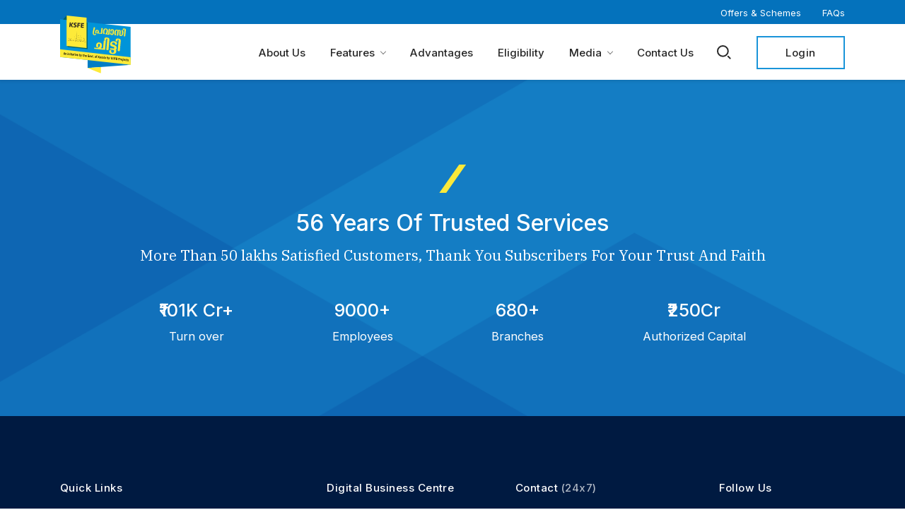

--- FILE ---
content_type: text/html; charset=UTF-8
request_url: https://pravasi.ksfe.com/location/chandra-nagar-385/
body_size: 11323
content:
<!doctype html>
<html lang="en-US">

<head>
    <meta charset="utf-8">
    <meta name="viewport" content="width=device-width, initial-scale=1.0, maximum-scale=1.0, user-scalable=no" />
    <title>CHANDRA NAGAR (385) - Pravasiksfe</title>
    <meta name='robots' content='index, follow, max-image-preview:large, max-snippet:-1, max-video-preview:-1' />
	<style>img:is([sizes="auto" i], [sizes^="auto," i]) { contain-intrinsic-size: 3000px 1500px }</style>
	
	<!-- This site is optimized with the Yoast SEO plugin v17.6 - https://yoast.com/wordpress/plugins/seo/ -->
	<link rel="canonical" href="https://pravasi.ksfe.com/location/chandra-nagar-385/" />
	<meta property="og:locale" content="en_US" />
	<meta property="og:type" content="article" />
	<meta property="og:title" content="CHANDRA NAGAR (385) - Pravasiksfe" />
	<meta property="og:url" content="https://pravasi.ksfe.com/location/chandra-nagar-385/" />
	<meta property="og:site_name" content="Pravasiksfe" />
	<meta name="twitter:card" content="summary_large_image" />
	<script type="application/ld+json" class="yoast-schema-graph">{"@context":"https://schema.org","@graph":[{"@type":"WebSite","@id":"https://pravasi.ksfe.com/#website","url":"https://pravasi.ksfe.com/","name":"Pravasiksfe","description":"Just another WordPress site","potentialAction":[{"@type":"SearchAction","target":{"@type":"EntryPoint","urlTemplate":"https://pravasi.ksfe.com/?s={search_term_string}"},"query-input":"required name=search_term_string"}],"inLanguage":"en-US"},{"@type":"WebPage","@id":"https://pravasi.ksfe.com/location/chandra-nagar-385/#webpage","url":"https://pravasi.ksfe.com/location/chandra-nagar-385/","name":"CHANDRA NAGAR (385) - Pravasiksfe","isPartOf":{"@id":"https://pravasi.ksfe.com/#website"},"datePublished":"2021-05-15T11:35:40+00:00","dateModified":"2021-05-15T11:35:40+00:00","breadcrumb":{"@id":"https://pravasi.ksfe.com/location/chandra-nagar-385/#breadcrumb"},"inLanguage":"en-US","potentialAction":[{"@type":"ReadAction","target":["https://pravasi.ksfe.com/location/chandra-nagar-385/"]}]},{"@type":"BreadcrumbList","@id":"https://pravasi.ksfe.com/location/chandra-nagar-385/#breadcrumb","itemListElement":[{"@type":"ListItem","position":1,"name":"Home","item":"https://pravasi.ksfe.com/"},{"@type":"ListItem","position":2,"name":"Branch Location","item":"https://pravasi.ksfe.com/location/"},{"@type":"ListItem","position":3,"name":"CHANDRA NAGAR (385)"}]}]}</script>
	<!-- / Yoast SEO plugin. -->


<link rel='dns-prefetch' href='//cdn.polyfill.io' />
<link rel='dns-prefetch' href='//www.google.com' />
<link rel="alternate" type="application/rss+xml" title="Pravasiksfe &raquo; CHANDRA NAGAR (385) Comments Feed" href="https://pravasi.ksfe.com/location/chandra-nagar-385/feed/" />
<script type="text/javascript">
/* <![CDATA[ */
window._wpemojiSettings = {"baseUrl":"https:\/\/s.w.org\/images\/core\/emoji\/16.0.1\/72x72\/","ext":".png","svgUrl":"https:\/\/s.w.org\/images\/core\/emoji\/16.0.1\/svg\/","svgExt":".svg","source":{"concatemoji":"https:\/\/pravasi.ksfe.com\/wp-includes\/js\/wp-emoji-release.min.js?ver=6.8.3"}};
/*! This file is auto-generated */
!function(s,n){var o,i,e;function c(e){try{var t={supportTests:e,timestamp:(new Date).valueOf()};sessionStorage.setItem(o,JSON.stringify(t))}catch(e){}}function p(e,t,n){e.clearRect(0,0,e.canvas.width,e.canvas.height),e.fillText(t,0,0);var t=new Uint32Array(e.getImageData(0,0,e.canvas.width,e.canvas.height).data),a=(e.clearRect(0,0,e.canvas.width,e.canvas.height),e.fillText(n,0,0),new Uint32Array(e.getImageData(0,0,e.canvas.width,e.canvas.height).data));return t.every(function(e,t){return e===a[t]})}function u(e,t){e.clearRect(0,0,e.canvas.width,e.canvas.height),e.fillText(t,0,0);for(var n=e.getImageData(16,16,1,1),a=0;a<n.data.length;a++)if(0!==n.data[a])return!1;return!0}function f(e,t,n,a){switch(t){case"flag":return n(e,"\ud83c\udff3\ufe0f\u200d\u26a7\ufe0f","\ud83c\udff3\ufe0f\u200b\u26a7\ufe0f")?!1:!n(e,"\ud83c\udde8\ud83c\uddf6","\ud83c\udde8\u200b\ud83c\uddf6")&&!n(e,"\ud83c\udff4\udb40\udc67\udb40\udc62\udb40\udc65\udb40\udc6e\udb40\udc67\udb40\udc7f","\ud83c\udff4\u200b\udb40\udc67\u200b\udb40\udc62\u200b\udb40\udc65\u200b\udb40\udc6e\u200b\udb40\udc67\u200b\udb40\udc7f");case"emoji":return!a(e,"\ud83e\udedf")}return!1}function g(e,t,n,a){var r="undefined"!=typeof WorkerGlobalScope&&self instanceof WorkerGlobalScope?new OffscreenCanvas(300,150):s.createElement("canvas"),o=r.getContext("2d",{willReadFrequently:!0}),i=(o.textBaseline="top",o.font="600 32px Arial",{});return e.forEach(function(e){i[e]=t(o,e,n,a)}),i}function t(e){var t=s.createElement("script");t.src=e,t.defer=!0,s.head.appendChild(t)}"undefined"!=typeof Promise&&(o="wpEmojiSettingsSupports",i=["flag","emoji"],n.supports={everything:!0,everythingExceptFlag:!0},e=new Promise(function(e){s.addEventListener("DOMContentLoaded",e,{once:!0})}),new Promise(function(t){var n=function(){try{var e=JSON.parse(sessionStorage.getItem(o));if("object"==typeof e&&"number"==typeof e.timestamp&&(new Date).valueOf()<e.timestamp+604800&&"object"==typeof e.supportTests)return e.supportTests}catch(e){}return null}();if(!n){if("undefined"!=typeof Worker&&"undefined"!=typeof OffscreenCanvas&&"undefined"!=typeof URL&&URL.createObjectURL&&"undefined"!=typeof Blob)try{var e="postMessage("+g.toString()+"("+[JSON.stringify(i),f.toString(),p.toString(),u.toString()].join(",")+"));",a=new Blob([e],{type:"text/javascript"}),r=new Worker(URL.createObjectURL(a),{name:"wpTestEmojiSupports"});return void(r.onmessage=function(e){c(n=e.data),r.terminate(),t(n)})}catch(e){}c(n=g(i,f,p,u))}t(n)}).then(function(e){for(var t in e)n.supports[t]=e[t],n.supports.everything=n.supports.everything&&n.supports[t],"flag"!==t&&(n.supports.everythingExceptFlag=n.supports.everythingExceptFlag&&n.supports[t]);n.supports.everythingExceptFlag=n.supports.everythingExceptFlag&&!n.supports.flag,n.DOMReady=!1,n.readyCallback=function(){n.DOMReady=!0}}).then(function(){return e}).then(function(){var e;n.supports.everything||(n.readyCallback(),(e=n.source||{}).concatemoji?t(e.concatemoji):e.wpemoji&&e.twemoji&&(t(e.twemoji),t(e.wpemoji)))}))}((window,document),window._wpemojiSettings);
/* ]]> */
</script>
<link rel='stylesheet' id='ksfe-main-css' href='https://pravasi.ksfe.com/wp-content/themes/pravasiksfe/assets/css/main.min.css?ver=6.8.3' type='text/css' media='all' />
<link rel='stylesheet' id='ksfe-select2-css' href='https://pravasi.ksfe.com/wp-content/themes/pravasiksfe/assets/css/select2.min.css?ver=6.8.3' type='text/css' media='all' />
<style id='wp-emoji-styles-inline-css' type='text/css'>

	img.wp-smiley, img.emoji {
		display: inline !important;
		border: none !important;
		box-shadow: none !important;
		height: 1em !important;
		width: 1em !important;
		margin: 0 0.07em !important;
		vertical-align: -0.1em !important;
		background: none !important;
		padding: 0 !important;
	}
</style>
<link rel='stylesheet' id='wp-block-library-css' href='https://pravasi.ksfe.com/wp-includes/css/dist/block-library/style.min.css?ver=6.8.3' type='text/css' media='all' />
<style id='classic-theme-styles-inline-css' type='text/css'>
/*! This file is auto-generated */
.wp-block-button__link{color:#fff;background-color:#32373c;border-radius:9999px;box-shadow:none;text-decoration:none;padding:calc(.667em + 2px) calc(1.333em + 2px);font-size:1.125em}.wp-block-file__button{background:#32373c;color:#fff;text-decoration:none}
</style>
<style id='global-styles-inline-css' type='text/css'>
:root{--wp--preset--aspect-ratio--square: 1;--wp--preset--aspect-ratio--4-3: 4/3;--wp--preset--aspect-ratio--3-4: 3/4;--wp--preset--aspect-ratio--3-2: 3/2;--wp--preset--aspect-ratio--2-3: 2/3;--wp--preset--aspect-ratio--16-9: 16/9;--wp--preset--aspect-ratio--9-16: 9/16;--wp--preset--color--black: #000000;--wp--preset--color--cyan-bluish-gray: #abb8c3;--wp--preset--color--white: #ffffff;--wp--preset--color--pale-pink: #f78da7;--wp--preset--color--vivid-red: #cf2e2e;--wp--preset--color--luminous-vivid-orange: #ff6900;--wp--preset--color--luminous-vivid-amber: #fcb900;--wp--preset--color--light-green-cyan: #7bdcb5;--wp--preset--color--vivid-green-cyan: #00d084;--wp--preset--color--pale-cyan-blue: #8ed1fc;--wp--preset--color--vivid-cyan-blue: #0693e3;--wp--preset--color--vivid-purple: #9b51e0;--wp--preset--gradient--vivid-cyan-blue-to-vivid-purple: linear-gradient(135deg,rgba(6,147,227,1) 0%,rgb(155,81,224) 100%);--wp--preset--gradient--light-green-cyan-to-vivid-green-cyan: linear-gradient(135deg,rgb(122,220,180) 0%,rgb(0,208,130) 100%);--wp--preset--gradient--luminous-vivid-amber-to-luminous-vivid-orange: linear-gradient(135deg,rgba(252,185,0,1) 0%,rgba(255,105,0,1) 100%);--wp--preset--gradient--luminous-vivid-orange-to-vivid-red: linear-gradient(135deg,rgba(255,105,0,1) 0%,rgb(207,46,46) 100%);--wp--preset--gradient--very-light-gray-to-cyan-bluish-gray: linear-gradient(135deg,rgb(238,238,238) 0%,rgb(169,184,195) 100%);--wp--preset--gradient--cool-to-warm-spectrum: linear-gradient(135deg,rgb(74,234,220) 0%,rgb(151,120,209) 20%,rgb(207,42,186) 40%,rgb(238,44,130) 60%,rgb(251,105,98) 80%,rgb(254,248,76) 100%);--wp--preset--gradient--blush-light-purple: linear-gradient(135deg,rgb(255,206,236) 0%,rgb(152,150,240) 100%);--wp--preset--gradient--blush-bordeaux: linear-gradient(135deg,rgb(254,205,165) 0%,rgb(254,45,45) 50%,rgb(107,0,62) 100%);--wp--preset--gradient--luminous-dusk: linear-gradient(135deg,rgb(255,203,112) 0%,rgb(199,81,192) 50%,rgb(65,88,208) 100%);--wp--preset--gradient--pale-ocean: linear-gradient(135deg,rgb(255,245,203) 0%,rgb(182,227,212) 50%,rgb(51,167,181) 100%);--wp--preset--gradient--electric-grass: linear-gradient(135deg,rgb(202,248,128) 0%,rgb(113,206,126) 100%);--wp--preset--gradient--midnight: linear-gradient(135deg,rgb(2,3,129) 0%,rgb(40,116,252) 100%);--wp--preset--font-size--small: 13px;--wp--preset--font-size--medium: 20px;--wp--preset--font-size--large: 36px;--wp--preset--font-size--x-large: 42px;--wp--preset--spacing--20: 0.44rem;--wp--preset--spacing--30: 0.67rem;--wp--preset--spacing--40: 1rem;--wp--preset--spacing--50: 1.5rem;--wp--preset--spacing--60: 2.25rem;--wp--preset--spacing--70: 3.38rem;--wp--preset--spacing--80: 5.06rem;--wp--preset--shadow--natural: 6px 6px 9px rgba(0, 0, 0, 0.2);--wp--preset--shadow--deep: 12px 12px 50px rgba(0, 0, 0, 0.4);--wp--preset--shadow--sharp: 6px 6px 0px rgba(0, 0, 0, 0.2);--wp--preset--shadow--outlined: 6px 6px 0px -3px rgba(255, 255, 255, 1), 6px 6px rgba(0, 0, 0, 1);--wp--preset--shadow--crisp: 6px 6px 0px rgba(0, 0, 0, 1);}:where(.is-layout-flex){gap: 0.5em;}:where(.is-layout-grid){gap: 0.5em;}body .is-layout-flex{display: flex;}.is-layout-flex{flex-wrap: wrap;align-items: center;}.is-layout-flex > :is(*, div){margin: 0;}body .is-layout-grid{display: grid;}.is-layout-grid > :is(*, div){margin: 0;}:where(.wp-block-columns.is-layout-flex){gap: 2em;}:where(.wp-block-columns.is-layout-grid){gap: 2em;}:where(.wp-block-post-template.is-layout-flex){gap: 1.25em;}:where(.wp-block-post-template.is-layout-grid){gap: 1.25em;}.has-black-color{color: var(--wp--preset--color--black) !important;}.has-cyan-bluish-gray-color{color: var(--wp--preset--color--cyan-bluish-gray) !important;}.has-white-color{color: var(--wp--preset--color--white) !important;}.has-pale-pink-color{color: var(--wp--preset--color--pale-pink) !important;}.has-vivid-red-color{color: var(--wp--preset--color--vivid-red) !important;}.has-luminous-vivid-orange-color{color: var(--wp--preset--color--luminous-vivid-orange) !important;}.has-luminous-vivid-amber-color{color: var(--wp--preset--color--luminous-vivid-amber) !important;}.has-light-green-cyan-color{color: var(--wp--preset--color--light-green-cyan) !important;}.has-vivid-green-cyan-color{color: var(--wp--preset--color--vivid-green-cyan) !important;}.has-pale-cyan-blue-color{color: var(--wp--preset--color--pale-cyan-blue) !important;}.has-vivid-cyan-blue-color{color: var(--wp--preset--color--vivid-cyan-blue) !important;}.has-vivid-purple-color{color: var(--wp--preset--color--vivid-purple) !important;}.has-black-background-color{background-color: var(--wp--preset--color--black) !important;}.has-cyan-bluish-gray-background-color{background-color: var(--wp--preset--color--cyan-bluish-gray) !important;}.has-white-background-color{background-color: var(--wp--preset--color--white) !important;}.has-pale-pink-background-color{background-color: var(--wp--preset--color--pale-pink) !important;}.has-vivid-red-background-color{background-color: var(--wp--preset--color--vivid-red) !important;}.has-luminous-vivid-orange-background-color{background-color: var(--wp--preset--color--luminous-vivid-orange) !important;}.has-luminous-vivid-amber-background-color{background-color: var(--wp--preset--color--luminous-vivid-amber) !important;}.has-light-green-cyan-background-color{background-color: var(--wp--preset--color--light-green-cyan) !important;}.has-vivid-green-cyan-background-color{background-color: var(--wp--preset--color--vivid-green-cyan) !important;}.has-pale-cyan-blue-background-color{background-color: var(--wp--preset--color--pale-cyan-blue) !important;}.has-vivid-cyan-blue-background-color{background-color: var(--wp--preset--color--vivid-cyan-blue) !important;}.has-vivid-purple-background-color{background-color: var(--wp--preset--color--vivid-purple) !important;}.has-black-border-color{border-color: var(--wp--preset--color--black) !important;}.has-cyan-bluish-gray-border-color{border-color: var(--wp--preset--color--cyan-bluish-gray) !important;}.has-white-border-color{border-color: var(--wp--preset--color--white) !important;}.has-pale-pink-border-color{border-color: var(--wp--preset--color--pale-pink) !important;}.has-vivid-red-border-color{border-color: var(--wp--preset--color--vivid-red) !important;}.has-luminous-vivid-orange-border-color{border-color: var(--wp--preset--color--luminous-vivid-orange) !important;}.has-luminous-vivid-amber-border-color{border-color: var(--wp--preset--color--luminous-vivid-amber) !important;}.has-light-green-cyan-border-color{border-color: var(--wp--preset--color--light-green-cyan) !important;}.has-vivid-green-cyan-border-color{border-color: var(--wp--preset--color--vivid-green-cyan) !important;}.has-pale-cyan-blue-border-color{border-color: var(--wp--preset--color--pale-cyan-blue) !important;}.has-vivid-cyan-blue-border-color{border-color: var(--wp--preset--color--vivid-cyan-blue) !important;}.has-vivid-purple-border-color{border-color: var(--wp--preset--color--vivid-purple) !important;}.has-vivid-cyan-blue-to-vivid-purple-gradient-background{background: var(--wp--preset--gradient--vivid-cyan-blue-to-vivid-purple) !important;}.has-light-green-cyan-to-vivid-green-cyan-gradient-background{background: var(--wp--preset--gradient--light-green-cyan-to-vivid-green-cyan) !important;}.has-luminous-vivid-amber-to-luminous-vivid-orange-gradient-background{background: var(--wp--preset--gradient--luminous-vivid-amber-to-luminous-vivid-orange) !important;}.has-luminous-vivid-orange-to-vivid-red-gradient-background{background: var(--wp--preset--gradient--luminous-vivid-orange-to-vivid-red) !important;}.has-very-light-gray-to-cyan-bluish-gray-gradient-background{background: var(--wp--preset--gradient--very-light-gray-to-cyan-bluish-gray) !important;}.has-cool-to-warm-spectrum-gradient-background{background: var(--wp--preset--gradient--cool-to-warm-spectrum) !important;}.has-blush-light-purple-gradient-background{background: var(--wp--preset--gradient--blush-light-purple) !important;}.has-blush-bordeaux-gradient-background{background: var(--wp--preset--gradient--blush-bordeaux) !important;}.has-luminous-dusk-gradient-background{background: var(--wp--preset--gradient--luminous-dusk) !important;}.has-pale-ocean-gradient-background{background: var(--wp--preset--gradient--pale-ocean) !important;}.has-electric-grass-gradient-background{background: var(--wp--preset--gradient--electric-grass) !important;}.has-midnight-gradient-background{background: var(--wp--preset--gradient--midnight) !important;}.has-small-font-size{font-size: var(--wp--preset--font-size--small) !important;}.has-medium-font-size{font-size: var(--wp--preset--font-size--medium) !important;}.has-large-font-size{font-size: var(--wp--preset--font-size--large) !important;}.has-x-large-font-size{font-size: var(--wp--preset--font-size--x-large) !important;}
:where(.wp-block-post-template.is-layout-flex){gap: 1.25em;}:where(.wp-block-post-template.is-layout-grid){gap: 1.25em;}
:where(.wp-block-columns.is-layout-flex){gap: 2em;}:where(.wp-block-columns.is-layout-grid){gap: 2em;}
:root :where(.wp-block-pullquote){font-size: 1.5em;line-height: 1.6;}
</style>
<link rel='stylesheet' id='contact-form-7-css' href='https://pravasi.ksfe.com/wp-content/plugins/contact-form-7/includes/css/styles.css?ver=5.5.2' type='text/css' media='all' />
<link rel='stylesheet' id='wpml-legacy-dropdown-click-0-css' href='//pravasi.ksfe.com/wp-content/plugins/sitepress-multilingual-cms/templates/language-switchers/legacy-dropdown-click/style.min.css?ver=1' type='text/css' media='all' />
<link rel='stylesheet' id='wpml-menu-item-0-css' href='//pravasi.ksfe.com/wp-content/plugins/sitepress-multilingual-cms/templates/language-switchers/menu-item/style.min.css?ver=1' type='text/css' media='all' />
<script type="text/javascript" src="//pravasi.ksfe.com/wp-content/plugins/sitepress-multilingual-cms/templates/language-switchers/legacy-dropdown-click/script.min.js?ver=1" id="wpml-legacy-dropdown-click-0-js"></script>
<link rel="https://api.w.org/" href="https://pravasi.ksfe.com/wp-json/" /><link rel="alternate" title="JSON" type="application/json" href="https://pravasi.ksfe.com/wp-json/wp/v2/location/1795" /><link rel="EditURI" type="application/rsd+xml" title="RSD" href="https://pravasi.ksfe.com/xmlrpc.php?rsd" />
<meta name="generator" content="WordPress 6.8.3" />
<link rel='shortlink' href='https://pravasi.ksfe.com/?p=1795' />
		<!-- Custom Logo: hide header text -->
		<style id="custom-logo-css" type="text/css">
			.site-title, .site-description {
				position: absolute;
				clip-path: inset(50%);
			}
		</style>
		<link rel="alternate" title="oEmbed (JSON)" type="application/json+oembed" href="https://pravasi.ksfe.com/wp-json/oembed/1.0/embed?url=https%3A%2F%2Fpravasi.ksfe.com%2Flocation%2Fchandra-nagar-385%2F" />
<link rel="alternate" title="oEmbed (XML)" type="text/xml+oembed" href="https://pravasi.ksfe.com/wp-json/oembed/1.0/embed?url=https%3A%2F%2Fpravasi.ksfe.com%2Flocation%2Fchandra-nagar-385%2F&#038;format=xml" />
<meta name="generator" content="WPML ver:4.4.12 stt:1,66;" />
<style>
    	#wpadminbar #wp-admin-bar-wp-logo>.ab-item .ab-icon:before {
			content: url(http://pravasi.ksfe.com/wp-content/uploads/2021/05/pravasi-ksfe-logo-2-1.svg);
		}
  </style>
<!-- Google Tag Manager -->
<script>(function(w,d,s,l,i){w[l]=w[l]||[];w[l].push({'gtm.start':
new Date().getTime(),event:'gtm.js'});var f=d.getElementsByTagName(s)[0],
j=d.createElement(s),dl=l!='dataLayer'?'&l='+l:'';j.async=true;j.src=
'https://www.googletagmanager.com/gtm.js?id='+i+dl;f.parentNode.insertBefore(j,f);
})(window,document,'script','dataLayer','GTM-KVF2N2V');</script>
<!-- End Google Tag Manager -->


<link rel="icon" href="https://pravasi.ksfe.com/wp-content/uploads/2021/05/pravasi-ksfe-logo-3.svg" sizes="32x32" />
<link rel="icon" href="https://pravasi.ksfe.com/wp-content/uploads/2021/05/pravasi-ksfe-logo-3.svg" sizes="192x192" />
<link rel="apple-touch-icon" href="https://pravasi.ksfe.com/wp-content/uploads/2021/05/pravasi-ksfe-logo-3.svg" />
<meta name="msapplication-TileImage" content="https://pravasi.ksfe.com/wp-content/uploads/2021/05/pravasi-ksfe-logo-3.svg" />
		<style type="text/css" id="wp-custom-css">
			.wpcf7 form.init .wpcf7-response-output{
	    display: none !important;
}

.single-offers .inner-banner-ksfe:after{
		position:absolute;
		content:'';
		background: linear-gradient(
45deg, rgba(0, 0, 0, 50%), rgba(0, 0 ,0, 0%));
	top:0;
	left:0;
	width:100%;
	height:100%;
	z-index: -1;
}

@media (min-width: 1199.98px){
.csr-owl-image.home-offer-new .modal-dialog {
				max-width: 900px;
				width: 50%;
		}
	}


.home-banner .video {
    filter: brightness(1.2);
}
.wpcf7-response-output{
	display:none !important;
}

.grecaptcha-badge {
    display: none !important;
}



.home-banner .marquee {
 position: absolute;
 top: 0;
 background: #fff;
 z-index: 2;
 padding: 5px 0;
 width: 100%
}

@media (max-width: 767.98px) {
 .home-banner .marquee {
/*  display:none */
 }
	.Marquee{
		    width: 100% !important;
	}
}

.home-banner .marquee a {
 color: #1D3A6D;
 position: relative;
 font-size: calc(0.0455875vw + 13.125px);
 margin-left: 50px
}

.home-banner .marquee a:after {
 position: absolute;
 content: "";
 width: 7px;
 height: 7px;
 border-radius: 50%;
 background: #A6CE39;
 left: -20px;
 top: 50%;
 transform: translatey(-50%)
}

.home-banner .marquee .js-marquee-wrapper .js-marquee:first-child a:first-child {
 margin-left: 200px
}

.home-banner .marquee .js-marquee-wrapper .js-marquee a:hover {
 color: #A6CE39
}

.home-banner .marquee marquee {
 display: block;
 width: 125%
}

@media (min-width: 1921px) {
 .home-banner .marquee marquee {
 width:140%
 }
}

.home-banner .marquee .whats-new {
 position: absolute;
 background: #fff;
 z-index: 1;
 top: 50%;
 transform: translatey(-50%)
}

.home-banner .marquee .whats-new span {
 color: #344E7D;
 font-size: 13px;
 font-weight: 500
}

.home-banner .marquee .whats-new span:after,.home-banner .marquee .whats-new span:before {
 position: absolute;
 content: "";
 border-right: 1px solid #707070;
 border-bottom: 1px solid #707070;
 right: 0;
 width: 6px;
 height: 6px;
 top: 10px;
 right: -10px;
 transform: rotate(-45deg);
 z-index: 1
}

.home-banner .marquee .whats-new span:before {
 right: -15px
}

.home-banner .marquee .whats-new:after {
 position: absolute;
 content: "";
 width: 120%;
 height: 100%;
 background: linear-gradient(to right,#fff 30%,#fff0 100%);
 right: -120%;
 top: 50%;
 transform: translatey(-50%)
}

.home-banner .marquee .whats-new:before {
 position: absolute;
 content: "";
 width: 1000px;
 height: 100%;
 background: #fff;
 left: -1000px;
 top: 50%;
 transform: translatey(-50%)
}
		</style>
			<link rel="preconnect" href="https://fonts.googleapis.com"> 
	<link rel="preconnect" href="https://fonts.gstatic.com" crossorigin> 
	<link href="https://fonts.googleapis.com/css2?family=Gayathri:wght@100;400;700&family=Manjari:wght@100;400;700&display=swap" rel="stylesheet">
	<script>
		var siteurl ='https://pravasi.ksfe.com';
		var thankpage = 'https://pravasi.ksfe.com/thank-you';
		var langcode = 'en';
	</script>
</head>
<body class="wp-singular location-template-default single single-location postid-1795 wp-custom-logo wp-theme-pravasiksfe" >
    <header class="main-header ksfe-anim " data-spy="affix" data-offset-top="250">
        <div class="top-strip">
            <div class="container d-flex ">
                <div class="header-top ml-auto">
                    <ul id="menu-top-header-menu" class="d-flex m-0"><li id="menu-item-2619" class="menu-item menu-item-type-post_type menu-item-object-page menu-item-2619"><a href="https://pravasi.ksfe.com/offers/">Offers &#038; Schemes</a></li>
<li id="menu-item-459" class="menu-item menu-item-type-post_type menu-item-object-page menu-item-459"><a href="https://pravasi.ksfe.com/faq/">FAQs</a></li>
</ul> 
                </div>
            </div>
        </div>
        <div class="container  d-flex align-items-center py-2 ">
            <div class="logo">
               <a href="https://pravasi.ksfe.com"><img class="lightlogo" src="https://pravasi.ksfe.com/wp-content/uploads/2021/05/pravasi-ksfe-logo-2.svg" alt="Pravasiksfe" title="Pravasiksfe"></a>            </div>
            <div class="header-right ml-auto d-flex align-items-center">
                <nav class="main-nav">
                    <div class="d-xl-none d-flex mobile-top-menu">
                        <h5>MENU</h5>
                        <div class="close-menu-btn">
                            <img src="https://pravasi.ksfe.com/wp-content/themes/pravasiksfe/assets/image/close-menu.svg" alt="logo" class="svg">
                        </div>
                    </div>
                                                <ul>
                                                            <li class=" "><a href="https://pravasi.ksfe.com/about-us/" target="" >About Us</a></li>
                                                        <li class="mega_menu "><a href="#" target="" >Features</a>
                                <div class="mega_menu_div">
                                    <div class="container">
                                        <div class="row px-xl-4">
                                            <ul class="nav nav-tabs desktop">
                                                                                            <li class="nav-item">
                                                    <a class="nav-link " href="https://pravasi.ksfe.com/features/online-auction-room/" >Online Auction Room</a>
                                                </li>
                                                                                            <li class="nav-item">
                                                    <a class="nav-link " href="https://pravasi.ksfe.com/features/247-customer-support/" >24*7 Customer Support</a>
                                                </li>
                                                                                            <li class="nav-item">
                                                    <a class="nav-link " href="https://pravasi.ksfe.com/features/easy-payment/" >Easy Payment</a>
                                                </li>
                                                                                            <li class="nav-item">
                                                    <a class="nav-link " href="https://pravasi.ksfe.com/features/online-security-process/" >Online Security Process</a>
                                                </li>
                                                                                        </ul>										
                                        </div>
                                    </div>
                                </div>
                            </li>
                                                            <li class=" "><a href="https://pravasi.ksfe.com/advantages/" target="" >Advantages</a></li>
                                                            <li class="eligible-menu "><a href="https://pravasi.ksfe.com/#eligibility" target="" >Eligibility</a></li>
                                                        <li class="mega_menu "><a href="#" target="" >Media</a>
                                <div class="mega_menu_div">
                                    <div class="container">
                                        <div class="row px-xl-4">
                                            <ul class="nav nav-tabs desktop">
                                                                                            <li class="nav-item">
                                                    <a class="nav-link " href="https://pravasi.ksfe.com/faq/" >FAQs</a>
                                                </li>
                                                                                            <li class="nav-item">
                                                    <a class="nav-link " href="https://pravasi.ksfe.com/offers/" >Offers &#038; Schemes</a>
                                                </li>
                                                                                            <li class="nav-item">
                                                    <a class="nav-link " href="https://pravasi.ksfe.com/whats-new-ksfe/?type=news-events" >News</a>
                                                </li>
                                                                                            <li class="nav-item">
                                                    <a class="nav-link " href="https://pravasi.ksfe.com/whats-new-ksfe/?type=e-tender" >E-Tender</a>
                                                </li>
                                                                                            <li class="nav-item">
                                                    <a class="nav-link " href="https://pravasi.ksfe.com/whats-new-ksfe/?type=gallery" >Gallery</a>
                                                </li>
                                                                                        </ul>										
                                        </div>
                                    </div>
                                </div>
                            </li>
                                                            <li class=" "><a href="https://pravasi.ksfe.com/contact-us/" target="" >Contact Us</a></li>
                                                </ul>
					<div class="mob_language">
						<section id="text-2" class="widget widget_text">			<div class="textwidget"><p>Language</p>
</div>
		</section>					</div>
                    <div class="d-xl-none d-block mobile-bottom-menu pb-5">
                        <a href="https://portal.pravasi.ksfe.com/" target="_blank" class="btn ">Login </a>
                        <!--<a href="tel:" class="toll-fre ">Toll Free No: </a>-->
                    </div>

                </nav>

                <div class="head-search-btn  d-flex align-items-center">
                    <div class="head-search">
                        <a href="javascript:void(0);"><img src="https://pravasi.ksfe.com/wp-content/themes/pravasiksfe/assets/image/search-head.svg" alt="logo"
                                class="svg"></a>
                    </div>
                    <a href="https://portal.pravasi.ksfe.com/" target="_blank" class="btn">Login </a>
                </div>
            </div>
            <div class="search-box ">
                <div class="srch">
                <form role="search" method="get" class="search-form" action="https://pravasi.ksfe.com">
                        <input type="hidden" name="lang" value="en"/>
                        <input type="search" id="search_data" class="m-f-control form-control no-radius search-field px-5" value="" placeholder="Search Here" autocomplete="off"  autofocus="autofocus" name="s" >
                        <a href="javascript:void(0);" class="search-close">
                            <!-- <img src="/assets/image/search-close.svg" alt="logo" class="svg d-xl-block d-none">  -->
                            <img src="https://pravasi.ksfe.com/wp-content/themes/pravasiksfe/assets/image/sear-close.svg" alt="logo" class="svg"> 
                        </a>
                        <div class="search">
                            <input type="submit" class="search-submit" value="Search" />
                            <img src="https://pravasi.ksfe.com/wp-content/themes/pravasiksfe/assets/image/search-icon.svg" alt="logo" class="svg">
                        </div>
                    </form>
                </div>
            </div>
            <div class="mob-btn">
                <span></span>
                <span></span>
                <span></span>
            </div>
        </div>

        <div class="overlay"></div>
    </header><main class=" mt110">


                             
<section class="trusted-services" style="background-image:url('https://pravasi.ksfe.com/wp-content/uploads/2021/05/background-img-1.png')">
    <div class="container">
        <div class="trust-serv ksfe-anim-text">
            <div class="green-line"></div>
            <h2>56 Years Of Trusted Services</h2>
            <p>More Than 50 lakhs Satisfied Customers, Thank You Subscribers For Your Trust And Faith</p>
            <div class="box-wrap pt-md-5 pt-4">
                                <div class="box-list">
                        <h3>₹101K Cr+</h3>
                        <p>Turn over </p>
                    </div>
                                        <div class="box-list">
                        <h3>9000+</h3>
                        <p>Employees</p>
                    </div>
                                        <div class="box-list">
                        <h3>680+</h3>
                        <p>Branches</p>
                    </div>
                                        <div class="box-list">
                        <h3>₹250Cr</h3>
                        <p>Authorized Capital</p>
                    </div>
                                </div>
        </div>
    </div>
</section>    </main>

<footer class="footer">
    <div class="footer-section">
        <div class="container">
            <div class="top-strip">
                <div class="top-colm">
                    <h6>Quick Links</h6>
                    <div class="mob">
                        <div class="d-flex">
                        <ul id="menu-footer-menu1" class="loans-scheme"><li id="menu-item-449" class="menu-item menu-item-type-post_type menu-item-object-page menu-item-home menu-item-449"><a href="https://pravasi.ksfe.com/">Home</a></li>
<li id="menu-item-450" class="menu-item menu-item-type-post_type menu-item-object-page menu-item-450"><a href="https://pravasi.ksfe.com/about-us/">About Us</a></li>
<li id="menu-item-451" class="menu-item menu-item-type-post_type menu-item-object-page menu-item-451"><a href="https://pravasi.ksfe.com/contact-us/">Contact Us</a></li>
</ul> 
                            <ul id="menu-footer-menu2" class="loans-scheme"><li id="menu-item-454" class="menu-item menu-item-type-post_type menu-item-object-page menu-item-454"><a href="https://pravasi.ksfe.com/faq/">FAQs</a></li>
<li id="menu-item-452" class="menu-item menu-item-type-post_type menu-item-object-page menu-item-452"><a href="https://pravasi.ksfe.com/performance-and-statistics/">Performance And Statistics</a></li>
<li id="menu-item-453" class="menu-item menu-item-type-post_type menu-item-object-page menu-item-453"><a href="https://pravasi.ksfe.com/advantages/">Advantages</a></li>
</ul> 
                        </div>
                    </div>

                </div>
                <div class="top-colm">
                        <h6>Digital Business Centre</h6>
                    <div class="mob">
                        <p>6th Floor, KSRTC Bus Terminal<br />
Complex, Thampanoor,<br />
Thiruvananthapuram – 695 001.</p>
                    </div>

                </div>

                <div class="top-colm">
                    <h6>Contact <span>(24x7)</span></h6>
                    <div class="mob">
                        <div class="midcolm">
                        <ul>
<li>Email ID:   <a href="mailto:pravasi@ksfe.com">pravasi@ksfe.com</a></li>
<li>Phone:  <a href="tel:+91-471-6661888">+91-471-6661888 </a></li>
<li><a href="tel:+91-471-4449111">            +91-471-4449111</a></li>
<li>WhatsApp:  <a href="https://api.whatsapp.com/send?phone=919447097907" target="_blank" rel="noopener">+91-9446002114</a></li>
</ul>
                        </div>
                    </div>

                </div>

                <div class="top-colm d-md-block  d-none">
                    <h6>Follow Us</h6>
                    <div class="social-icons py-2">
						                        <a target="_blank" href="https://www.facebook.com/KSFEPravasiChitty/">
							<img src="https://pravasi.ksfe.com/wp-content/themes/pravasiksfe/assets/image/fb-ksfe.svg" alt="logo" class="svg">
						</a>
						                        <a target="_blank" href="https://www.instagram.com/ksfepravasichitty/">
							<img src="https://pravasi.ksfe.com/wp-content/themes/pravasiksfe/assets/image/inst-icon.svg" alt="logo" class="svg">
						</a>
						                        <a target="_blank" href="https://www.youtube.com/channel/UCYGnWqD5WYAP8ueUaIFXbYA">
							<img src="https://pravasi.ksfe.com/wp-content/themes/pravasiksfe/assets/image/ytube-ksfe.svg" alt="logo" class="svg">
						</a>
						                        <a target="_blank" href="https://www.linkedin.com/mwlite/in/ksfe-pravasi-chitty-4bb967187">
							<img src="https://pravasi.ksfe.com/wp-content/themes/pravasiksfe/assets/image/lidn-ksfe.svg" alt="logo" class="svg">
						</a>
						                    </div>

                </div>

<!--                <div class="top-colm d-md-none  d-block">
                    <h6>Support</h6>
                    <div class="mob">
                        <div class="d-flex">
                         
                             
                        </div>
                    </div>
                </div>
                -->

            </div>
            <div class="top-colm d-md-none  d-block">
                <div class="social-icons py-md-2 ">
                    	                        <a target="_blank" href="https://www.facebook.com/KSFEPravasiChitty/">
							<img src="https://pravasi.ksfe.com/wp-content/themes/pravasiksfe/assets/image/fb-ksfe.svg" alt="logo" class="svg">
						</a>
						                        <a target="_blank" href="https://www.instagram.com/ksfepravasichitty/">
							<img src="https://pravasi.ksfe.com/wp-content/themes/pravasiksfe/assets/image/inst-icon.svg" alt="logo" class="svg">
						</a>
						                        <a target="_blank" href="https://www.youtube.com/channel/UCYGnWqD5WYAP8ueUaIFXbYA">
							<img src="https://pravasi.ksfe.com/wp-content/themes/pravasiksfe/assets/image/ytube-ksfe.svg" alt="logo" class="svg">
						</a>
						                        <a target="_blank" href="https://www.linkedin.com/mwlite/in/ksfe-pravasi-chitty-4bb967187">
							<img src="https://pravasi.ksfe.com/wp-content/themes/pravasiksfe/assets/image/lidn-ksfe.svg" alt="logo" class="svg">
						</a>
						                </div>
            </div>
           

            <div class="middle-strip py-md-5">
                <div class="mid-box">
                    <img src="https://pravasi.ksfe.com/wp-content/uploads/2021/05/ksfe-footer-1.svg" class="mb-4" alt="ksfe">
                    <p class="mb-0 "></p>
                </div>
            </div>

            <div class="bottom-strip d-md-flex py-md-4 py-2 justify-content-between">
                <p>© 2021 KSFE Limited. <span> All Rights Reserved | <a href="https://pravasi.ksfe.com/privacy-policy/"> Privacy Policy </a> </span></p>
                <p>Designed by<span>: </span><a target="_blank" href="https://webandcrafts.com/?utm_source=pravasi.ksfe.com&utm_medium=referral&utm_campaign=pravasi.ksfe.com_referral_wac_client"> Webandcrafts </a></p>

            </div>
        </div>
    </div>
    <script type="speculationrules">
{"prefetch":[{"source":"document","where":{"and":[{"href_matches":"\/*"},{"not":{"href_matches":["\/wp-*.php","\/wp-admin\/*","\/wp-content\/uploads\/*","\/wp-content\/*","\/wp-content\/plugins\/*","\/wp-content\/themes\/pravasiksfe\/*","\/*\\?(.+)"]}},{"not":{"selector_matches":"a[rel~=\"nofollow\"]"}},{"not":{"selector_matches":".no-prefetch, .no-prefetch a"}}]},"eagerness":"conservative"}]}
</script>

<!-- Google Tag Manager (noscript) -->
<noscript><iframe src="https://www.googletagmanager.com/ns.html?id=GTM-KVF2N2V"
height="0" width="0" style="display:none;visibility:hidden"></iframe></noscript>
<!-- End Google Tag Manager (noscript) -->
<script type="text/javascript" src="https://pravasi.ksfe.com/wp-content/themes/pravasiksfe/assets/js/vendors/jquery.3.4.1.min.js?ver=3.4.1" id="jquery-js"></script>
<script type="text/javascript" src="https://pravasi.ksfe.com/wp-includes/js/jquery/ui/core.min.js?ver=1.13.3" id="jquery-ui-core-js"></script>
<script type="text/javascript" src="https://pravasi.ksfe.com/wp-includes/js/jquery/ui/menu.min.js?ver=1.13.3" id="jquery-ui-menu-js"></script>
<script type="text/javascript" src="https://pravasi.ksfe.com/wp-includes/js/dist/dom-ready.min.js?ver=f77871ff7694fffea381" id="wp-dom-ready-js"></script>
<script type="text/javascript" src="https://pravasi.ksfe.com/wp-includes/js/dist/hooks.min.js?ver=4d63a3d491d11ffd8ac6" id="wp-hooks-js"></script>
<script type="text/javascript" src="https://pravasi.ksfe.com/wp-includes/js/dist/i18n.min.js?ver=5e580eb46a90c2b997e6" id="wp-i18n-js"></script>
<script type="text/javascript" id="wp-i18n-js-after">
/* <![CDATA[ */
wp.i18n.setLocaleData( { 'text direction\u0004ltr': [ 'ltr' ] } );
/* ]]> */
</script>
<script type="text/javascript" src="https://pravasi.ksfe.com/wp-includes/js/dist/a11y.min.js?ver=3156534cc54473497e14" id="wp-a11y-js"></script>
<script type="text/javascript" src="https://pravasi.ksfe.com/wp-includes/js/jquery/ui/autocomplete.min.js?ver=1.13.3" id="jquery-ui-autocomplete-js"></script>
<script type="text/javascript" src="https://cdn.polyfill.io/v2/polyfill.min.js?features=IntersectionObserver%2CrequestAnimationFrame&amp;excludes=Element%2CgetComputedStyle&amp;unknown=polyfill&amp;ver=6.8.3" id="ksfe-polyfill-js"></script>
<script type="text/javascript" src="https://pravasi.ksfe.com/wp-content/themes/pravasiksfe/assets/js/vendors/popper.js?ver=6.8.3" id="ksfe-popper-js"></script>
<script type="text/javascript" src="https://pravasi.ksfe.com/wp-content/themes/pravasiksfe/assets/js/vendors/bootstrap.min.js?ver=6.8.3" id="ksfe-bootstrap-js"></script>
<script type="text/javascript" src="https://pravasi.ksfe.com/wp-content/themes/pravasiksfe/assets/js/plugins.js?ver=6.8.3" id="ksfe-plugins-js"></script>
<script type="text/javascript" src="https://pravasi.ksfe.com/wp-content/themes/pravasiksfe/assets/js/select2.min.js?ver=6.8.3" id="ksfe-select2-js"></script>
<script type="text/javascript" src="https://pravasi.ksfe.com/wp-content/themes/pravasiksfe/assets/js/main.js?ver=6.8.3" id="ksfe-mainJS-js"></script>
<script type="text/javascript" id="ksfe-custom-js-extra">
/* <![CDATA[ */
var ajaxObj = {"siteUrl":"https:\/\/pravasi.ksfe.com","themeUrl":"https:\/\/pravasi.ksfe.com\/wp-content\/themes\/pravasiksfe","ajaxurl":"https:\/\/pravasi.ksfe.com\/wp-admin\/admin-ajax.php"};
/* ]]> */
</script>
<script type="text/javascript" src="https://pravasi.ksfe.com/wp-content/themes/pravasiksfe/includes/admin/js/custom-script.js?ver=6.8.3" id="ksfe-custom-js"></script>
<script type="text/javascript" src="https://pravasi.ksfe.com/wp-includes/js/dist/vendor/wp-polyfill.min.js?ver=3.15.0" id="wp-polyfill-js"></script>
<script type="text/javascript" id="contact-form-7-js-extra">
/* <![CDATA[ */
var wpcf7 = {"api":{"root":"https:\/\/pravasi.ksfe.com\/wp-json\/","namespace":"contact-form-7\/v1"}};
/* ]]> */
</script>
<script type="text/javascript" src="https://pravasi.ksfe.com/wp-content/plugins/contact-form-7/includes/js/index.js?ver=5.5.2" id="contact-form-7-js"></script>
<script type="text/javascript" src="https://pravasi.ksfe.com/wp-content/plugins/wac-cf7-settings/includes/js/submit-contact-form.js?ver=6.8.3" id="wac-submit-cf7-script-js"></script>
<script type="text/javascript" src="https://pravasi.ksfe.com/wp-content/plugins/wac-cf7-settings/includes/js/wac-csrf-token.js?ver=6.8.3" id="wac-csrf-token-script-js"></script>
<script type="text/javascript" src="https://www.google.com/recaptcha/api.js?render=6LcrBjodAAAAAHGPVgGN2kMECziQIzV1hoZfLGRu&amp;ver=3.0" id="google-recaptcha-js"></script>
<script type="text/javascript" id="wpcf7-recaptcha-js-extra">
/* <![CDATA[ */
var wpcf7_recaptcha = {"sitekey":"6LcrBjodAAAAAHGPVgGN2kMECziQIzV1hoZfLGRu","actions":{"homepage":"homepage","contactform":"contactform"}};
/* ]]> */
</script>
<script type="text/javascript" src="https://pravasi.ksfe.com/wp-content/plugins/contact-form-7/modules/recaptcha/index.js?ver=5.5.2" id="wpcf7-recaptcha-js"></script>
		
		<script type="text/javascript" id="zsiqchat">
		var $zoho = $zoho || {};
		$zoho.salesiq = $zoho.salesiq || {
			widgetcode: "siqfeb3307ff740cef1bc02a7c88c2623c56230b56698022cb73f1f98585e04caba",
			values: {},
			ready: function () {}
		};
		var d = document;
		s = d.createElement("script");
		s.type = "text/javascript";
		s.id = "zsiqscript";
		s.defer = true;
		s.src = "https://salesiq.zohopublic.in/widget";
		t = d.getElementsByTagName("script")[0];
		t.parentNode.insertBefore(s, t);
	</script>
	
</footer>

<script>
	  $('.head-search').on('click', function(){
        setTimeout(function(){
            $('.search-form #search_data').focus();
        }, 200);
    });
</script>

</body>

</html>

--- FILE ---
content_type: text/html; charset=UTF-8
request_url: https://pravasi.ksfe.com/wp-admin/admin-ajax.php?action=generate_csrftoken
body_size: -82
content:
{"enc_token":"b0b3e61f2f032219ef6b5af4a0938feab8083101b303e23025f251ab366a4ff4a9801959ca5da09b69e34bb695b5e70a","message":"Token Generated"}

--- FILE ---
content_type: text/css
request_url: https://pravasi.ksfe.com/wp-content/themes/pravasiksfe/assets/css/main.min.css?ver=6.8.3
body_size: 274598
content:
@charset "UTF-8";@import url("https://fonts.googleapis.com/css2?family=IBM+Plex+Serif:wght@100;200;300;400;500;600;700&display=swap");@import url("https://fonts.googleapis.com/css2?family=Inter:wght@100;200;300;400;500;600;700&display=swap");body{opacity:0}body.site-open{opacity:1}:root{--blue:#007bff;--indigo:#6610f2;--purple:#6f42c1;--pink:#e83e8c;--red:#dc3545;--orange:#fd7e14;--yellow:#ffc107;--green:#28a745;--teal:#20c997;--cyan:#17a2b8;--white:#fff;--gray:#6c757d;--gray-dark:#343a40;--primary:#007bff;--secondary:#6c757d;--success:#28a745;--info:#17a2b8;--warning:#ffc107;--danger:#dc3545;--light:#f8f9fa;--dark:#343a40;--breakpoint-xs:0;--breakpoint-sm:576px;--breakpoint-md:768px;--breakpoint-lg:992px;--breakpoint-xl:1200px;--breakpoint-xml:1600px;--font-family-sans-serif:-apple-system,BlinkMacSystemFont,"Segoe UI",Roboto,"Helvetica Neue",Arial,sans-serif,"Apple Color Emoji","Segoe UI Emoji","Segoe UI Symbol";--font-family-monospace:SFMono-Regular,Menlo,Monaco,Consolas,"Liberation Mono","Courier New",monospace}*,:after,:before{box-sizing:border-box}html{font-family:sans-serif;line-height:1.15;-webkit-text-size-adjust:100%;-ms-text-size-adjust:100%;-ms-overflow-style:scrollbar;-webkit-tap-highlight-color:rgba(0,0,0,0)}article,aside,dialog,figcaption,figure,footer,header,hgroup,main,nav,section{display:block}body{margin:0;font-family:"Inter",sans-serif;font-size:1rem;font-weight:400;line-height:1.5;color:#262626;text-align:left;background-color:#fff}[tabindex="-1"]:focus{outline:0!important}hr{box-sizing:content-box;height:0;overflow:visible}h1,h2,h3,h4,h5,h6{margin-top:0;margin-bottom:0.5rem}p{margin-top:0;margin-bottom:1rem}abbr[data-original-title],abbr[title]{text-decoration:underline;-webkit-text-decoration:underline dotted;text-decoration:underline dotted;cursor:help;border-bottom:0}address{margin-bottom:1rem;font-style:normal;line-height:inherit}dl,ol,ul{margin-top:0;margin-bottom:1rem}ol ol,ol ul,ul ol,ul ul{margin-bottom:0}dt{font-weight:700}dd{margin-bottom:0.5rem;margin-left:0}blockquote{margin:0 0 1rem}dfn{font-style:italic}b,strong{font-weight:bolder}small{font-size:80%}sub,sup{position:relative;font-size:75%;line-height:0;vertical-align:baseline}sub{bottom:-0.25em}sup{top:-0.5em}a{color:#007bff;text-decoration:none;background-color:transparent;-webkit-text-decoration-skip:objects}a:hover{color:#0056b3;text-decoration:underline}a:not([href]):not([tabindex]){color:inherit;text-decoration:none}a:not([href]):not([tabindex]):focus,a:not([href]):not([tabindex]):hover{color:inherit;text-decoration:none}a:not([href]):not([tabindex]):focus{outline:0}code,kbd,pre,samp{font-family:monospace,monospace;font-size:1em}pre{margin-top:0;margin-bottom:1rem;overflow:auto;-ms-overflow-style:scrollbar}figure{margin:0 0 1rem}img{vertical-align:middle;border-style:none}svg:not(:root){overflow:hidden}table{border-collapse:collapse}caption{padding-top:0.75rem;padding-bottom:0.75rem;color:#6c757d;text-align:left;caption-side:bottom}th{text-align:inherit}label{display:inline-block;margin-bottom:0.5rem}button{border-radius:0}button:focus{outline:1px dotted;outline:5px auto -webkit-focus-ring-color}button,input,optgroup,select,textarea{margin:0;font-family:inherit;font-size:inherit;line-height:inherit}button,input{overflow:visible}button,select{text-transform:none}[type=reset],[type=submit],button,html [type=button]{-webkit-appearance:button}[type=button]::-moz-focus-inner,[type=reset]::-moz-focus-inner,[type=submit]::-moz-focus-inner,button::-moz-focus-inner{padding:0;border-style:none}input[type=checkbox],input[type=radio]{box-sizing:border-box;padding:0}input[type=date],input[type=datetime-local],input[type=month],input[type=time]{-webkit-appearance:listbox}textarea{overflow:auto;resize:vertical}fieldset{min-width:0;padding:0;margin:0;border:0}legend{display:block;width:100%;max-width:100%;padding:0;margin-bottom:0.5rem;font-size:1.5rem;line-height:inherit;color:inherit;white-space:normal}progress{vertical-align:baseline}[type=number]::-webkit-inner-spin-button,[type=number]::-webkit-outer-spin-button{height:auto}[type=search]{outline-offset:-2px;-webkit-appearance:none}[type=search]::-webkit-search-cancel-button,[type=search]::-webkit-search-decoration{-webkit-appearance:none}::-webkit-file-upload-button{font:inherit;-webkit-appearance:button}output{display:inline-block}summary{display:list-item;cursor:pointer}template{display:none}[hidden]{display:none!important}.h1,.h2,.h3,.h4,.h5,.h6,h1,h2,h3,h4,h5,h6{margin-bottom:0.5rem;font-family:inherit;font-weight:500;line-height:1.2;color:inherit}.h1,h1{font-size:2.5rem}.h2,h2{font-size:2rem}.h3,h3{font-size:1.75rem}.h4,h4{font-size:1.5rem}.h5,h5{font-size:1.25rem}.h6,h6{font-size:1rem}.lead{font-size:1.25rem;font-weight:300}.display-1{font-size:6rem;font-weight:300;line-height:1.2}.display-2{font-size:5.5rem;font-weight:300;line-height:1.2}.display-3{font-size:4.5rem;font-weight:300;line-height:1.2}.display-4{font-size:3.5rem;font-weight:300;line-height:1.2}hr{margin-top:1rem;margin-bottom:1rem;border:0;border-top:1px solid rgba(0,0,0,0.1)}.small,small{font-size:80%;font-weight:400}.mark,mark{padding:0.2em;background-color:#fcf8e3}.list-unstyled{padding-left:0;list-style:none}.list-inline{padding-left:0;list-style:none}.list-inline-item{display:inline-block}.list-inline-item:not(:last-child){margin-right:0.5rem}.initialism{font-size:90%;text-transform:uppercase}.blockquote{margin-bottom:1rem;font-size:1.25rem}.blockquote-footer{display:block;font-size:80%;color:#6c757d}.blockquote-footer:before{content:"— "}.img-fluid{max-width:100%;height:auto}.img-thumbnail{padding:0.25rem;background-color:#fff;border:1px solid #dee2e6;border-radius:0.25rem;max-width:100%;height:auto}.figure{display:inline-block}.figure-img{margin-bottom:0.5rem;line-height:1}.figure-caption{font-size:90%;color:#6c757d}code,kbd,pre,samp{font-family:SFMono-Regular,Menlo,Monaco,Consolas,"Liberation Mono","Courier New",monospace}code{font-size:87.5%;color:#e83e8c;word-break:break-word}a>code{color:inherit}kbd{padding:0.2rem 0.4rem;font-size:87.5%;color:#fff;background-color:#212529;border-radius:0.2rem}kbd kbd{padding:0;font-size:100%;font-weight:700}pre{display:block;font-size:87.5%;color:#212529}pre code{font-size:inherit;color:inherit;word-break:normal}.pre-scrollable{max-height:340px;overflow-y:scroll}.container{width:100%;padding-right:15px;padding-left:15px;margin-right:auto;margin-left:auto}@media (min-width:576px){.container{max-width:540px}}@media (min-width:768px){.container{max-width:720px}}@media (min-width:992px){.container{max-width:960px}}@media (min-width:1200px){.container{max-width:1140px}}@media (min-width:1600px){.container{max-width:1360px}}.container-fluid{width:100%;padding-right:15px;padding-left:15px;margin-right:auto;margin-left:auto}.row{display:flex;flex-wrap:wrap;margin-right:-15px;margin-left:-15px}.no-gutters{margin-right:0;margin-left:0}.no-gutters>.col,.no-gutters>[class*=col-]{padding-right:0;padding-left:0}.col,.col-1,.col-2,.col-3,.col-4,.col-5,.col-6,.col-7,.col-8,.col-9,.col-10,.col-11,.col-12,.col-auto,.col-lg,.col-lg-1,.col-lg-2,.col-lg-3,.col-lg-4,.col-lg-5,.col-lg-6,.col-lg-7,.col-lg-8,.col-lg-9,.col-lg-10,.col-lg-11,.col-lg-12,.col-lg-auto,.col-md,.col-md-1,.col-md-2,.col-md-3,.col-md-4,.col-md-5,.col-md-6,.col-md-7,.col-md-8,.col-md-9,.col-md-10,.col-md-11,.col-md-12,.col-md-auto,.col-sm,.col-sm-1,.col-sm-2,.col-sm-3,.col-sm-4,.col-sm-5,.col-sm-6,.col-sm-7,.col-sm-8,.col-sm-9,.col-sm-10,.col-sm-11,.col-sm-12,.col-sm-auto,.col-xl,.col-xl-1,.col-xl-2,.col-xl-3,.col-xl-4,.col-xl-5,.col-xl-6,.col-xl-7,.col-xl-8,.col-xl-9,.col-xl-10,.col-xl-11,.col-xl-12,.col-xl-auto,.col-xml,.col-xml-1,.col-xml-2,.col-xml-3,.col-xml-4,.col-xml-5,.col-xml-6,.col-xml-7,.col-xml-8,.col-xml-9,.col-xml-10,.col-xml-11,.col-xml-12,.col-xml-auto{position:relative;width:100%;min-height:1px;padding-right:15px;padding-left:15px}.col{flex-basis:0;flex-grow:1;max-width:100%}.col-auto{flex:0 0 auto;width:auto;max-width:none}.col-1{flex:0 0 8.3333333333%;max-width:8.3333333333%}.col-2{flex:0 0 16.6666666667%;max-width:16.6666666667%}.col-3{flex:0 0 25%;max-width:25%}.col-4{flex:0 0 33.3333333333%;max-width:33.3333333333%}.col-5{flex:0 0 41.6666666667%;max-width:41.6666666667%}.col-6{flex:0 0 50%;max-width:50%}.col-7{flex:0 0 58.3333333333%;max-width:58.3333333333%}.col-8{flex:0 0 66.6666666667%;max-width:66.6666666667%}.col-9{flex:0 0 75%;max-width:75%}.col-10{flex:0 0 83.3333333333%;max-width:83.3333333333%}.col-11{flex:0 0 91.6666666667%;max-width:91.6666666667%}.col-12{flex:0 0 100%;max-width:100%}.order-first{order:-1}.order-last{order:13}.order-0{order:0}.order-1{order:1}.order-2{order:2}.order-3{order:3}.order-4{order:4}.order-5{order:5}.order-6{order:6}.order-7{order:7}.order-8{order:8}.order-9{order:9}.order-10{order:10}.order-11{order:11}.order-12{order:12}.offset-1{margin-left:8.3333333333%}.offset-2{margin-left:16.6666666667%}.offset-3{margin-left:25%}.offset-4{margin-left:33.3333333333%}.offset-5{margin-left:41.6666666667%}.offset-6{margin-left:50%}.offset-7{margin-left:58.3333333333%}.offset-8{margin-left:66.6666666667%}.offset-9{margin-left:75%}.offset-10{margin-left:83.3333333333%}.offset-11{margin-left:91.6666666667%}@media (min-width:576px){.col-sm{flex-basis:0;flex-grow:1;max-width:100%}.col-sm-auto{flex:0 0 auto;width:auto;max-width:none}.col-sm-1{flex:0 0 8.3333333333%;max-width:8.3333333333%}.col-sm-2{flex:0 0 16.6666666667%;max-width:16.6666666667%}.col-sm-3{flex:0 0 25%;max-width:25%}.col-sm-4{flex:0 0 33.3333333333%;max-width:33.3333333333%}.col-sm-5{flex:0 0 41.6666666667%;max-width:41.6666666667%}.col-sm-6{flex:0 0 50%;max-width:50%}.col-sm-7{flex:0 0 58.3333333333%;max-width:58.3333333333%}.col-sm-8{flex:0 0 66.6666666667%;max-width:66.6666666667%}.col-sm-9{flex:0 0 75%;max-width:75%}.col-sm-10{flex:0 0 83.3333333333%;max-width:83.3333333333%}.col-sm-11{flex:0 0 91.6666666667%;max-width:91.6666666667%}.col-sm-12{flex:0 0 100%;max-width:100%}.order-sm-first{order:-1}.order-sm-last{order:13}.order-sm-0{order:0}.order-sm-1{order:1}.order-sm-2{order:2}.order-sm-3{order:3}.order-sm-4{order:4}.order-sm-5{order:5}.order-sm-6{order:6}.order-sm-7{order:7}.order-sm-8{order:8}.order-sm-9{order:9}.order-sm-10{order:10}.order-sm-11{order:11}.order-sm-12{order:12}.offset-sm-0{margin-left:0}.offset-sm-1{margin-left:8.3333333333%}.offset-sm-2{margin-left:16.6666666667%}.offset-sm-3{margin-left:25%}.offset-sm-4{margin-left:33.3333333333%}.offset-sm-5{margin-left:41.6666666667%}.offset-sm-6{margin-left:50%}.offset-sm-7{margin-left:58.3333333333%}.offset-sm-8{margin-left:66.6666666667%}.offset-sm-9{margin-left:75%}.offset-sm-10{margin-left:83.3333333333%}.offset-sm-11{margin-left:91.6666666667%}}@media (min-width:768px){.col-md{flex-basis:0;flex-grow:1;max-width:100%}.col-md-auto{flex:0 0 auto;width:auto;max-width:none}.col-md-1{flex:0 0 8.3333333333%;max-width:8.3333333333%}.col-md-2{flex:0 0 16.6666666667%;max-width:16.6666666667%}.col-md-3{flex:0 0 25%;max-width:25%}.col-md-4{flex:0 0 33.3333333333%;max-width:33.3333333333%}.col-md-5{flex:0 0 41.6666666667%;max-width:41.6666666667%}.col-md-6{flex:0 0 50%;max-width:50%}.col-md-7{flex:0 0 58.3333333333%;max-width:58.3333333333%}.col-md-8{flex:0 0 66.6666666667%;max-width:66.6666666667%}.col-md-9{flex:0 0 75%;max-width:75%}.col-md-10{flex:0 0 83.3333333333%;max-width:83.3333333333%}.col-md-11{flex:0 0 91.6666666667%;max-width:91.6666666667%}.col-md-12{flex:0 0 100%;max-width:100%}.order-md-first{order:-1}.order-md-last{order:13}.order-md-0{order:0}.order-md-1{order:1}.order-md-2{order:2}.order-md-3{order:3}.order-md-4{order:4}.order-md-5{order:5}.order-md-6{order:6}.order-md-7{order:7}.order-md-8{order:8}.order-md-9{order:9}.order-md-10{order:10}.order-md-11{order:11}.order-md-12{order:12}.offset-md-0{margin-left:0}.offset-md-1{margin-left:8.3333333333%}.offset-md-2{margin-left:16.6666666667%}.offset-md-3{margin-left:25%}.offset-md-4{margin-left:33.3333333333%}.offset-md-5{margin-left:41.6666666667%}.offset-md-6{margin-left:50%}.offset-md-7{margin-left:58.3333333333%}.offset-md-8{margin-left:66.6666666667%}.offset-md-9{margin-left:75%}.offset-md-10{margin-left:83.3333333333%}.offset-md-11{margin-left:91.6666666667%}}@media (min-width:992px){.col-lg{flex-basis:0;flex-grow:1;max-width:100%}.col-lg-auto{flex:0 0 auto;width:auto;max-width:none}.col-lg-1{flex:0 0 8.3333333333%;max-width:8.3333333333%}.col-lg-2{flex:0 0 16.6666666667%;max-width:16.6666666667%}.col-lg-3{flex:0 0 25%;max-width:25%}.col-lg-4{flex:0 0 33.3333333333%;max-width:33.3333333333%}.col-lg-5{flex:0 0 41.6666666667%;max-width:41.6666666667%}.col-lg-6{flex:0 0 50%;max-width:50%}.col-lg-7{flex:0 0 58.3333333333%;max-width:58.3333333333%}.col-lg-8{flex:0 0 66.6666666667%;max-width:66.6666666667%}.col-lg-9{flex:0 0 75%;max-width:75%}.col-lg-10{flex:0 0 83.3333333333%;max-width:83.3333333333%}.col-lg-11{flex:0 0 91.6666666667%;max-width:91.6666666667%}.col-lg-12{flex:0 0 100%;max-width:100%}.order-lg-first{order:-1}.order-lg-last{order:13}.order-lg-0{order:0}.order-lg-1{order:1}.order-lg-2{order:2}.order-lg-3{order:3}.order-lg-4{order:4}.order-lg-5{order:5}.order-lg-6{order:6}.order-lg-7{order:7}.order-lg-8{order:8}.order-lg-9{order:9}.order-lg-10{order:10}.order-lg-11{order:11}.order-lg-12{order:12}.offset-lg-0{margin-left:0}.offset-lg-1{margin-left:8.3333333333%}.offset-lg-2{margin-left:16.6666666667%}.offset-lg-3{margin-left:25%}.offset-lg-4{margin-left:33.3333333333%}.offset-lg-5{margin-left:41.6666666667%}.offset-lg-6{margin-left:50%}.offset-lg-7{margin-left:58.3333333333%}.offset-lg-8{margin-left:66.6666666667%}.offset-lg-9{margin-left:75%}.offset-lg-10{margin-left:83.3333333333%}.offset-lg-11{margin-left:91.6666666667%}}@media (min-width:1200px){.col-xl{flex-basis:0;flex-grow:1;max-width:100%}.col-xl-auto{flex:0 0 auto;width:auto;max-width:none}.col-xl-1{flex:0 0 8.3333333333%;max-width:8.3333333333%}.col-xl-2{flex:0 0 16.6666666667%;max-width:16.6666666667%}.col-xl-3{flex:0 0 25%;max-width:25%}.col-xl-4{flex:0 0 33.3333333333%;max-width:33.3333333333%}.col-xl-5{flex:0 0 41.6666666667%;max-width:41.6666666667%}.col-xl-6{flex:0 0 50%;max-width:50%}.col-xl-7{flex:0 0 58.3333333333%;max-width:58.3333333333%}.col-xl-8{flex:0 0 66.6666666667%;max-width:66.6666666667%}.col-xl-9{flex:0 0 75%;max-width:75%}.col-xl-10{flex:0 0 83.3333333333%;max-width:83.3333333333%}.col-xl-11{flex:0 0 91.6666666667%;max-width:91.6666666667%}.col-xl-12{flex:0 0 100%;max-width:100%}.order-xl-first{order:-1}.order-xl-last{order:13}.order-xl-0{order:0}.order-xl-1{order:1}.order-xl-2{order:2}.order-xl-3{order:3}.order-xl-4{order:4}.order-xl-5{order:5}.order-xl-6{order:6}.order-xl-7{order:7}.order-xl-8{order:8}.order-xl-9{order:9}.order-xl-10{order:10}.order-xl-11{order:11}.order-xl-12{order:12}.offset-xl-0{margin-left:0}.offset-xl-1{margin-left:8.3333333333%}.offset-xl-2{margin-left:16.6666666667%}.offset-xl-3{margin-left:25%}.offset-xl-4{margin-left:33.3333333333%}.offset-xl-5{margin-left:41.6666666667%}.offset-xl-6{margin-left:50%}.offset-xl-7{margin-left:58.3333333333%}.offset-xl-8{margin-left:66.6666666667%}.offset-xl-9{margin-left:75%}.offset-xl-10{margin-left:83.3333333333%}.offset-xl-11{margin-left:91.6666666667%}}@media (min-width:1600px){.col-xml{flex-basis:0;flex-grow:1;max-width:100%}.col-xml-auto{flex:0 0 auto;width:auto;max-width:none}.col-xml-1{flex:0 0 8.3333333333%;max-width:8.3333333333%}.col-xml-2{flex:0 0 16.6666666667%;max-width:16.6666666667%}.col-xml-3{flex:0 0 25%;max-width:25%}.col-xml-4{flex:0 0 33.3333333333%;max-width:33.3333333333%}.col-xml-5{flex:0 0 41.6666666667%;max-width:41.6666666667%}.col-xml-6{flex:0 0 50%;max-width:50%}.col-xml-7{flex:0 0 58.3333333333%;max-width:58.3333333333%}.col-xml-8{flex:0 0 66.6666666667%;max-width:66.6666666667%}.col-xml-9{flex:0 0 75%;max-width:75%}.col-xml-10{flex:0 0 83.3333333333%;max-width:83.3333333333%}.col-xml-11{flex:0 0 91.6666666667%;max-width:91.6666666667%}.col-xml-12{flex:0 0 100%;max-width:100%}.order-xml-first{order:-1}.order-xml-last{order:13}.order-xml-0{order:0}.order-xml-1{order:1}.order-xml-2{order:2}.order-xml-3{order:3}.order-xml-4{order:4}.order-xml-5{order:5}.order-xml-6{order:6}.order-xml-7{order:7}.order-xml-8{order:8}.order-xml-9{order:9}.order-xml-10{order:10}.order-xml-11{order:11}.order-xml-12{order:12}.offset-xml-0{margin-left:0}.offset-xml-1{margin-left:8.3333333333%}.offset-xml-2{margin-left:16.6666666667%}.offset-xml-3{margin-left:25%}.offset-xml-4{margin-left:33.3333333333%}.offset-xml-5{margin-left:41.6666666667%}.offset-xml-6{margin-left:50%}.offset-xml-7{margin-left:58.3333333333%}.offset-xml-8{margin-left:66.6666666667%}.offset-xml-9{margin-left:75%}.offset-xml-10{margin-left:83.3333333333%}.offset-xml-11{margin-left:91.6666666667%}}.table{width:100%;max-width:100%;margin-bottom:1rem;background-color:transparent}.table td,.table th{padding:0.75rem;vertical-align:top;border-top:1px solid #dee2e6}.table thead th{vertical-align:bottom;border-bottom:2px solid #dee2e6}.table tbody+tbody{border-top:2px solid #dee2e6}.table .table{background-color:#fff}.table-sm td,.table-sm th{padding:0.3rem}.table-bordered{border:1px solid #dee2e6}.table-bordered td,.table-bordered th{border:1px solid #dee2e6}.table-bordered thead td,.table-bordered thead th{border-bottom-width:2px}.table-striped tbody tr:nth-of-type(odd){background-color:rgba(0,0,0,0.05)}.table-hover tbody tr:hover{background-color:rgba(0,0,0,0.075)}.table-primary,.table-primary>td,.table-primary>th{background-color:#b8daff}.table-hover .table-primary:hover{background-color:#9fcdff}.table-hover .table-primary:hover>td,.table-hover .table-primary:hover>th{background-color:#9fcdff}.table-secondary,.table-secondary>td,.table-secondary>th{background-color:#d6d8db}.table-hover .table-secondary:hover{background-color:#c8cbcf}.table-hover .table-secondary:hover>td,.table-hover .table-secondary:hover>th{background-color:#c8cbcf}.table-success,.table-success>td,.table-success>th{background-color:#c3e6cb}.table-hover .table-success:hover{background-color:#b1dfbb}.table-hover .table-success:hover>td,.table-hover .table-success:hover>th{background-color:#b1dfbb}.table-info,.table-info>td,.table-info>th{background-color:#bee5eb}.table-hover .table-info:hover{background-color:#abdde5}.table-hover .table-info:hover>td,.table-hover .table-info:hover>th{background-color:#abdde5}.table-warning,.table-warning>td,.table-warning>th{background-color:#ffeeba}.table-hover .table-warning:hover{background-color:#ffe8a1}.table-hover .table-warning:hover>td,.table-hover .table-warning:hover>th{background-color:#ffe8a1}.table-danger,.table-danger>td,.table-danger>th{background-color:#f5c6cb}.table-hover .table-danger:hover{background-color:#f1b0b7}.table-hover .table-danger:hover>td,.table-hover .table-danger:hover>th{background-color:#f1b0b7}.table-light,.table-light>td,.table-light>th{background-color:#fdfdfe}.table-hover .table-light:hover{background-color:#ececf6}.table-hover .table-light:hover>td,.table-hover .table-light:hover>th{background-color:#ececf6}.table-dark,.table-dark>td,.table-dark>th{background-color:#c6c8ca}.table-hover .table-dark:hover{background-color:#b9bbbe}.table-hover .table-dark:hover>td,.table-hover .table-dark:hover>th{background-color:#b9bbbe}.table-active,.table-active>td,.table-active>th{background-color:rgba(0,0,0,0.075)}.table-hover .table-active:hover{background-color:rgba(0,0,0,0.075)}.table-hover .table-active:hover>td,.table-hover .table-active:hover>th{background-color:rgba(0,0,0,0.075)}.table .thead-dark th{color:#fff;background-color:#212529;border-color:#32383e}.table .thead-light th{color:#495057;background-color:#e9ecef;border-color:#dee2e6}.table-dark{color:#fff;background-color:#212529}.table-dark td,.table-dark th,.table-dark thead th{border-color:#32383e}.table-dark.table-bordered{border:0}.table-dark.table-striped tbody tr:nth-of-type(odd){background-color:rgba(255,255,255,0.05)}.table-dark.table-hover tbody tr:hover{background-color:rgba(255,255,255,0.075)}@media (max-width:575.98px){.table-responsive-sm{display:block;width:100%;overflow-x:auto;-webkit-overflow-scrolling:touch;-ms-overflow-style:-ms-autohiding-scrollbar}.table-responsive-sm>.table-bordered{border:0}}@media (max-width:767.98px){.table-responsive-md{display:block;width:100%;overflow-x:auto;-webkit-overflow-scrolling:touch;-ms-overflow-style:-ms-autohiding-scrollbar}.table-responsive-md>.table-bordered{border:0}}@media (max-width:991.98px){.table-responsive-lg{display:block;width:100%;overflow-x:auto;-webkit-overflow-scrolling:touch;-ms-overflow-style:-ms-autohiding-scrollbar}.table-responsive-lg>.table-bordered{border:0}}@media (max-width:1199.98px){.table-responsive-xl{display:block;width:100%;overflow-x:auto;-webkit-overflow-scrolling:touch;-ms-overflow-style:-ms-autohiding-scrollbar}.table-responsive-xl>.table-bordered{border:0}}@media (max-width:1599.98px){.table-responsive-xml{display:block;width:100%;overflow-x:auto;-webkit-overflow-scrolling:touch;-ms-overflow-style:-ms-autohiding-scrollbar}.table-responsive-xml>.table-bordered{border:0}}.table-responsive{display:block;width:100%;overflow-x:auto;-webkit-overflow-scrolling:touch;-ms-overflow-style:-ms-autohiding-scrollbar}.table-responsive>.table-bordered{border:0}.form-control{display:block;width:100%;padding:0.375rem 0.75rem;font-size:1rem;line-height:1.5;color:#495057;background-color:#fff;background-clip:padding-box;border:1px solid #ced4da;border-radius:0.25rem;transition:border-color 0.15s ease-in-out,box-shadow 0.15s ease-in-out}.form-control::-ms-expand{background-color:transparent;border:0}.form-control:focus{color:#495057;background-color:#fff;border-color:#80bdff;outline:0;box-shadow:0 0 0 0.2rem rgba(0,123,255,0.25)}.form-control::placeholder{color:#6c757d;opacity:1}.form-control:disabled,.form-control[readonly]{background-color:#e9ecef;opacity:1}select.form-control:not([size]):not([multiple]){height:calc(2.25rem + 2px)}select.form-control:focus::-ms-value{color:#495057;background-color:#fff}.form-control-file,.form-control-range{display:block;width:100%}.col-form-label{padding-top:calc(0.375rem + 1px);padding-bottom:calc(0.375rem + 1px);margin-bottom:0;font-size:inherit;line-height:1.5}.col-form-label-lg{padding-top:calc(0.5rem + 1px);padding-bottom:calc(0.5rem + 1px);font-size:1.25rem;line-height:1.5}.col-form-label-sm{padding-top:calc(0.25rem + 1px);padding-bottom:calc(0.25rem + 1px);font-size:0.875rem;line-height:1.5}.form-control-plaintext{display:block;width:100%;padding-top:0.375rem;padding-bottom:0.375rem;margin-bottom:0;line-height:1.5;background-color:transparent;border:solid transparent;border-width:1px 0}.form-control-plaintext.form-control-lg,.form-control-plaintext.form-control-sm,.input-group-lg>.form-control-plaintext.form-control,.input-group-lg>.input-group-append>.form-control-plaintext.btn,.input-group-lg>.input-group-append>.form-control-plaintext.input-group-text,.input-group-lg>.input-group-prepend>.form-control-plaintext.btn,.input-group-lg>.input-group-prepend>.form-control-plaintext.input-group-text,.input-group-sm>.form-control-plaintext.form-control,.input-group-sm>.input-group-append>.form-control-plaintext.btn,.input-group-sm>.input-group-append>.form-control-plaintext.input-group-text,.input-group-sm>.input-group-prepend>.form-control-plaintext.btn,.input-group-sm>.input-group-prepend>.form-control-plaintext.input-group-text{padding-right:0;padding-left:0}.form-control-sm,.input-group-sm>.form-control,.input-group-sm>.input-group-append>.btn,.input-group-sm>.input-group-append>.input-group-text,.input-group-sm>.input-group-prepend>.btn,.input-group-sm>.input-group-prepend>.input-group-text{padding:0.25rem 0.5rem;font-size:0.875rem;line-height:1.5;border-radius:0.2rem}.input-group-sm>.input-group-append>select.btn:not([size]):not([multiple]),.input-group-sm>.input-group-append>select.input-group-text:not([size]):not([multiple]),.input-group-sm>.input-group-prepend>select.btn:not([size]):not([multiple]),.input-group-sm>.input-group-prepend>select.input-group-text:not([size]):not([multiple]),.input-group-sm>select.form-control:not([size]):not([multiple]),select.form-control-sm:not([size]):not([multiple]){height:calc(1.8125rem + 2px)}.form-control-lg,.input-group-lg>.form-control,.input-group-lg>.input-group-append>.btn,.input-group-lg>.input-group-append>.input-group-text,.input-group-lg>.input-group-prepend>.btn,.input-group-lg>.input-group-prepend>.input-group-text{padding:0.5rem 1rem;font-size:1.25rem;line-height:1.5;border-radius:0.3rem}.input-group-lg>.input-group-append>select.btn:not([size]):not([multiple]),.input-group-lg>.input-group-append>select.input-group-text:not([size]):not([multiple]),.input-group-lg>.input-group-prepend>select.btn:not([size]):not([multiple]),.input-group-lg>.input-group-prepend>select.input-group-text:not([size]):not([multiple]),.input-group-lg>select.form-control:not([size]):not([multiple]),select.form-control-lg:not([size]):not([multiple]){height:calc(2.875rem + 2px)}.form-group{margin-bottom:1rem}.form-text{display:block;margin-top:0.25rem}.form-row{display:flex;flex-wrap:wrap;margin-right:-5px;margin-left:-5px}.form-row>.col,.form-row>[class*=col-]{padding-right:5px;padding-left:5px}.form-check{position:relative;display:block;padding-left:1.25rem}.form-check-input{position:absolute;margin-top:0.3rem;margin-left:-1.25rem}.form-check-input:disabled~.form-check-label{color:#6c757d}.form-check-label{margin-bottom:0}.form-check-inline{display:inline-flex;align-items:center;padding-left:0;margin-right:0.75rem}.form-check-inline .form-check-input{position:static;margin-top:0;margin-right:0.3125rem;margin-left:0}.valid-feedback{display:none;width:100%;margin-top:0.25rem;font-size:80%;color:#28a745}.valid-tooltip{position:absolute;top:100%;z-index:5;display:none;max-width:100%;padding:0.5rem;margin-top:0.1rem;font-size:0.875rem;line-height:1;color:#fff;background-color:rgba(40,167,69,0.8);border-radius:0.2rem}.custom-select.is-valid,.form-control.is-valid,.was-validated .custom-select:valid,.was-validated .form-control:valid{border-color:#28a745}.custom-select.is-valid:focus,.form-control.is-valid:focus,.was-validated .custom-select:valid:focus,.was-validated .form-control:valid:focus{border-color:#28a745;box-shadow:0 0 0 0.2rem rgba(40,167,69,0.25)}.custom-select.is-valid~.valid-feedback,.custom-select.is-valid~.valid-tooltip,.form-control.is-valid~.valid-feedback,.form-control.is-valid~.valid-tooltip,.was-validated .custom-select:valid~.valid-feedback,.was-validated .custom-select:valid~.valid-tooltip,.was-validated .form-control:valid~.valid-feedback,.was-validated .form-control:valid~.valid-tooltip{display:block}.form-check-input.is-valid~.form-check-label,.was-validated .form-check-input:valid~.form-check-label{color:#28a745}.form-check-input.is-valid~.valid-feedback,.form-check-input.is-valid~.valid-tooltip,.was-validated .form-check-input:valid~.valid-feedback,.was-validated .form-check-input:valid~.valid-tooltip{display:block}.custom-control-input.is-valid~.custom-control-label,.was-validated .custom-control-input:valid~.custom-control-label{color:#28a745}.custom-control-input.is-valid~.custom-control-label:before,.was-validated .custom-control-input:valid~.custom-control-label:before{background-color:#71dd8a}.custom-control-input.is-valid~.valid-feedback,.custom-control-input.is-valid~.valid-tooltip,.was-validated .custom-control-input:valid~.valid-feedback,.was-validated .custom-control-input:valid~.valid-tooltip{display:block}.custom-control-input.is-valid:checked~.custom-control-label:before,.was-validated .custom-control-input:valid:checked~.custom-control-label:before{background-color:#34ce57}.custom-control-input.is-valid:focus~.custom-control-label:before,.was-validated .custom-control-input:valid:focus~.custom-control-label:before{box-shadow:0 0 0 1px #fff,0 0 0 0.2rem rgba(40,167,69,0.25)}.custom-file-input.is-valid~.custom-file-label,.was-validated .custom-file-input:valid~.custom-file-label{border-color:#28a745}.custom-file-input.is-valid~.custom-file-label:before,.was-validated .custom-file-input:valid~.custom-file-label:before{border-color:inherit}.custom-file-input.is-valid~.valid-feedback,.custom-file-input.is-valid~.valid-tooltip,.was-validated .custom-file-input:valid~.valid-feedback,.was-validated .custom-file-input:valid~.valid-tooltip{display:block}.custom-file-input.is-valid:focus~.custom-file-label,.was-validated .custom-file-input:valid:focus~.custom-file-label{box-shadow:0 0 0 0.2rem rgba(40,167,69,0.25)}.invalid-feedback{display:none;width:100%;margin-top:0.25rem;font-size:80%;color:#dc3545}.invalid-tooltip{position:absolute;top:100%;z-index:5;display:none;max-width:100%;padding:0.5rem;margin-top:0.1rem;font-size:0.875rem;line-height:1;color:#fff;background-color:rgba(220,53,69,0.8);border-radius:0.2rem}.custom-select.is-invalid,.form-control.is-invalid,.was-validated .custom-select:invalid,.was-validated .form-control:invalid{border-color:#dc3545}.custom-select.is-invalid:focus,.form-control.is-invalid:focus,.was-validated .custom-select:invalid:focus,.was-validated .form-control:invalid:focus{border-color:#dc3545;box-shadow:0 0 0 0.2rem rgba(220,53,69,0.25)}.custom-select.is-invalid~.invalid-feedback,.custom-select.is-invalid~.invalid-tooltip,.form-control.is-invalid~.invalid-feedback,.form-control.is-invalid~.invalid-tooltip,.was-validated .custom-select:invalid~.invalid-feedback,.was-validated .custom-select:invalid~.invalid-tooltip,.was-validated .form-control:invalid~.invalid-feedback,.was-validated .form-control:invalid~.invalid-tooltip{display:block}.form-check-input.is-invalid~.form-check-label,.was-validated .form-check-input:invalid~.form-check-label{color:#dc3545}.form-check-input.is-invalid~.invalid-feedback,.form-check-input.is-invalid~.invalid-tooltip,.was-validated .form-check-input:invalid~.invalid-feedback,.was-validated .form-check-input:invalid~.invalid-tooltip{display:block}.custom-control-input.is-invalid~.custom-control-label,.was-validated .custom-control-input:invalid~.custom-control-label{color:#dc3545}.custom-control-input.is-invalid~.custom-control-label:before,.was-validated .custom-control-input:invalid~.custom-control-label:before{background-color:#efa2a9}.custom-control-input.is-invalid~.invalid-feedback,.custom-control-input.is-invalid~.invalid-tooltip,.was-validated .custom-control-input:invalid~.invalid-feedback,.was-validated .custom-control-input:invalid~.invalid-tooltip{display:block}.custom-control-input.is-invalid:checked~.custom-control-label:before,.was-validated .custom-control-input:invalid:checked~.custom-control-label:before{background-color:#e4606d}.custom-control-input.is-invalid:focus~.custom-control-label:before,.was-validated .custom-control-input:invalid:focus~.custom-control-label:before{box-shadow:0 0 0 1px #fff,0 0 0 0.2rem rgba(220,53,69,0.25)}.custom-file-input.is-invalid~.custom-file-label,.was-validated .custom-file-input:invalid~.custom-file-label{border-color:#dc3545}.custom-file-input.is-invalid~.custom-file-label:before,.was-validated .custom-file-input:invalid~.custom-file-label:before{border-color:inherit}.custom-file-input.is-invalid~.invalid-feedback,.custom-file-input.is-invalid~.invalid-tooltip,.was-validated .custom-file-input:invalid~.invalid-feedback,.was-validated .custom-file-input:invalid~.invalid-tooltip{display:block}.custom-file-input.is-invalid:focus~.custom-file-label,.was-validated .custom-file-input:invalid:focus~.custom-file-label{box-shadow:0 0 0 0.2rem rgba(220,53,69,0.25)}.form-inline{display:flex;flex-flow:row wrap;align-items:center}.form-inline .form-check{width:100%}@media (min-width:576px){.form-inline label{display:flex;align-items:center;justify-content:center;margin-bottom:0}.form-inline .form-group{display:flex;flex:0 0 auto;flex-flow:row wrap;align-items:center;margin-bottom:0}.form-inline .form-control{display:inline-block;width:auto;vertical-align:middle}.form-inline .form-control-plaintext{display:inline-block}.form-inline .input-group{width:auto}.form-inline .form-check{display:flex;align-items:center;justify-content:center;width:auto;padding-left:0}.form-inline .form-check-input{position:relative;margin-top:0;margin-right:0.25rem;margin-left:0}.form-inline .custom-control{align-items:center;justify-content:center}.form-inline .custom-control-label{margin-bottom:0}}.btn{display:inline-block;font-weight:400;text-align:center;white-space:nowrap;vertical-align:middle;-webkit-user-select:none;user-select:none;border:1px solid transparent;padding:0.375rem 0.75rem;font-size:1rem;line-height:1.5;border-radius:0.25rem;transition:color 0.15s ease-in-out,background-color 0.15s ease-in-out,border-color 0.15s ease-in-out,box-shadow 0.15s ease-in-out}.btn:focus,.btn:hover{text-decoration:none}.btn.focus,.btn:focus{outline:0;box-shadow:0 0 0 0.2rem rgba(0,123,255,0.25)}.btn.disabled,.btn:disabled{opacity:0.65}.btn:not(:disabled):not(.disabled){cursor:pointer}a.btn.disabled,fieldset:disabled a.btn{pointer-events:none}.btn-primary{color:#fff;background-color:#007bff;border-color:#007bff}.btn-primary:hover{color:#fff;background-color:#0069d9;border-color:#0062cc}.btn-primary.focus,.btn-primary:focus{box-shadow:0 0 0 0.2rem rgba(0,123,255,0.5)}.btn-primary.disabled,.btn-primary:disabled{color:#fff;background-color:#007bff;border-color:#007bff}.btn-secondary{color:#fff;background-color:#6c757d;border-color:#6c757d}.btn-secondary:hover{color:#fff;background-color:#5a6268;border-color:#545b62}.btn-secondary.focus,.btn-secondary:focus{box-shadow:0 0 0 0.2rem rgba(108,117,125,0.5)}.btn-secondary.disabled,.btn-secondary:disabled{color:#fff;background-color:#6c757d;border-color:#6c757d}.btn-success{color:#fff;background-color:#28a745;border-color:#28a745}.btn-success:hover{color:#fff;background-color:#218838;border-color:#1e7e34}.btn-success.focus,.btn-success:focus{box-shadow:0 0 0 0.2rem rgba(40,167,69,0.5)}.btn-success.disabled,.btn-success:disabled{color:#fff;background-color:#28a745;border-color:#28a745}.btn-info{color:#fff;background-color:#17a2b8;border-color:#17a2b8}.btn-info:hover{color:#fff;background-color:#138496;border-color:#117a8b}.btn-info.focus,.btn-info:focus{box-shadow:0 0 0 0.2rem rgba(23,162,184,0.5)}.btn-info.disabled,.btn-info:disabled{color:#fff;background-color:#17a2b8;border-color:#17a2b8}.btn-warning{color:#212529;background-color:#ffc107;border-color:#ffc107}.btn-warning:hover{color:#212529;background-color:#e0a800;border-color:#d39e00}.btn-warning.focus,.btn-warning:focus{box-shadow:0 0 0 0.2rem rgba(255,193,7,0.5)}.btn-warning.disabled,.btn-warning:disabled{color:#212529;background-color:#ffc107;border-color:#ffc107}.btn-danger{color:#fff;background-color:#dc3545;border-color:#dc3545}.btn-danger:hover{color:#fff;background-color:#c82333;border-color:#bd2130}.btn-danger.focus,.btn-danger:focus{box-shadow:0 0 0 0.2rem rgba(220,53,69,0.5)}.btn-danger.disabled,.btn-danger:disabled{color:#fff;background-color:#dc3545;border-color:#dc3545}.btn-light{color:#212529;background-color:#f8f9fa;border-color:#f8f9fa}.btn-light:hover{color:#212529;background-color:#e2e6ea;border-color:#dae0e5}.btn-light.focus,.btn-light:focus{box-shadow:0 0 0 0.2rem rgba(248,249,250,0.5)}.btn-light.disabled,.btn-light:disabled{color:#212529;background-color:#f8f9fa;border-color:#f8f9fa}.btn-dark{color:#fff;background-color:#343a40;border-color:#343a40}.btn-dark:hover{color:#fff;background-color:#23272b;border-color:#1d2124}.btn-dark.focus,.btn-dark:focus{box-shadow:0 0 0 0.2rem rgba(52,58,64,0.5)}.btn-dark.disabled,.btn-dark:disabled{color:#fff;background-color:#343a40;border-color:#343a40}.btn-outline-primary{color:#007bff;background-color:transparent;background-image:none;border-color:#007bff}.btn-outline-primary:hover{color:#fff;background-color:#007bff;border-color:#007bff}.btn-outline-primary.focus,.btn-outline-primary:focus{box-shadow:0 0 0 0.2rem rgba(0,123,255,0.5)}.btn-outline-primary.disabled,.btn-outline-primary:disabled{color:#007bff;background-color:transparent}.btn-outline-primary:not(:disabled):not(.disabled).active,.btn-outline-primary:not(:disabled):not(.disabled):active,.show>.btn-outline-primary.dropdown-toggle{color:#fff;background-color:#007bff;border-color:#007bff}.btn-outline-primary:not(:disabled):not(.disabled).active:focus,.btn-outline-primary:not(:disabled):not(.disabled):active:focus,.show>.btn-outline-primary.dropdown-toggle:focus{box-shadow:0 0 0 0.2rem rgba(0,123,255,0.5)}.btn-outline-secondary{color:#6c757d;background-color:transparent;background-image:none;border-color:#6c757d}.btn-outline-secondary:hover{color:#fff;background-color:#6c757d;border-color:#6c757d}.btn-outline-secondary.focus,.btn-outline-secondary:focus{box-shadow:0 0 0 0.2rem rgba(108,117,125,0.5)}.btn-outline-secondary.disabled,.btn-outline-secondary:disabled{color:#6c757d;background-color:transparent}.btn-outline-secondary:not(:disabled):not(.disabled).active,.btn-outline-secondary:not(:disabled):not(.disabled):active,.show>.btn-outline-secondary.dropdown-toggle{color:#fff;background-color:#6c757d;border-color:#6c757d}.btn-outline-secondary:not(:disabled):not(.disabled).active:focus,.btn-outline-secondary:not(:disabled):not(.disabled):active:focus,.show>.btn-outline-secondary.dropdown-toggle:focus{box-shadow:0 0 0 0.2rem rgba(108,117,125,0.5)}.btn-outline-success{color:#28a745;background-color:transparent;background-image:none;border-color:#28a745}.btn-outline-success:hover{color:#fff;background-color:#28a745;border-color:#28a745}.btn-outline-success.focus,.btn-outline-success:focus{box-shadow:0 0 0 0.2rem rgba(40,167,69,0.5)}.btn-outline-success.disabled,.btn-outline-success:disabled{color:#28a745;background-color:transparent}.btn-outline-success:not(:disabled):not(.disabled).active,.btn-outline-success:not(:disabled):not(.disabled):active,.show>.btn-outline-success.dropdown-toggle{color:#fff;background-color:#28a745;border-color:#28a745}.btn-outline-success:not(:disabled):not(.disabled).active:focus,.btn-outline-success:not(:disabled):not(.disabled):active:focus,.show>.btn-outline-success.dropdown-toggle:focus{box-shadow:0 0 0 0.2rem rgba(40,167,69,0.5)}.btn-outline-info{color:#17a2b8;background-color:transparent;background-image:none;border-color:#17a2b8}.btn-outline-info:hover{color:#fff;background-color:#17a2b8;border-color:#17a2b8}.btn-outline-info.focus,.btn-outline-info:focus{box-shadow:0 0 0 0.2rem rgba(23,162,184,0.5)}.btn-outline-info.disabled,.btn-outline-info:disabled{color:#17a2b8;background-color:transparent}.btn-outline-info:not(:disabled):not(.disabled).active,.btn-outline-info:not(:disabled):not(.disabled):active,.show>.btn-outline-info.dropdown-toggle{color:#fff;background-color:#17a2b8;border-color:#17a2b8}.btn-outline-info:not(:disabled):not(.disabled).active:focus,.btn-outline-info:not(:disabled):not(.disabled):active:focus,.show>.btn-outline-info.dropdown-toggle:focus{box-shadow:0 0 0 0.2rem rgba(23,162,184,0.5)}.btn-outline-warning{color:#ffc107;background-color:transparent;background-image:none;border-color:#ffc107}.btn-outline-warning:hover{color:#212529;background-color:#ffc107;border-color:#ffc107}.btn-outline-warning.focus,.btn-outline-warning:focus{box-shadow:0 0 0 0.2rem rgba(255,193,7,0.5)}.btn-outline-warning.disabled,.btn-outline-warning:disabled{color:#ffc107;background-color:transparent}.btn-outline-warning:not(:disabled):not(.disabled).active,.btn-outline-warning:not(:disabled):not(.disabled):active,.show>.btn-outline-warning.dropdown-toggle{color:#212529;background-color:#ffc107;border-color:#ffc107}.btn-outline-warning:not(:disabled):not(.disabled).active:focus,.btn-outline-warning:not(:disabled):not(.disabled):active:focus,.show>.btn-outline-warning.dropdown-toggle:focus{box-shadow:0 0 0 0.2rem rgba(255,193,7,0.5)}.btn-outline-danger{color:#dc3545;background-color:transparent;background-image:none;border-color:#dc3545}.btn-outline-danger:hover{color:#fff;background-color:#dc3545;border-color:#dc3545}.btn-outline-danger.focus,.btn-outline-danger:focus{box-shadow:0 0 0 0.2rem rgba(220,53,69,0.5)}.btn-outline-danger.disabled,.btn-outline-danger:disabled{color:#dc3545;background-color:transparent}.btn-outline-danger:not(:disabled):not(.disabled).active,.btn-outline-danger:not(:disabled):not(.disabled):active,.show>.btn-outline-danger.dropdown-toggle{color:#fff;background-color:#dc3545;border-color:#dc3545}.btn-outline-danger:not(:disabled):not(.disabled).active:focus,.btn-outline-danger:not(:disabled):not(.disabled):active:focus,.show>.btn-outline-danger.dropdown-toggle:focus{box-shadow:0 0 0 0.2rem rgba(220,53,69,0.5)}.btn-outline-light{color:#f8f9fa;background-color:transparent;background-image:none;border-color:#f8f9fa}.btn-outline-light:hover{color:#212529;background-color:#f8f9fa;border-color:#f8f9fa}.btn-outline-light.focus,.btn-outline-light:focus{box-shadow:0 0 0 0.2rem rgba(248,249,250,0.5)}.btn-outline-light.disabled,.btn-outline-light:disabled{color:#f8f9fa;background-color:transparent}.btn-outline-light:not(:disabled):not(.disabled).active,.btn-outline-light:not(:disabled):not(.disabled):active,.show>.btn-outline-light.dropdown-toggle{color:#212529;background-color:#f8f9fa;border-color:#f8f9fa}.btn-outline-light:not(:disabled):not(.disabled).active:focus,.btn-outline-light:not(:disabled):not(.disabled):active:focus,.show>.btn-outline-light.dropdown-toggle:focus{box-shadow:0 0 0 0.2rem rgba(248,249,250,0.5)}.btn-outline-dark{color:#343a40;background-color:transparent;background-image:none;border-color:#343a40}.btn-outline-dark:hover{color:#fff;background-color:#343a40;border-color:#343a40}.btn-outline-dark.focus,.btn-outline-dark:focus{box-shadow:0 0 0 0.2rem rgba(52,58,64,0.5)}.btn-outline-dark.disabled,.btn-outline-dark:disabled{color:#343a40;background-color:transparent}.btn-outline-dark:not(:disabled):not(.disabled).active,.btn-outline-dark:not(:disabled):not(.disabled):active,.show>.btn-outline-dark.dropdown-toggle{color:#fff;background-color:#343a40;border-color:#343a40}.btn-outline-dark:not(:disabled):not(.disabled).active:focus,.btn-outline-dark:not(:disabled):not(.disabled):active:focus,.show>.btn-outline-dark.dropdown-toggle:focus{box-shadow:0 0 0 0.2rem rgba(52,58,64,0.5)}.btn-group-lg>.btn,.btn-lg{padding:0.5rem 1rem;font-size:1.25rem;line-height:1.5;border-radius:0.3rem}.btn-group-sm>.btn,.btn-sm{padding:0.25rem 0.5rem;font-size:0.875rem;line-height:1.5;border-radius:0.2rem}.btn-block{display:block;width:100%}.btn-block+.btn-block{margin-top:0.5rem}input[type=button].btn-block,input[type=reset].btn-block,input[type=submit].btn-block{width:100%}.fade{opacity:0;transition:opacity 0.15s linear}.fade.show{opacity:1}.collapse{display:none}.collapse.show{display:block}tr.collapse.show{display:table-row}tbody.collapse.show{display:table-row-group}.collapsing{position:relative;height:0;overflow:hidden;transition:height 0.35s ease}.dropdown,.dropup{position:relative}.dropdown-toggle:after{display:inline-block;width:0;height:0;margin-left:0.255em;vertical-align:0.255em;content:"";border-top:0.3em solid;border-right:0.3em solid transparent;border-bottom:0;border-left:0.3em solid transparent}.dropdown-toggle:empty:after{margin-left:0}.dropdown-menu{position:absolute;top:100%;left:0;z-index:1000;display:none;float:left;min-width:10rem;padding:0.5rem 0;margin:0.125rem 0 0;font-size:1rem;color:#212529;text-align:left;list-style:none;background-color:#fff;background-clip:padding-box;border:1px solid rgba(0,0,0,0.15);border-radius:0.25rem}.dropup .dropdown-menu{margin-top:0;margin-bottom:0.125rem}.dropup .dropdown-toggle:after{display:inline-block;width:0;height:0;margin-left:0.255em;vertical-align:0.255em;content:"";border-top:0;border-right:0.3em solid transparent;border-bottom:0.3em solid;border-left:0.3em solid transparent}.dropup .dropdown-toggle:empty:after{margin-left:0}.dropright .dropdown-menu{margin-top:0;margin-left:0.125rem}.dropright .dropdown-toggle:after{display:inline-block;width:0;height:0;margin-left:0.255em;vertical-align:0.255em;content:"";border-top:0.3em solid transparent;border-bottom:0.3em solid transparent;border-left:0.3em solid}.dropright .dropdown-toggle:empty:after{margin-left:0}.dropright .dropdown-toggle:after{vertical-align:0}.dropleft .dropdown-menu{margin-top:0;margin-right:0.125rem}.dropleft .dropdown-toggle:after{display:inline-block;width:0;height:0;margin-left:0.255em;vertical-align:0.255em;content:""}.dropleft .dropdown-toggle:after{display:none}.dropleft .dropdown-toggle:before{display:inline-block;width:0;height:0;margin-right:0.255em;vertical-align:0.255em;content:"";border-top:0.3em solid transparent;border-right:0.3em solid;border-bottom:0.3em solid transparent}.dropleft .dropdown-toggle:empty:after{margin-left:0}.dropleft .dropdown-toggle:before{vertical-align:0}.dropdown-divider{height:0;margin:0.5rem 0;overflow:hidden;border-top:1px solid #e9ecef}.dropdown-item{display:block;width:100%;padding:0.25rem 1.5rem;clear:both;font-weight:400;color:#212529;text-align:inherit;white-space:nowrap;background-color:transparent;border:0}.dropdown-item:focus,.dropdown-item:hover{color:#16181b;text-decoration:none;background-color:#f8f9fa}.dropdown-item.active,.dropdown-item:active{color:#fff;text-decoration:none;background-color:#007bff}.dropdown-item.disabled,.dropdown-item:disabled{color:#6c757d;background-color:transparent}.dropdown-menu.show{display:block}.dropdown-header{display:block;padding:0.5rem 1.5rem;margin-bottom:0;font-size:0.875rem;color:#6c757d;white-space:nowrap}.btn-group,.btn-group-vertical{position:relative;display:inline-flex;vertical-align:middle}.btn-group-vertical>.btn,.btn-group>.btn{position:relative;flex:0 1 auto}.btn-group-vertical>.btn:hover,.btn-group>.btn:hover{z-index:1}.btn-group-vertical>.btn.active,.btn-group-vertical>.btn:active,.btn-group-vertical>.btn:focus,.btn-group>.btn.active,.btn-group>.btn:active,.btn-group>.btn:focus{z-index:1}.btn-group-vertical .btn+.btn,.btn-group-vertical .btn+.btn-group,.btn-group-vertical .btn-group+.btn,.btn-group-vertical .btn-group+.btn-group,.btn-group .btn+.btn,.btn-group .btn+.btn-group,.btn-group .btn-group+.btn,.btn-group .btn-group+.btn-group{margin-left:-1px}.btn-toolbar{display:flex;flex-wrap:wrap;justify-content:flex-start}.btn-toolbar .input-group{width:auto}.btn-group>.btn:first-child{margin-left:0}.btn-group>.btn-group:not(:last-child)>.btn,.btn-group>.btn:not(:last-child):not(.dropdown-toggle){border-top-right-radius:0;border-bottom-right-radius:0}.btn-group>.btn-group:not(:first-child)>.btn,.btn-group>.btn:not(:first-child){border-top-left-radius:0;border-bottom-left-radius:0}.dropdown-toggle-split{padding-right:0.5625rem;padding-left:0.5625rem}.dropdown-toggle-split:after{margin-left:0}.btn-group-sm>.btn+.dropdown-toggle-split,.btn-sm+.dropdown-toggle-split{padding-right:0.375rem;padding-left:0.375rem}.btn-group-lg>.btn+.dropdown-toggle-split,.btn-lg+.dropdown-toggle-split{padding-right:0.75rem;padding-left:0.75rem}.btn-group-vertical{flex-direction:column;align-items:flex-start;justify-content:center}.btn-group-vertical .btn,.btn-group-vertical .btn-group{width:100%}.btn-group-vertical>.btn+.btn,.btn-group-vertical>.btn+.btn-group,.btn-group-vertical>.btn-group+.btn,.btn-group-vertical>.btn-group+.btn-group{margin-top:-1px;margin-left:0}.btn-group-vertical>.btn-group:not(:last-child)>.btn,.btn-group-vertical>.btn:not(:last-child):not(.dropdown-toggle){border-bottom-right-radius:0;border-bottom-left-radius:0}.btn-group-vertical>.btn-group:not(:first-child)>.btn,.btn-group-vertical>.btn:not(:first-child){border-top-left-radius:0;border-top-right-radius:0}.btn-group-toggle>.btn,.btn-group-toggle>.btn-group>.btn{margin-bottom:0}.btn-group-toggle>.btn-group>.btn input[type=checkbox],.btn-group-toggle>.btn-group>.btn input[type=radio],.btn-group-toggle>.btn input[type=checkbox],.btn-group-toggle>.btn input[type=radio]{position:absolute;clip:rect(0,0,0,0);pointer-events:none}.input-group{position:relative;display:flex;flex-wrap:wrap;align-items:stretch;width:100%}.input-group>.custom-file,.input-group>.custom-select,.input-group>.form-control{position:relative;flex:1 1 auto;width:1%;margin-bottom:0}.input-group>.custom-file:focus,.input-group>.custom-select:focus,.input-group>.form-control:focus{z-index:3}.input-group>.custom-file+.custom-file,.input-group>.custom-file+.custom-select,.input-group>.custom-file+.form-control,.input-group>.custom-select+.custom-file,.input-group>.custom-select+.custom-select,.input-group>.custom-select+.form-control,.input-group>.form-control+.custom-file,.input-group>.form-control+.custom-select,.input-group>.form-control+.form-control{margin-left:-1px}.input-group>.custom-select:not(:last-child),.input-group>.form-control:not(:last-child){border-top-right-radius:0;border-bottom-right-radius:0}.input-group>.custom-select:not(:first-child),.input-group>.form-control:not(:first-child){border-top-left-radius:0;border-bottom-left-radius:0}.input-group>.custom-file{display:flex;align-items:center}.input-group>.custom-file:not(:last-child) .custom-file-label,.input-group>.custom-file:not(:last-child) .custom-file-label:before{border-top-right-radius:0;border-bottom-right-radius:0}.input-group>.custom-file:not(:first-child) .custom-file-label,.input-group>.custom-file:not(:first-child) .custom-file-label:before{border-top-left-radius:0;border-bottom-left-radius:0}.input-group-append,.input-group-prepend{display:flex}.input-group-append .btn,.input-group-prepend .btn{position:relative;z-index:2}.input-group-append .btn+.btn,.input-group-append .btn+.input-group-text,.input-group-append .input-group-text+.btn,.input-group-append .input-group-text+.input-group-text,.input-group-prepend .btn+.btn,.input-group-prepend .btn+.input-group-text,.input-group-prepend .input-group-text+.btn,.input-group-prepend .input-group-text+.input-group-text{margin-left:-1px}.input-group-prepend{margin-right:-1px}.input-group-append{margin-left:-1px}.input-group-text{display:flex;align-items:center;padding:0.375rem 0.75rem;margin-bottom:0;font-size:1rem;font-weight:400;line-height:1.5;color:#495057;text-align:center;white-space:nowrap;background-color:#e9ecef;border:1px solid #ced4da;border-radius:0.25rem}.input-group-text input[type=checkbox],.input-group-text input[type=radio]{margin-top:0}.input-group>.input-group-append:last-child>.btn:not(:last-child):not(.dropdown-toggle),.input-group>.input-group-append:last-child>.input-group-text:not(:last-child),.input-group>.input-group-append:not(:last-child)>.btn,.input-group>.input-group-append:not(:last-child)>.input-group-text,.input-group>.input-group-prepend>.btn,.input-group>.input-group-prepend>.input-group-text{border-top-right-radius:0;border-bottom-right-radius:0}.input-group>.input-group-append>.btn,.input-group>.input-group-append>.input-group-text,.input-group>.input-group-prepend:first-child>.btn:not(:first-child),.input-group>.input-group-prepend:first-child>.input-group-text:not(:first-child),.input-group>.input-group-prepend:not(:first-child)>.btn,.input-group>.input-group-prepend:not(:first-child)>.input-group-text{border-top-left-radius:0;border-bottom-left-radius:0}.custom-control{position:relative;display:block;min-height:1.5rem;padding-left:1.5rem}.custom-control-inline{display:inline-flex;margin-right:1rem}.custom-control-input{position:absolute;z-index:-1;opacity:0}.custom-control-input:checked~.custom-control-label:before{color:#fff;background-color:#007bff}.custom-control-input:focus~.custom-control-label:before{box-shadow:0 0 0 1px #fff,0 0 0 0.2rem rgba(0,123,255,0.25)}.custom-control-input:active~.custom-control-label:before{color:#fff;background-color:#b3d7ff}.custom-control-input:disabled~.custom-control-label{color:#6c757d}.custom-control-input:disabled~.custom-control-label:before{background-color:#e9ecef}.custom-control-label{margin-bottom:0}.custom-control-label:before{position:absolute;top:0.25rem;left:0;display:block;width:1rem;height:1rem;pointer-events:none;content:"";-webkit-user-select:none;user-select:none;background-color:#dee2e6}.custom-control-label:after{position:absolute;top:0.25rem;left:0;display:block;width:1rem;height:1rem;content:"";background-repeat:no-repeat;background-position:center center;background-size:50% 50%}.custom-checkbox .custom-control-label:before{border-radius:0.25rem}.custom-checkbox .custom-control-input:checked~.custom-control-label:before{background-color:#007bff}.custom-checkbox .custom-control-input:checked~.custom-control-label:after{background-image:url("data:image/svg+xml;charset=utf8,%3Csvg xmlns='http://www.w3.org/2000/svg' viewBox='0 0 8 8'%3E%3Cpath fill='%23fff' d='M6.564.75l-3.59 3.612-1.538-1.55L0 4.26 2.974 7.25 8 2.193z'/%3E%3C/svg%3E")}.custom-checkbox .custom-control-input:indeterminate~.custom-control-label:before{background-color:#007bff}.custom-checkbox .custom-control-input:indeterminate~.custom-control-label:after{background-image:url("data:image/svg+xml;charset=utf8,%3Csvg xmlns='http://www.w3.org/2000/svg' viewBox='0 0 4 4'%3E%3Cpath stroke='%23fff' d='M0 2h4'/%3E%3C/svg%3E")}.custom-checkbox .custom-control-input:disabled:checked~.custom-control-label:before{background-color:rgba(0,123,255,0.5)}.custom-checkbox .custom-control-input:disabled:indeterminate~.custom-control-label:before{background-color:rgba(0,123,255,0.5)}.custom-radio .custom-control-label:before{border-radius:50%}.custom-radio .custom-control-input:checked~.custom-control-label:before{background-color:#007bff}.custom-radio .custom-control-input:checked~.custom-control-label:after{background-image:url("data:image/svg+xml;charset=utf8,%3Csvg xmlns='http://www.w3.org/2000/svg' viewBox='-4 -4 8 8'%3E%3Ccircle r='3' fill='%23fff'/%3E%3C/svg%3E")}.custom-radio .custom-control-input:disabled:checked~.custom-control-label:before{background-color:rgba(0,123,255,0.5)}.custom-select{display:inline-block;width:100%;height:calc(2.25rem + 2px);padding:0.375rem 1.75rem 0.375rem 0.75rem;line-height:1.5;color:#495057;vertical-align:middle;background:#fff url("data:image/svg+xml;charset=utf8,%3Csvg xmlns='http://www.w3.org/2000/svg' viewBox='0 0 4 5'%3E%3Cpath fill='%23343a40' d='M2 0L0 2h4zm0 5L0 3h4z'/%3E%3C/svg%3E") no-repeat right 0.75rem center;background-size:8px 10px;border:1px solid #ced4da;border-radius:0.25rem;-webkit-appearance:none;appearance:none}.custom-select:focus{border-color:#80bdff;outline:0;box-shadow:inset 0 1px 2px rgba(0,0,0,0.075),0 0 5px rgba(128,189,255,0.5)}.custom-select:focus::-ms-value{color:#495057;background-color:#fff}.custom-select[multiple],.custom-select[size]:not([size="1"]){height:auto;padding-right:0.75rem;background-image:none}.custom-select:disabled{color:#6c757d;background-color:#e9ecef}.custom-select::-ms-expand{opacity:0}.custom-select-sm{height:calc(1.8125rem + 2px);padding-top:0.375rem;padding-bottom:0.375rem;font-size:75%}.custom-select-lg{height:calc(2.875rem + 2px);padding-top:0.375rem;padding-bottom:0.375rem;font-size:125%}.custom-file{position:relative;display:inline-block;width:100%;height:calc(2.25rem + 2px);margin-bottom:0}.custom-file-input{position:relative;z-index:2;width:100%;height:calc(2.25rem + 2px);margin:0;opacity:0}.custom-file-input:focus~.custom-file-control{border-color:#80bdff;box-shadow:0 0 0 0.2rem rgba(0,123,255,0.25)}.custom-file-input:focus~.custom-file-control:before{border-color:#80bdff}.custom-file-input:lang(en)~.custom-file-label:after{content:"Browse"}.custom-file-label{position:absolute;top:0;right:0;left:0;z-index:1;height:calc(2.25rem + 2px);padding:0.375rem 0.75rem;line-height:1.5;color:#495057;background-color:#fff;border:1px solid #ced4da;border-radius:0.25rem}.custom-file-label:after{position:absolute;top:0;right:0;bottom:0;z-index:3;display:block;height:calc(calc(2.25rem + 2px) - 1px * 2);padding:0.375rem 0.75rem;line-height:1.5;color:#495057;content:"Browse";background-color:#e9ecef;border-left:1px solid #ced4da;border-radius:0 0.25rem 0.25rem 0}.nav{display:flex;flex-wrap:wrap;padding-left:0;margin-bottom:0;list-style:none}.nav-link{display:block;padding:0.5rem 1rem}.nav-link:focus,.nav-link:hover{text-decoration:none}.nav-link.disabled{color:#6c757d}.nav-tabs{border-bottom:1px solid #dee2e6}.nav-tabs .nav-item{margin-bottom:-1px}.nav-tabs .nav-link{border:1px solid transparent;border-top-left-radius:0.25rem;border-top-right-radius:0.25rem}.nav-tabs .nav-link:focus,.nav-tabs .nav-link:hover{border-color:#e9ecef #e9ecef #dee2e6}.nav-tabs .nav-link.disabled{color:#6c757d;background-color:transparent;border-color:transparent}.nav-tabs .nav-item.show .nav-link,.nav-tabs .nav-link.active{color:#495057;background-color:#fff;border-color:#dee2e6 #dee2e6 #fff}.nav-tabs .dropdown-menu{margin-top:-1px;border-top-left-radius:0;border-top-right-radius:0}.nav-pills .nav-link{border-radius:0.25rem}.nav-pills .nav-link.active,.nav-pills .show>.nav-link{color:#fff;background-color:#007bff}.nav-fill .nav-item{flex:1 1 auto;text-align:center}.nav-justified .nav-item{flex-basis:0;flex-grow:1;text-align:center}.tab-content>.tab-pane{display:none}.tab-content>.active{display:block}.navbar{position:relative;display:flex;flex-wrap:wrap;align-items:center;justify-content:space-between;padding:0.5rem 1rem}.navbar>.container,.navbar>.container-fluid{display:flex;flex-wrap:wrap;align-items:center;justify-content:space-between}.navbar-brand{display:inline-block;padding-top:0.3125rem;padding-bottom:0.3125rem;margin-right:1rem;font-size:1.25rem;line-height:inherit;white-space:nowrap}.navbar-brand:focus,.navbar-brand:hover{text-decoration:none}.navbar-nav{display:flex;flex-direction:column;padding-left:0;margin-bottom:0;list-style:none}.navbar-nav .nav-link{padding-right:0;padding-left:0}.navbar-nav .dropdown-menu{position:static;float:none}.navbar-text{display:inline-block;padding-top:0.5rem;padding-bottom:0.5rem}.navbar-collapse{flex-basis:100%;flex-grow:1;align-items:center}.navbar-toggler{padding:0.25rem 0.75rem;font-size:1.25rem;line-height:1;background-color:transparent;border:1px solid transparent;border-radius:0.25rem}.navbar-toggler:focus,.navbar-toggler:hover{text-decoration:none}.navbar-toggler:not(:disabled):not(.disabled){cursor:pointer}.navbar-toggler-icon{display:inline-block;width:1.5em;height:1.5em;vertical-align:middle;content:"";background:no-repeat center center;background-size:100% 100%}@media (max-width:575.98px){.navbar-expand-sm>.container,.navbar-expand-sm>.container-fluid{padding-right:0;padding-left:0}}@media (min-width:576px){.navbar-expand-sm{flex-flow:row nowrap;justify-content:flex-start}.navbar-expand-sm .navbar-nav{flex-direction:row}.navbar-expand-sm .navbar-nav .dropdown-menu{position:absolute}.navbar-expand-sm .navbar-nav .dropdown-menu-right{right:0;left:auto}.navbar-expand-sm .navbar-nav .nav-link{padding-right:0.5rem;padding-left:0.5rem}.navbar-expand-sm>.container,.navbar-expand-sm>.container-fluid{flex-wrap:nowrap}.navbar-expand-sm .navbar-collapse{display:flex!important;flex-basis:auto}.navbar-expand-sm .navbar-toggler{display:none}.navbar-expand-sm .dropup .dropdown-menu{top:auto;bottom:100%}}@media (max-width:767.98px){.navbar-expand-md>.container,.navbar-expand-md>.container-fluid{padding-right:0;padding-left:0}}@media (min-width:768px){.navbar-expand-md{flex-flow:row nowrap;justify-content:flex-start}.navbar-expand-md .navbar-nav{flex-direction:row}.navbar-expand-md .navbar-nav .dropdown-menu{position:absolute}.navbar-expand-md .navbar-nav .dropdown-menu-right{right:0;left:auto}.navbar-expand-md .navbar-nav .nav-link{padding-right:0.5rem;padding-left:0.5rem}.navbar-expand-md>.container,.navbar-expand-md>.container-fluid{flex-wrap:nowrap}.navbar-expand-md .navbar-collapse{display:flex!important;flex-basis:auto}.navbar-expand-md .navbar-toggler{display:none}.navbar-expand-md .dropup .dropdown-menu{top:auto;bottom:100%}}@media (max-width:991.98px){.navbar-expand-lg>.container,.navbar-expand-lg>.container-fluid{padding-right:0;padding-left:0}}@media (min-width:992px){.navbar-expand-lg{flex-flow:row nowrap;justify-content:flex-start}.navbar-expand-lg .navbar-nav{flex-direction:row}.navbar-expand-lg .navbar-nav .dropdown-menu{position:absolute}.navbar-expand-lg .navbar-nav .dropdown-menu-right{right:0;left:auto}.navbar-expand-lg .navbar-nav .nav-link{padding-right:0.5rem;padding-left:0.5rem}.navbar-expand-lg>.container,.navbar-expand-lg>.container-fluid{flex-wrap:nowrap}.navbar-expand-lg .navbar-collapse{display:flex!important;flex-basis:auto}.navbar-expand-lg .navbar-toggler{display:none}.navbar-expand-lg .dropup .dropdown-menu{top:auto;bottom:100%}}@media (max-width:1199.98px){.navbar-expand-xl>.container,.navbar-expand-xl>.container-fluid{padding-right:0;padding-left:0}}@media (min-width:1200px){.navbar-expand-xl{flex-flow:row nowrap;justify-content:flex-start}.navbar-expand-xl .navbar-nav{flex-direction:row}.navbar-expand-xl .navbar-nav .dropdown-menu{position:absolute}.navbar-expand-xl .navbar-nav .dropdown-menu-right{right:0;left:auto}.navbar-expand-xl .navbar-nav .nav-link{padding-right:0.5rem;padding-left:0.5rem}.navbar-expand-xl>.container,.navbar-expand-xl>.container-fluid{flex-wrap:nowrap}.navbar-expand-xl .navbar-collapse{display:flex!important;flex-basis:auto}.navbar-expand-xl .navbar-toggler{display:none}.navbar-expand-xl .dropup .dropdown-menu{top:auto;bottom:100%}}@media (max-width:1599.98px){.navbar-expand-xml>.container,.navbar-expand-xml>.container-fluid{padding-right:0;padding-left:0}}@media (min-width:1600px){.navbar-expand-xml{flex-flow:row nowrap;justify-content:flex-start}.navbar-expand-xml .navbar-nav{flex-direction:row}.navbar-expand-xml .navbar-nav .dropdown-menu{position:absolute}.navbar-expand-xml .navbar-nav .dropdown-menu-right{right:0;left:auto}.navbar-expand-xml .navbar-nav .nav-link{padding-right:0.5rem;padding-left:0.5rem}.navbar-expand-xml>.container,.navbar-expand-xml>.container-fluid{flex-wrap:nowrap}.navbar-expand-xml .navbar-collapse{display:flex!important;flex-basis:auto}.navbar-expand-xml .navbar-toggler{display:none}.navbar-expand-xml .dropup .dropdown-menu{top:auto;bottom:100%}}.navbar-expand{flex-flow:row nowrap;justify-content:flex-start}.navbar-expand>.container,.navbar-expand>.container-fluid{padding-right:0;padding-left:0}.navbar-expand .navbar-nav{flex-direction:row}.navbar-expand .navbar-nav .dropdown-menu{position:absolute}.navbar-expand .navbar-nav .dropdown-menu-right{right:0;left:auto}.navbar-expand .navbar-nav .nav-link{padding-right:0.5rem;padding-left:0.5rem}.navbar-expand>.container,.navbar-expand>.container-fluid{flex-wrap:nowrap}.navbar-expand .navbar-collapse{display:flex!important;flex-basis:auto}.navbar-expand .navbar-toggler{display:none}.navbar-expand .dropup .dropdown-menu{top:auto;bottom:100%}.navbar-light .navbar-brand{color:rgba(0,0,0,0.9)}.navbar-light .navbar-brand:focus,.navbar-light .navbar-brand:hover{color:rgba(0,0,0,0.9)}.navbar-light .navbar-nav .nav-link{color:rgba(0,0,0,0.5)}.navbar-light .navbar-nav .nav-link:focus,.navbar-light .navbar-nav .nav-link:hover{color:rgba(0,0,0,0.7)}.navbar-light .navbar-nav .nav-link.disabled{color:rgba(0,0,0,0.3)}.navbar-light .navbar-nav .active>.nav-link,.navbar-light .navbar-nav .nav-link.active,.navbar-light .navbar-nav .nav-link.show,.navbar-light .navbar-nav .show>.nav-link{color:rgba(0,0,0,0.9)}.navbar-light .navbar-toggler{color:rgba(0,0,0,0.5);border-color:rgba(0,0,0,0.1)}.navbar-light .navbar-toggler-icon{background-image:url("data:image/svg+xml;charset=utf8,%3Csvg viewBox='0 0 30 30' xmlns='http://www.w3.org/2000/svg'%3E%3Cpath stroke='rgba(0, 0, 0, 0.5)' stroke-width='2' stroke-linecap='round' stroke-miterlimit='10' d='M4 7h22M4 15h22M4 23h22'/%3E%3C/svg%3E")}.navbar-light .navbar-text{color:rgba(0,0,0,0.5)}.navbar-light .navbar-text a{color:rgba(0,0,0,0.9)}.navbar-light .navbar-text a:focus,.navbar-light .navbar-text a:hover{color:rgba(0,0,0,0.9)}.navbar-dark .navbar-brand{color:#fff}.navbar-dark .navbar-brand:focus,.navbar-dark .navbar-brand:hover{color:#fff}.navbar-dark .navbar-nav .nav-link{color:rgba(255,255,255,0.5)}.navbar-dark .navbar-nav .nav-link:focus,.navbar-dark .navbar-nav .nav-link:hover{color:rgba(255,255,255,0.75)}.navbar-dark .navbar-nav .nav-link.disabled{color:rgba(255,255,255,0.25)}.navbar-dark .navbar-nav .active>.nav-link,.navbar-dark .navbar-nav .nav-link.active,.navbar-dark .navbar-nav .nav-link.show,.navbar-dark .navbar-nav .show>.nav-link{color:#fff}.navbar-dark .navbar-toggler{color:rgba(255,255,255,0.5);border-color:rgba(255,255,255,0.1)}.navbar-dark .navbar-toggler-icon{background-image:url("data:image/svg+xml;charset=utf8,%3Csvg viewBox='0 0 30 30' xmlns='http://www.w3.org/2000/svg'%3E%3Cpath stroke='rgba(255, 255, 255, 0.5)' stroke-width='2' stroke-linecap='round' stroke-miterlimit='10' d='M4 7h22M4 15h22M4 23h22'/%3E%3C/svg%3E")}.navbar-dark .navbar-text{color:rgba(255,255,255,0.5)}.navbar-dark .navbar-text a{color:#fff}.navbar-dark .navbar-text a:focus,.navbar-dark .navbar-text a:hover{color:#fff}.card{position:relative;display:flex;flex-direction:column;min-width:0;word-wrap:break-word;background-color:#fff;background-clip:border-box;border:1px solid rgba(0,0,0,0.125);border-radius:0.25rem}.card>hr{margin-right:0;margin-left:0}.card>.list-group:first-child .list-group-item:first-child{border-top-left-radius:0.25rem;border-top-right-radius:0.25rem}.card>.list-group:last-child .list-group-item:last-child{border-bottom-right-radius:0.25rem;border-bottom-left-radius:0.25rem}.card-body{flex:1 1 auto;padding:1.25rem}.card-title{margin-bottom:0.75rem}.card-subtitle{margin-top:-0.375rem;margin-bottom:0}.card-text:last-child{margin-bottom:0}.card-link:hover{text-decoration:none}.card-link+.card-link{margin-left:1.25rem}.card-header{padding:0.75rem 1.25rem;margin-bottom:0;background-color:rgba(0,0,0,0.03);border-bottom:1px solid rgba(0,0,0,0.125)}.card-header:first-child{border-radius:calc(0.25rem - 1px) calc(0.25rem - 1px) 0 0}.card-header+.list-group .list-group-item:first-child{border-top:0}.card-footer{padding:0.75rem 1.25rem;background-color:rgba(0,0,0,0.03);border-top:1px solid rgba(0,0,0,0.125)}.card-footer:last-child{border-radius:0 0 calc(0.25rem - 1px) calc(0.25rem - 1px)}.card-header-tabs{margin-right:-0.625rem;margin-bottom:-0.75rem;margin-left:-0.625rem;border-bottom:0}.card-header-pills{margin-right:-0.625rem;margin-left:-0.625rem}.card-img-overlay{position:absolute;top:0;right:0;bottom:0;left:0;padding:1.25rem}.card-img{width:100%;border-radius:calc(0.25rem - 1px)}.card-img-top{width:100%;border-top-left-radius:calc(0.25rem - 1px);border-top-right-radius:calc(0.25rem - 1px)}.card-img-bottom{width:100%;border-bottom-right-radius:calc(0.25rem - 1px);border-bottom-left-radius:calc(0.25rem - 1px)}.card-deck{display:flex;flex-direction:column}.card-deck .card{margin-bottom:15px}@media (min-width:576px){.card-deck{flex-flow:row wrap;margin-right:-15px;margin-left:-15px}.card-deck .card{display:flex;flex:1 0 0%;flex-direction:column;margin-right:15px;margin-bottom:0;margin-left:15px}}.card-group{display:flex;flex-direction:column}.card-group>.card{margin-bottom:15px}@media (min-width:576px){.card-group{flex-flow:row wrap}.card-group>.card{flex:1 0 0%;margin-bottom:0}.card-group>.card+.card{margin-left:0;border-left:0}.card-group>.card:first-child{border-top-right-radius:0;border-bottom-right-radius:0}.card-group>.card:first-child .card-header,.card-group>.card:first-child .card-img-top{border-top-right-radius:0}.card-group>.card:first-child .card-footer,.card-group>.card:first-child .card-img-bottom{border-bottom-right-radius:0}.card-group>.card:last-child{border-top-left-radius:0;border-bottom-left-radius:0}.card-group>.card:last-child .card-header,.card-group>.card:last-child .card-img-top{border-top-left-radius:0}.card-group>.card:last-child .card-footer,.card-group>.card:last-child .card-img-bottom{border-bottom-left-radius:0}.card-group>.card:only-child{border-radius:0.25rem}.card-group>.card:only-child .card-header,.card-group>.card:only-child .card-img-top{border-top-left-radius:0.25rem;border-top-right-radius:0.25rem}.card-group>.card:only-child .card-footer,.card-group>.card:only-child .card-img-bottom{border-bottom-right-radius:0.25rem;border-bottom-left-radius:0.25rem}.card-group>.card:not(:first-child):not(:last-child):not(:only-child){border-radius:0}.card-group>.card:not(:first-child):not(:last-child):not(:only-child) .card-footer,.card-group>.card:not(:first-child):not(:last-child):not(:only-child) .card-header,.card-group>.card:not(:first-child):not(:last-child):not(:only-child) .card-img-bottom,.card-group>.card:not(:first-child):not(:last-child):not(:only-child) .card-img-top{border-radius:0}}.card-columns .card{margin-bottom:0.75rem}@media (min-width:576px){.card-columns{column-count:3;column-gap:1.25rem}.card-columns .card{display:inline-block;width:100%}}.breadcrumb{display:flex;flex-wrap:wrap;padding:15px 0;list-style:none;margin:0}.breadcrumb-item{font-size:13px;padding-right:20px;position:relative}.breadcrumb-item a{color:#9A9A9A}.breadcrumb-item+.breadcrumb-item:before{position:absolute;content:"";border-right:1px solid #9A9A9A;border-bottom:1px solid #9A9A9A;width:6px;height:6px;top:7px;left:-13px;transform:rotate(-45deg)}.breadcrumb-item+.breadcrumb-item:hover:before{text-decoration:underline}.breadcrumb-item+.breadcrumb-item:hover:before{text-decoration:none}.breadcrumb-item.active{color:#707070}.pagination{display:flex;padding-left:0;list-style:none;border-radius:0.25rem}.page-link{position:relative;display:block;padding:0.5rem 0.75rem;margin-left:-1px;line-height:1.25;color:#007bff;background-color:#fff;border:1px solid #dee2e6}.page-link:hover{color:#0056b3;text-decoration:none;background-color:#e9ecef;border-color:#dee2e6}.page-link:focus{z-index:2;outline:0;box-shadow:0 0 0 0.2rem rgba(0,123,255,0.25)}.page-link:not(:disabled):not(.disabled){cursor:pointer}.page-item:first-child .page-link{margin-left:0;border-top-left-radius:0.25rem;border-bottom-left-radius:0.25rem}.page-item:last-child .page-link{border-top-right-radius:0.25rem;border-bottom-right-radius:0.25rem}.page-item.active .page-link{z-index:1;color:#fff;background-color:#007bff;border-color:#007bff}.page-item.disabled .page-link{color:#6c757d;pointer-events:none;cursor:auto;background-color:#fff;border-color:#dee2e6}.pagination-lg .page-link{padding:0.75rem 1.5rem;font-size:1.25rem;line-height:1.5}.pagination-lg .page-item:first-child .page-link{border-top-left-radius:0.3rem;border-bottom-left-radius:0.3rem}.pagination-lg .page-item:last-child .page-link{border-top-right-radius:0.3rem;border-bottom-right-radius:0.3rem}.pagination-sm .page-link{padding:0.25rem 0.5rem;font-size:0.875rem;line-height:1.5}.pagination-sm .page-item:first-child .page-link{border-top-left-radius:0.2rem;border-bottom-left-radius:0.2rem}.pagination-sm .page-item:last-child .page-link{border-top-right-radius:0.2rem;border-bottom-right-radius:0.2rem}.badge{display:inline-block;padding:0.25em 0.4em;font-size:75%;font-weight:700;line-height:1;text-align:center;white-space:nowrap;vertical-align:baseline;border-radius:0.25rem}.badge:empty{display:none}.btn .badge{position:relative;top:-1px}.badge-pill{padding-right:0.6em;padding-left:0.6em;border-radius:10rem}.badge-primary{color:#fff;background-color:#007bff}.badge-primary[href]:focus,.badge-primary[href]:hover{color:#fff;text-decoration:none;background-color:#0062cc}.badge-secondary{color:#fff;background-color:#6c757d}.badge-secondary[href]:focus,.badge-secondary[href]:hover{color:#fff;text-decoration:none;background-color:#545b62}.badge-success{color:#fff;background-color:#28a745}.badge-success[href]:focus,.badge-success[href]:hover{color:#fff;text-decoration:none;background-color:#1e7e34}.badge-info{color:#fff;background-color:#17a2b8}.badge-info[href]:focus,.badge-info[href]:hover{color:#fff;text-decoration:none;background-color:#117a8b}.badge-warning{color:#212529;background-color:#ffc107}.badge-warning[href]:focus,.badge-warning[href]:hover{color:#212529;text-decoration:none;background-color:#d39e00}.badge-danger{color:#fff;background-color:#dc3545}.badge-danger[href]:focus,.badge-danger[href]:hover{color:#fff;text-decoration:none;background-color:#bd2130}.badge-light{color:#212529;background-color:#f8f9fa}.badge-light[href]:focus,.badge-light[href]:hover{color:#212529;text-decoration:none;background-color:#dae0e5}.badge-dark{color:#fff;background-color:#343a40}.badge-dark[href]:focus,.badge-dark[href]:hover{color:#fff;text-decoration:none;background-color:#1d2124}.jumbotron{padding:2rem 1rem;margin-bottom:2rem;background-color:#e9ecef;border-radius:0.3rem}@media (min-width:576px){.jumbotron{padding:4rem 2rem}}.jumbotron-fluid{padding-right:0;padding-left:0;border-radius:0}.alert{position:relative;padding:0.75rem 1.25rem;margin-bottom:1rem;border:1px solid transparent;border-radius:0.25rem}.alert-heading{color:inherit}.alert-link{font-weight:700}.alert-dismissible{padding-right:4rem}.alert-dismissible .close{position:absolute;top:0;right:0;padding:0.75rem 1.25rem;color:inherit}.alert-primary{color:#004085;background-color:#cce5ff;border-color:#b8daff}.alert-primary hr{border-top-color:#9fcdff}.alert-primary .alert-link{color:#002752}.alert-secondary{color:#383d41;background-color:#e2e3e5;border-color:#d6d8db}.alert-secondary hr{border-top-color:#c8cbcf}.alert-secondary .alert-link{color:#202326}.alert-success{color:#155724;background-color:#d4edda;border-color:#c3e6cb}.alert-success hr{border-top-color:#b1dfbb}.alert-success .alert-link{color:#0b2e13}.alert-info{color:#0c5460;background-color:#d1ecf1;border-color:#bee5eb}.alert-info hr{border-top-color:#abdde5}.alert-info .alert-link{color:#062c33}.alert-warning{color:#856404;background-color:#fff3cd;border-color:#ffeeba}.alert-warning hr{border-top-color:#ffe8a1}.alert-warning .alert-link{color:#533f03}.alert-danger{color:#721c24;background-color:#f8d7da;border-color:#f5c6cb}.alert-danger hr{border-top-color:#f1b0b7}.alert-danger .alert-link{color:#491217}.alert-light{color:#818182;background-color:#fefefe;border-color:#fdfdfe}.alert-light hr{border-top-color:#ececf6}.alert-light .alert-link{color:#686868}.alert-dark{color:#1b1e21;background-color:#d6d8d9;border-color:#c6c8ca}.alert-dark hr{border-top-color:#b9bbbe}.alert-dark .alert-link{color:#040505}@keyframes progress-bar-stripes{0%{background-position:1rem 0}to{background-position:0 0}}.progress{display:flex;height:1rem;overflow:hidden;font-size:0.75rem;background-color:#e9ecef;border-radius:0.25rem}.progress-bar{display:flex;flex-direction:column;justify-content:center;color:#fff;text-align:center;background-color:#007bff;transition:width 0.6s ease}.progress-bar-striped{background-image:linear-gradient(45deg,rgba(255,255,255,0.15) 25%,transparent 25%,transparent 50%,rgba(255,255,255,0.15) 50%,rgba(255,255,255,0.15) 75%,transparent 75%,transparent);background-size:1rem 1rem}.progress-bar-animated{animation:progress-bar-stripes 1s linear infinite}.media{display:flex;align-items:flex-start}.media-body{flex:1}.list-group{display:flex;flex-direction:column;padding-left:0;margin-bottom:0}.list-group-item-action{width:100%;color:#495057;text-align:inherit}.list-group-item-action:focus,.list-group-item-action:hover{color:#495057;text-decoration:none;background-color:#f8f9fa}.list-group-item-action:active{color:#212529;background-color:#e9ecef}.list-group-item{position:relative;display:block;padding:0.75rem 1.25rem;margin-bottom:-1px;background-color:#fff;border:1px solid rgba(0,0,0,0.125)}.list-group-item:first-child{border-top-left-radius:0.25rem;border-top-right-radius:0.25rem}.list-group-item:last-child{margin-bottom:0;border-bottom-right-radius:0.25rem;border-bottom-left-radius:0.25rem}.list-group-item:focus,.list-group-item:hover{z-index:1;text-decoration:none}.list-group-item.disabled,.list-group-item:disabled{color:#6c757d;background-color:#fff}.list-group-item.active{z-index:2;color:#fff;background-color:#007bff;border-color:#007bff}.list-group-flush .list-group-item{border-right:0;border-left:0;border-radius:0}.list-group-flush:first-child .list-group-item:first-child{border-top:0}.list-group-flush:last-child .list-group-item:last-child{border-bottom:0}.list-group-item-primary{color:#004085;background-color:#b8daff}.list-group-item-primary.list-group-item-action:focus,.list-group-item-primary.list-group-item-action:hover{color:#004085;background-color:#9fcdff}.list-group-item-primary.list-group-item-action.active{color:#fff;background-color:#004085;border-color:#004085}.list-group-item-secondary{color:#383d41;background-color:#d6d8db}.list-group-item-secondary.list-group-item-action:focus,.list-group-item-secondary.list-group-item-action:hover{color:#383d41;background-color:#c8cbcf}.list-group-item-secondary.list-group-item-action.active{color:#fff;background-color:#383d41;border-color:#383d41}.list-group-item-success{color:#155724;background-color:#c3e6cb}.list-group-item-success.list-group-item-action:focus,.list-group-item-success.list-group-item-action:hover{color:#155724;background-color:#b1dfbb}.list-group-item-success.list-group-item-action.active{color:#fff;background-color:#155724;border-color:#155724}.list-group-item-info{color:#0c5460;background-color:#bee5eb}.list-group-item-info.list-group-item-action:focus,.list-group-item-info.list-group-item-action:hover{color:#0c5460;background-color:#abdde5}.list-group-item-info.list-group-item-action.active{color:#fff;background-color:#0c5460;border-color:#0c5460}.list-group-item-warning{color:#856404;background-color:#ffeeba}.list-group-item-warning.list-group-item-action:focus,.list-group-item-warning.list-group-item-action:hover{color:#856404;background-color:#ffe8a1}.list-group-item-warning.list-group-item-action.active{color:#fff;background-color:#856404;border-color:#856404}.list-group-item-danger{color:#721c24;background-color:#f5c6cb}.list-group-item-danger.list-group-item-action:focus,.list-group-item-danger.list-group-item-action:hover{color:#721c24;background-color:#f1b0b7}.list-group-item-danger.list-group-item-action.active{color:#fff;background-color:#721c24;border-color:#721c24}.list-group-item-light{color:#818182;background-color:#fdfdfe}.list-group-item-light.list-group-item-action:focus,.list-group-item-light.list-group-item-action:hover{color:#818182;background-color:#ececf6}.list-group-item-light.list-group-item-action.active{color:#fff;background-color:#818182;border-color:#818182}.list-group-item-dark{color:#1b1e21;background-color:#c6c8ca}.list-group-item-dark.list-group-item-action:focus,.list-group-item-dark.list-group-item-action:hover{color:#1b1e21;background-color:#b9bbbe}.list-group-item-dark.list-group-item-action.active{color:#fff;background-color:#1b1e21;border-color:#1b1e21}.close{float:right;font-size:1.5rem;font-weight:700;line-height:1;color:#000;text-shadow:0 1px 0 #fff;opacity:0.5}.close:focus,.close:hover{color:#000;text-decoration:none;opacity:0.75}.close:not(:disabled):not(.disabled){cursor:pointer}button.close{padding:0;background-color:transparent;border:0;-webkit-appearance:none}.modal-open{overflow:hidden}.modal{position:fixed;top:0;right:0;bottom:0;left:0;z-index:1050;display:none;overflow:hidden;outline:0}.modal-open .modal{overflow-x:hidden;overflow-y:auto}.modal-dialog{position:relative;width:auto;margin:0.5rem;pointer-events:none}.modal.fade .modal-dialog{transition:transform 0.3s ease-out;transform:translate(0,-25%)}.modal.show .modal-dialog{transform:translate(0,0)}.modal-dialog-centered{display:flex;align-items:center;min-height:calc(100% - (0.5rem * 2))}.modal-content{position:relative;display:flex;flex-direction:column;width:100%;pointer-events:auto;background-color:#fff;background-clip:padding-box;border:1px solid rgba(0,0,0,0.2);border-radius:0.3rem;outline:0}.modal-backdrop{position:fixed;top:0;right:0;bottom:0;left:0;z-index:1040;background-color:#000}.modal-backdrop.fade{opacity:0}.modal-backdrop.show{opacity:0.5}.modal-header{display:flex;align-items:flex-start;justify-content:space-between;padding:1rem;border-bottom:1px solid #e9ecef;border-top-left-radius:0.3rem;border-top-right-radius:0.3rem}.modal-header .close{padding:1rem;margin:-1rem -1rem -1rem auto}.modal-title{margin-bottom:0;line-height:1.5}.modal-body{position:relative;flex:1 1 auto;padding:1rem}.modal-footer{display:flex;align-items:center;justify-content:flex-end;padding:1rem;border-top:1px solid #e9ecef}.modal-footer>:not(:first-child){margin-left:0.25rem}.modal-footer>:not(:last-child){margin-right:0.25rem}.modal-scrollbar-measure{position:absolute;top:-9999px;width:50px;height:50px;overflow:scroll}@media (min-width:576px){.modal-dialog{max-width:500px;margin:1.75rem auto}.modal-dialog-centered{min-height:calc(100% - (1.75rem * 2))}.modal-sm{max-width:300px}}@media (min-width:992px){.modal-lg{max-width:800px}}.tooltip{position:absolute;z-index:1070;display:block;margin:0;font-family:-apple-system,BlinkMacSystemFont,"Segoe UI",Roboto,"Helvetica Neue",Arial,sans-serif,"Apple Color Emoji","Segoe UI Emoji","Segoe UI Symbol";font-style:normal;font-weight:400;line-height:1.5;text-align:left;text-align:start;text-decoration:none;text-shadow:none;text-transform:none;letter-spacing:normal;word-break:normal;word-spacing:normal;white-space:normal;line-break:auto;font-size:0.875rem;word-wrap:break-word;opacity:0}.tooltip.show{opacity:0.9}.tooltip .arrow{position:absolute;display:block;width:0.8rem;height:0.4rem}.tooltip .arrow:before{position:absolute;content:"";border-color:transparent;border-style:solid}.bs-tooltip-auto[x-placement^=top],.bs-tooltip-top{padding:0.4rem 0}.bs-tooltip-auto[x-placement^=top] .arrow,.bs-tooltip-top .arrow{bottom:0}.bs-tooltip-auto[x-placement^=top] .arrow:before,.bs-tooltip-top .arrow:before{top:0;border-width:0.4rem 0.4rem 0;border-top-color:#000}.bs-tooltip-auto[x-placement^=right],.bs-tooltip-right{padding:0 0.4rem}.bs-tooltip-auto[x-placement^=right] .arrow,.bs-tooltip-right .arrow{left:0;width:0.4rem;height:0.8rem}.bs-tooltip-auto[x-placement^=right] .arrow:before,.bs-tooltip-right .arrow:before{right:0;border-width:0.4rem 0.4rem 0.4rem 0;border-right-color:#000}.bs-tooltip-auto[x-placement^=bottom],.bs-tooltip-bottom{padding:0.4rem 0}.bs-tooltip-auto[x-placement^=bottom] .arrow,.bs-tooltip-bottom .arrow{top:0}.bs-tooltip-auto[x-placement^=bottom] .arrow:before,.bs-tooltip-bottom .arrow:before{bottom:0;border-width:0 0.4rem 0.4rem;border-bottom-color:#000}.bs-tooltip-auto[x-placement^=left],.bs-tooltip-left{padding:0 0.4rem}.bs-tooltip-auto[x-placement^=left] .arrow,.bs-tooltip-left .arrow{right:0;width:0.4rem;height:0.8rem}.bs-tooltip-auto[x-placement^=left] .arrow:before,.bs-tooltip-left .arrow:before{left:0;border-width:0.4rem 0 0.4rem 0.4rem;border-left-color:#000}.tooltip-inner{max-width:200px;padding:0.25rem 0.5rem;color:#fff;text-align:center;background-color:#000;border-radius:0.25rem}.popover{position:absolute;top:0;left:0;z-index:1060;display:block;max-width:276px;font-family:-apple-system,BlinkMacSystemFont,"Segoe UI",Roboto,"Helvetica Neue",Arial,sans-serif,"Apple Color Emoji","Segoe UI Emoji","Segoe UI Symbol";font-style:normal;font-weight:400;line-height:1.5;text-align:left;text-align:start;text-decoration:none;text-shadow:none;text-transform:none;letter-spacing:normal;word-break:normal;word-spacing:normal;white-space:normal;line-break:auto;font-size:0.875rem;word-wrap:break-word;background-color:#fff;background-clip:padding-box;border:1px solid rgba(0,0,0,0.2);border-radius:0.3rem}.popover .arrow{position:absolute;display:block;width:1rem;height:0.5rem;margin:0 0.3rem}.popover .arrow:after,.popover .arrow:before{position:absolute;display:block;content:"";border-color:transparent;border-style:solid}.bs-popover-auto[x-placement^=top],.bs-popover-top{margin-bottom:0.5rem}.bs-popover-auto[x-placement^=top] .arrow,.bs-popover-top .arrow{bottom:calc((0.5rem + 1px) * -1)}.bs-popover-auto[x-placement^=top] .arrow:after,.bs-popover-auto[x-placement^=top] .arrow:before,.bs-popover-top .arrow:after,.bs-popover-top .arrow:before{border-width:0.5rem 0.5rem 0}.bs-popover-auto[x-placement^=top] .arrow:before,.bs-popover-top .arrow:before{bottom:0;border-top-color:rgba(0,0,0,0.25)}.bs-popover-auto[x-placement^=top] .arrow:after,.bs-popover-top .arrow:after{bottom:1px;border-top-color:#fff}.bs-popover-auto[x-placement^=right],.bs-popover-right{margin-left:0.5rem}.bs-popover-auto[x-placement^=right] .arrow,.bs-popover-right .arrow{left:calc((0.5rem + 1px) * -1);width:0.5rem;height:1rem;margin:0.3rem 0}.bs-popover-auto[x-placement^=right] .arrow:after,.bs-popover-auto[x-placement^=right] .arrow:before,.bs-popover-right .arrow:after,.bs-popover-right .arrow:before{border-width:0.5rem 0.5rem 0.5rem 0}.bs-popover-auto[x-placement^=right] .arrow:before,.bs-popover-right .arrow:before{left:0;border-right-color:rgba(0,0,0,0.25)}.bs-popover-auto[x-placement^=right] .arrow:after,.bs-popover-right .arrow:after{left:1px;border-right-color:#fff}.bs-popover-auto[x-placement^=bottom],.bs-popover-bottom{margin-top:0.5rem}.bs-popover-auto[x-placement^=bottom] .arrow,.bs-popover-bottom .arrow{top:calc((0.5rem + 1px) * -1)}.bs-popover-auto[x-placement^=bottom] .arrow:after,.bs-popover-auto[x-placement^=bottom] .arrow:before,.bs-popover-bottom .arrow:after,.bs-popover-bottom .arrow:before{border-width:0 0.5rem 0.5rem 0.5rem}.bs-popover-auto[x-placement^=bottom] .arrow:before,.bs-popover-bottom .arrow:before{top:0;border-bottom-color:rgba(0,0,0,0.25)}.bs-popover-auto[x-placement^=bottom] .arrow:after,.bs-popover-bottom .arrow:after{top:1px;border-bottom-color:#fff}.bs-popover-auto[x-placement^=bottom] .popover-header:before,.bs-popover-bottom .popover-header:before{position:absolute;top:0;left:50%;display:block;width:1rem;margin-left:-0.5rem;content:"";border-bottom:1px solid #f7f7f7}.bs-popover-auto[x-placement^=left],.bs-popover-left{margin-right:0.5rem}.bs-popover-auto[x-placement^=left] .arrow,.bs-popover-left .arrow{right:calc((0.5rem + 1px) * -1);width:0.5rem;height:1rem;margin:0.3rem 0}.bs-popover-auto[x-placement^=left] .arrow:after,.bs-popover-auto[x-placement^=left] .arrow:before,.bs-popover-left .arrow:after,.bs-popover-left .arrow:before{border-width:0.5rem 0 0.5rem 0.5rem}.bs-popover-auto[x-placement^=left] .arrow:before,.bs-popover-left .arrow:before{right:0;border-left-color:rgba(0,0,0,0.25)}.bs-popover-auto[x-placement^=left] .arrow:after,.bs-popover-left .arrow:after{right:1px;border-left-color:#fff}.popover-header{padding:0.5rem 0.75rem;margin-bottom:0;font-size:1rem;color:inherit;background-color:#f7f7f7;border-bottom:1px solid #ebebeb;border-top-left-radius:calc(0.3rem - 1px);border-top-right-radius:calc(0.3rem - 1px)}.popover-header:empty{display:none}.popover-body{padding:0.5rem 0.75rem;color:#212529}.carousel{position:relative}.carousel-inner{position:relative;width:100%;overflow:hidden}.carousel-item{position:relative;display:none;align-items:center;width:100%;transition:transform 0.6s ease;-webkit-backface-visibility:hidden;backface-visibility:hidden;perspective:1000px}.carousel-item-next,.carousel-item-prev,.carousel-item.active{display:block}.carousel-item-next,.carousel-item-prev{position:absolute;top:0}.carousel-item-next.carousel-item-left,.carousel-item-prev.carousel-item-right{transform:translateX(0)}@supports (transform-style:preserve-3d){.carousel-item-next.carousel-item-left,.carousel-item-prev.carousel-item-right{transform:translate3d(0,0,0)}}.active.carousel-item-right,.carousel-item-next{transform:translateX(100%)}@supports (transform-style:preserve-3d){.active.carousel-item-right,.carousel-item-next{transform:translate3d(100%,0,0)}}.active.carousel-item-left,.carousel-item-prev{transform:translateX(-100%)}@supports (transform-style:preserve-3d){.active.carousel-item-left,.carousel-item-prev{transform:translate3d(-100%,0,0)}}.carousel-control-next,.carousel-control-prev{position:absolute;top:0;bottom:0;display:flex;align-items:center;justify-content:center;width:15%;color:#fff;text-align:center;opacity:0.5}.carousel-control-next:focus,.carousel-control-next:hover,.carousel-control-prev:focus,.carousel-control-prev:hover{color:#fff;text-decoration:none;outline:0;opacity:0.9}.carousel-control-prev{left:0}.carousel-control-next{right:0}.carousel-control-next-icon,.carousel-control-prev-icon{display:inline-block;width:20px;height:20px;background:transparent no-repeat center center;background-size:100% 100%}.carousel-control-prev-icon{background-image:url("data:image/svg+xml;charset=utf8,%3Csvg xmlns='http://www.w3.org/2000/svg' fill='%23fff' viewBox='0 0 8 8'%3E%3Cpath d='M5.25 0l-4 4 4 4 1.5-1.5-2.5-2.5 2.5-2.5-1.5-1.5z'/%3E%3C/svg%3E")}.carousel-control-next-icon{background-image:url("data:image/svg+xml;charset=utf8,%3Csvg xmlns='http://www.w3.org/2000/svg' fill='%23fff' viewBox='0 0 8 8'%3E%3Cpath d='M2.75 0l-1.5 1.5 2.5 2.5-2.5 2.5 1.5 1.5 4-4-4-4z'/%3E%3C/svg%3E")}.carousel-indicators{position:absolute;right:0;bottom:10px;left:0;z-index:15;display:flex;justify-content:center;padding-left:0;margin-right:15%;margin-left:15%;list-style:none}.carousel-indicators li{position:relative;flex:0 1 auto;width:30px;height:3px;margin-right:3px;margin-left:3px;text-indent:-999px;background-color:rgba(255,255,255,0.5)}.carousel-indicators li:before{position:absolute;top:-10px;left:0;display:inline-block;width:100%;height:10px;content:""}.carousel-indicators li:after{position:absolute;bottom:-10px;left:0;display:inline-block;width:100%;height:10px;content:""}.carousel-indicators .active{background-color:#fff}.carousel-caption{position:absolute;right:15%;bottom:20px;left:15%;z-index:10;padding-top:20px;padding-bottom:20px;color:#fff;text-align:center}.align-baseline{vertical-align:baseline!important}.align-top{vertical-align:top!important}.align-middle{vertical-align:middle!important}.align-bottom{vertical-align:bottom!important}.align-text-bottom{vertical-align:text-bottom!important}.align-text-top{vertical-align:text-top!important}.bg-primary{background-color:#007bff!important}a.bg-primary:focus,a.bg-primary:hover,button.bg-primary:focus,button.bg-primary:hover{background-color:#0062cc!important}.bg-secondary{background-color:#6c757d!important}a.bg-secondary:focus,a.bg-secondary:hover,button.bg-secondary:focus,button.bg-secondary:hover{background-color:#545b62!important}.bg-success{background-color:#28a745!important}a.bg-success:focus,a.bg-success:hover,button.bg-success:focus,button.bg-success:hover{background-color:#1e7e34!important}.bg-info{background-color:#17a2b8!important}a.bg-info:focus,a.bg-info:hover,button.bg-info:focus,button.bg-info:hover{background-color:#117a8b!important}.bg-warning{background-color:#ffc107!important}a.bg-warning:focus,a.bg-warning:hover,button.bg-warning:focus,button.bg-warning:hover{background-color:#d39e00!important}.bg-danger{background-color:#dc3545!important}a.bg-danger:focus,a.bg-danger:hover,button.bg-danger:focus,button.bg-danger:hover{background-color:#bd2130!important}.bg-light{background-color:#f8f9fa!important}a.bg-light:focus,a.bg-light:hover,button.bg-light:focus,button.bg-light:hover{background-color:#dae0e5!important}.bg-dark{background-color:#343a40!important}a.bg-dark:focus,a.bg-dark:hover,button.bg-dark:focus,button.bg-dark:hover{background-color:#1d2124!important}.bg-white{background-color:#fff!important}.bg-transparent{background-color:transparent!important}.border{border:1px solid #dee2e6!important}.border-top{border-top:1px solid #dee2e6!important}.border-right{border-right:1px solid #dee2e6!important}.border-bottom{border-bottom:1px solid #dee2e6!important}.border-left{border-left:1px solid #dee2e6!important}.border-0{border:0!important}.border-top-0{border-top:0!important}.border-right-0{border-right:0!important}.border-bottom-0{border-bottom:0!important}.border-left-0{border-left:0!important}.border-primary{border-color:#007bff!important}.border-secondary{border-color:#6c757d!important}.border-success{border-color:#28a745!important}.border-info{border-color:#17a2b8!important}.border-warning{border-color:#ffc107!important}.border-danger{border-color:#dc3545!important}.border-light{border-color:#f8f9fa!important}.border-dark{border-color:#343a40!important}.border-white{border-color:#fff!important}.rounded{border-radius:0.25rem!important}.rounded-top{border-top-left-radius:0.25rem!important;border-top-right-radius:0.25rem!important}.rounded-right{border-top-right-radius:0.25rem!important;border-bottom-right-radius:0.25rem!important}.rounded-bottom{border-bottom-right-radius:0.25rem!important;border-bottom-left-radius:0.25rem!important}.rounded-left{border-top-left-radius:0.25rem!important;border-bottom-left-radius:0.25rem!important}.rounded-circle{border-radius:50%!important}.rounded-0{border-radius:0!important}.clearfix:after{display:block;clear:both;content:""}.d-none{display:none!important}.d-inline{display:inline!important}.d-inline-block{display:inline-block!important}.d-block{display:block!important}.d-table{display:table!important}.d-table-row{display:table-row!important}.d-table-cell{display:table-cell!important}.d-flex{display:flex!important}.d-inline-flex{display:inline-flex!important}@media (min-width:576px){.d-sm-none{display:none!important}.d-sm-inline{display:inline!important}.d-sm-inline-block{display:inline-block!important}.d-sm-block{display:block!important}.d-sm-table{display:table!important}.d-sm-table-row{display:table-row!important}.d-sm-table-cell{display:table-cell!important}.d-sm-flex{display:flex!important}.d-sm-inline-flex{display:inline-flex!important}}@media (min-width:768px){.d-md-none{display:none!important}.d-md-inline{display:inline!important}.d-md-inline-block{display:inline-block!important}.d-md-block{display:block!important}.d-md-table{display:table!important}.d-md-table-row{display:table-row!important}.d-md-table-cell{display:table-cell!important}.d-md-flex{display:flex!important}.d-md-inline-flex{display:inline-flex!important}}@media (min-width:992px){.d-lg-none{display:none!important}.d-lg-inline{display:inline!important}.d-lg-inline-block{display:inline-block!important}.d-lg-block{display:block!important}.d-lg-table{display:table!important}.d-lg-table-row{display:table-row!important}.d-lg-table-cell{display:table-cell!important}.d-lg-flex{display:flex!important}.d-lg-inline-flex{display:inline-flex!important}}@media (min-width:1200px){.d-xl-none{display:none!important}.d-xl-inline{display:inline!important}.d-xl-inline-block{display:inline-block!important}.d-xl-block{display:block!important}.d-xl-table{display:table!important}.d-xl-table-row{display:table-row!important}.d-xl-table-cell{display:table-cell!important}.d-xl-flex{display:flex!important}.d-xl-inline-flex{display:inline-flex!important}}@media (min-width:1600px){.d-xml-none{display:none!important}.d-xml-inline{display:inline!important}.d-xml-inline-block{display:inline-block!important}.d-xml-block{display:block!important}.d-xml-table{display:table!important}.d-xml-table-row{display:table-row!important}.d-xml-table-cell{display:table-cell!important}.d-xml-flex{display:flex!important}.d-xml-inline-flex{display:inline-flex!important}}@media print{.d-print-none{display:none!important}.d-print-inline{display:inline!important}.d-print-inline-block{display:inline-block!important}.d-print-block{display:block!important}.d-print-table{display:table!important}.d-print-table-row{display:table-row!important}.d-print-table-cell{display:table-cell!important}.d-print-flex{display:flex!important}.d-print-inline-flex{display:inline-flex!important}}.embed-responsive{position:relative;display:block;width:100%;padding:0;overflow:hidden}.embed-responsive:before{display:block;content:""}.embed-responsive .embed-responsive-item,.embed-responsive embed,.embed-responsive iframe,.embed-responsive object,.embed-responsive video{position:absolute;top:0;bottom:0;left:0;width:100%;height:100%;border:0}.embed-responsive-21by9:before{padding-top:42.8571428571%}.embed-responsive-16by9:before{padding-top:56.25%}.embed-responsive-4by3:before{padding-top:75%}.embed-responsive-1by1:before{padding-top:100%}.flex-row{flex-direction:row!important}.flex-column{flex-direction:column!important}.flex-row-reverse{flex-direction:row-reverse!important}.flex-column-reverse{flex-direction:column-reverse!important}.flex-wrap{flex-wrap:wrap!important}.flex-nowrap{flex-wrap:nowrap!important}.flex-wrap-reverse{flex-wrap:wrap-reverse!important}.justify-content-start{justify-content:flex-start!important}.justify-content-end{justify-content:flex-end!important}.justify-content-center{justify-content:center!important}.justify-content-between{justify-content:space-between!important}.justify-content-around{justify-content:space-around!important}.align-items-start{align-items:flex-start!important}.align-items-end{align-items:flex-end!important}.align-items-center{align-items:center!important}.align-items-baseline{align-items:baseline!important}.align-items-stretch{align-items:stretch!important}.align-content-start{align-content:flex-start!important}.align-content-end{align-content:flex-end!important}.align-content-center{align-content:center!important}.align-content-between{align-content:space-between!important}.align-content-around{align-content:space-around!important}.align-content-stretch{align-content:stretch!important}.align-self-auto{align-self:auto!important}.align-self-start{align-self:flex-start!important}.align-self-end{align-self:flex-end!important}.align-self-center{align-self:center!important}.align-self-baseline{align-self:baseline!important}.align-self-stretch{align-self:stretch!important}@media (min-width:576px){.flex-sm-row{flex-direction:row!important}.flex-sm-column{flex-direction:column!important}.flex-sm-row-reverse{flex-direction:row-reverse!important}.flex-sm-column-reverse{flex-direction:column-reverse!important}.flex-sm-wrap{flex-wrap:wrap!important}.flex-sm-nowrap{flex-wrap:nowrap!important}.flex-sm-wrap-reverse{flex-wrap:wrap-reverse!important}.justify-content-sm-start{justify-content:flex-start!important}.justify-content-sm-end{justify-content:flex-end!important}.justify-content-sm-center{justify-content:center!important}.justify-content-sm-between{justify-content:space-between!important}.justify-content-sm-around{justify-content:space-around!important}.align-items-sm-start{align-items:flex-start!important}.align-items-sm-end{align-items:flex-end!important}.align-items-sm-center{align-items:center!important}.align-items-sm-baseline{align-items:baseline!important}.align-items-sm-stretch{align-items:stretch!important}.align-content-sm-start{align-content:flex-start!important}.align-content-sm-end{align-content:flex-end!important}.align-content-sm-center{align-content:center!important}.align-content-sm-between{align-content:space-between!important}.align-content-sm-around{align-content:space-around!important}.align-content-sm-stretch{align-content:stretch!important}.align-self-sm-auto{align-self:auto!important}.align-self-sm-start{align-self:flex-start!important}.align-self-sm-end{align-self:flex-end!important}.align-self-sm-center{align-self:center!important}.align-self-sm-baseline{align-self:baseline!important}.align-self-sm-stretch{align-self:stretch!important}}@media (min-width:768px){.flex-md-row{flex-direction:row!important}.flex-md-column{flex-direction:column!important}.flex-md-row-reverse{flex-direction:row-reverse!important}.flex-md-column-reverse{flex-direction:column-reverse!important}.flex-md-wrap{flex-wrap:wrap!important}.flex-md-nowrap{flex-wrap:nowrap!important}.flex-md-wrap-reverse{flex-wrap:wrap-reverse!important}.justify-content-md-start{justify-content:flex-start!important}.justify-content-md-end{justify-content:flex-end!important}.justify-content-md-center{justify-content:center!important}.justify-content-md-between{justify-content:space-between!important}.justify-content-md-around{justify-content:space-around!important}.align-items-md-start{align-items:flex-start!important}.align-items-md-end{align-items:flex-end!important}.align-items-md-center{align-items:center!important}.align-items-md-baseline{align-items:baseline!important}.align-items-md-stretch{align-items:stretch!important}.align-content-md-start{align-content:flex-start!important}.align-content-md-end{align-content:flex-end!important}.align-content-md-center{align-content:center!important}.align-content-md-between{align-content:space-between!important}.align-content-md-around{align-content:space-around!important}.align-content-md-stretch{align-content:stretch!important}.align-self-md-auto{align-self:auto!important}.align-self-md-start{align-self:flex-start!important}.align-self-md-end{align-self:flex-end!important}.align-self-md-center{align-self:center!important}.align-self-md-baseline{align-self:baseline!important}.align-self-md-stretch{align-self:stretch!important}}@media (min-width:992px){.flex-lg-row{flex-direction:row!important}.flex-lg-column{flex-direction:column!important}.flex-lg-row-reverse{flex-direction:row-reverse!important}.flex-lg-column-reverse{flex-direction:column-reverse!important}.flex-lg-wrap{flex-wrap:wrap!important}.flex-lg-nowrap{flex-wrap:nowrap!important}.flex-lg-wrap-reverse{flex-wrap:wrap-reverse!important}.justify-content-lg-start{justify-content:flex-start!important}.justify-content-lg-end{justify-content:flex-end!important}.justify-content-lg-center{justify-content:center!important}.justify-content-lg-between{justify-content:space-between!important}.justify-content-lg-around{justify-content:space-around!important}.align-items-lg-start{align-items:flex-start!important}.align-items-lg-end{align-items:flex-end!important}.align-items-lg-center{align-items:center!important}.align-items-lg-baseline{align-items:baseline!important}.align-items-lg-stretch{align-items:stretch!important}.align-content-lg-start{align-content:flex-start!important}.align-content-lg-end{align-content:flex-end!important}.align-content-lg-center{align-content:center!important}.align-content-lg-between{align-content:space-between!important}.align-content-lg-around{align-content:space-around!important}.align-content-lg-stretch{align-content:stretch!important}.align-self-lg-auto{align-self:auto!important}.align-self-lg-start{align-self:flex-start!important}.align-self-lg-end{align-self:flex-end!important}.align-self-lg-center{align-self:center!important}.align-self-lg-baseline{align-self:baseline!important}.align-self-lg-stretch{align-self:stretch!important}}@media (min-width:1200px){.flex-xl-row{flex-direction:row!important}.flex-xl-column{flex-direction:column!important}.flex-xl-row-reverse{flex-direction:row-reverse!important}.flex-xl-column-reverse{flex-direction:column-reverse!important}.flex-xl-wrap{flex-wrap:wrap!important}.flex-xl-nowrap{flex-wrap:nowrap!important}.flex-xl-wrap-reverse{flex-wrap:wrap-reverse!important}.justify-content-xl-start{justify-content:flex-start!important}.justify-content-xl-end{justify-content:flex-end!important}.justify-content-xl-center{justify-content:center!important}.justify-content-xl-between{justify-content:space-between!important}.justify-content-xl-around{justify-content:space-around!important}.align-items-xl-start{align-items:flex-start!important}.align-items-xl-end{align-items:flex-end!important}.align-items-xl-center{align-items:center!important}.align-items-xl-baseline{align-items:baseline!important}.align-items-xl-stretch{align-items:stretch!important}.align-content-xl-start{align-content:flex-start!important}.align-content-xl-end{align-content:flex-end!important}.align-content-xl-center{align-content:center!important}.align-content-xl-between{align-content:space-between!important}.align-content-xl-around{align-content:space-around!important}.align-content-xl-stretch{align-content:stretch!important}.align-self-xl-auto{align-self:auto!important}.align-self-xl-start{align-self:flex-start!important}.align-self-xl-end{align-self:flex-end!important}.align-self-xl-center{align-self:center!important}.align-self-xl-baseline{align-self:baseline!important}.align-self-xl-stretch{align-self:stretch!important}}@media (min-width:1600px){.flex-xml-row{flex-direction:row!important}.flex-xml-column{flex-direction:column!important}.flex-xml-row-reverse{flex-direction:row-reverse!important}.flex-xml-column-reverse{flex-direction:column-reverse!important}.flex-xml-wrap{flex-wrap:wrap!important}.flex-xml-nowrap{flex-wrap:nowrap!important}.flex-xml-wrap-reverse{flex-wrap:wrap-reverse!important}.justify-content-xml-start{justify-content:flex-start!important}.justify-content-xml-end{justify-content:flex-end!important}.justify-content-xml-center{justify-content:center!important}.justify-content-xml-between{justify-content:space-between!important}.justify-content-xml-around{justify-content:space-around!important}.align-items-xml-start{align-items:flex-start!important}.align-items-xml-end{align-items:flex-end!important}.align-items-xml-center{align-items:center!important}.align-items-xml-baseline{align-items:baseline!important}.align-items-xml-stretch{align-items:stretch!important}.align-content-xml-start{align-content:flex-start!important}.align-content-xml-end{align-content:flex-end!important}.align-content-xml-center{align-content:center!important}.align-content-xml-between{align-content:space-between!important}.align-content-xml-around{align-content:space-around!important}.align-content-xml-stretch{align-content:stretch!important}.align-self-xml-auto{align-self:auto!important}.align-self-xml-start{align-self:flex-start!important}.align-self-xml-end{align-self:flex-end!important}.align-self-xml-center{align-self:center!important}.align-self-xml-baseline{align-self:baseline!important}.align-self-xml-stretch{align-self:stretch!important}}.float-left{float:left!important}.float-right{float:right!important}.float-none{float:none!important}@media (min-width:576px){.float-sm-left{float:left!important}.float-sm-right{float:right!important}.float-sm-none{float:none!important}}@media (min-width:768px){.float-md-left{float:left!important}.float-md-right{float:right!important}.float-md-none{float:none!important}}@media (min-width:992px){.float-lg-left{float:left!important}.float-lg-right{float:right!important}.float-lg-none{float:none!important}}@media (min-width:1200px){.float-xl-left{float:left!important}.float-xl-right{float:right!important}.float-xl-none{float:none!important}}@media (min-width:1600px){.float-xml-left{float:left!important}.float-xml-right{float:right!important}.float-xml-none{float:none!important}}.position-static{position:static!important}.position-relative{position:relative!important}.position-absolute{position:absolute!important}.position-fixed{position:fixed!important}.position-sticky{position:sticky!important}.fixed-top{position:fixed;top:0;right:0;left:0;z-index:1030}.fixed-bottom{position:fixed;right:0;bottom:0;left:0;z-index:1030}@supports (position:sticky){.sticky-top{position:sticky;top:0;z-index:1020}}.sr-only{position:absolute;width:1px;height:1px;padding:0;overflow:hidden;clip:rect(0,0,0,0);white-space:nowrap;-webkit-clip-path:inset(50%);clip-path:inset(50%);border:0}.sr-only-focusable:active,.sr-only-focusable:focus{position:static;width:auto;height:auto;overflow:visible;clip:auto;white-space:normal;-webkit-clip-path:none;clip-path:none}.w-25{width:25%!important}.w-50{width:50%!important}.w-75{width:75%!important}.w-100{width:100%!important}.h-25{height:25%!important}.h-50{height:50%!important}.h-75{height:75%!important}.h-100{height:100%!important}.mw-100{max-width:100%!important}.mh-100{max-height:100%!important}.m-0{margin:0!important}.mt-0,.my-0{margin-top:0!important}.mr-0,.mx-0{margin-right:0!important}.mb-0,.my-0{margin-bottom:0!important}.ml-0,.mx-0{margin-left:0!important}.m-1{margin:0.25rem!important}.mt-1,.my-1{margin-top:0.25rem!important}.mr-1,.mx-1{margin-right:0.25rem!important}.mb-1,.my-1{margin-bottom:0.25rem!important}.ml-1,.mx-1{margin-left:0.25rem!important}.m-2{margin:0.5rem!important}.mt-2,.my-2{margin-top:0.5rem!important}.mr-2,.mx-2{margin-right:0.5rem!important}.mb-2,.my-2{margin-bottom:0.5rem!important}.ml-2,.mx-2{margin-left:0.5rem!important}.m-3{margin:1rem!important}.mt-3,.my-3{margin-top:1rem!important}.mr-3,.mx-3{margin-right:1rem!important}.mb-3,.my-3{margin-bottom:1rem!important}.ml-3,.mx-3{margin-left:1rem!important}.m-4{margin:1.5rem!important}.mt-4,.my-4{margin-top:1.5rem!important}.mr-4,.mx-4{margin-right:1.5rem!important}.mb-4,.my-4{margin-bottom:1.5rem!important}.ml-4,.mx-4{margin-left:1.5rem!important}.m-5{margin:3rem!important}.mt-5,.my-5{margin-top:3rem!important}.mr-5,.mx-5{margin-right:3rem!important}.mb-5,.my-5{margin-bottom:3rem!important}.ml-5,.mx-5{margin-left:3rem!important}.p-0{padding:0!important}.pt-0,.py-0{padding-top:0!important}.pr-0,.px-0{padding-right:0!important}.pb-0,.py-0{padding-bottom:0!important}.pl-0,.px-0{padding-left:0!important}.p-1{padding:0.25rem!important}.pt-1,.py-1{padding-top:0.25rem!important}.pr-1,.px-1{padding-right:0.25rem!important}.pb-1,.py-1{padding-bottom:0.25rem!important}.pl-1,.px-1{padding-left:0.25rem!important}.p-2{padding:0.5rem!important}.pt-2,.py-2{padding-top:0.5rem!important}.pr-2,.px-2{padding-right:0.5rem!important}.pb-2,.py-2{padding-bottom:0.5rem!important}.pl-2,.px-2{padding-left:0.5rem!important}.p-3{padding:1rem!important}.pt-3,.py-3{padding-top:1rem!important}.pr-3,.px-3{padding-right:1rem!important}.pb-3,.py-3{padding-bottom:1rem!important}.pl-3,.px-3{padding-left:1rem!important}.p-4{padding:1.5rem!important}.pt-4,.py-4{padding-top:1.5rem!important}.pr-4,.px-4{padding-right:1.5rem!important}.pb-4,.py-4{padding-bottom:1.5rem!important}.pl-4,.px-4{padding-left:1.5rem!important}.p-5{padding:3rem!important}.pt-5,.py-5{padding-top:3rem!important}.pr-5,.px-5{padding-right:3rem!important}.pb-5,.py-5{padding-bottom:3rem!important}.pl-5,.px-5{padding-left:3rem!important}.m-auto{margin:auto!important}.mt-auto,.my-auto{margin-top:auto!important}.mr-auto,.mx-auto{margin-right:auto!important}.mb-auto,.my-auto{margin-bottom:auto!important}.ml-auto,.mx-auto{margin-left:auto!important}@media (min-width:576px){.m-sm-0{margin:0!important}.mt-sm-0,.my-sm-0{margin-top:0!important}.mr-sm-0,.mx-sm-0{margin-right:0!important}.mb-sm-0,.my-sm-0{margin-bottom:0!important}.ml-sm-0,.mx-sm-0{margin-left:0!important}.m-sm-1{margin:0.25rem!important}.mt-sm-1,.my-sm-1{margin-top:0.25rem!important}.mr-sm-1,.mx-sm-1{margin-right:0.25rem!important}.mb-sm-1,.my-sm-1{margin-bottom:0.25rem!important}.ml-sm-1,.mx-sm-1{margin-left:0.25rem!important}.m-sm-2{margin:0.5rem!important}.mt-sm-2,.my-sm-2{margin-top:0.5rem!important}.mr-sm-2,.mx-sm-2{margin-right:0.5rem!important}.mb-sm-2,.my-sm-2{margin-bottom:0.5rem!important}.ml-sm-2,.mx-sm-2{margin-left:0.5rem!important}.m-sm-3{margin:1rem!important}.mt-sm-3,.my-sm-3{margin-top:1rem!important}.mr-sm-3,.mx-sm-3{margin-right:1rem!important}.mb-sm-3,.my-sm-3{margin-bottom:1rem!important}.ml-sm-3,.mx-sm-3{margin-left:1rem!important}.m-sm-4{margin:1.5rem!important}.mt-sm-4,.my-sm-4{margin-top:1.5rem!important}.mr-sm-4,.mx-sm-4{margin-right:1.5rem!important}.mb-sm-4,.my-sm-4{margin-bottom:1.5rem!important}.ml-sm-4,.mx-sm-4{margin-left:1.5rem!important}.m-sm-5{margin:3rem!important}.mt-sm-5,.my-sm-5{margin-top:3rem!important}.mr-sm-5,.mx-sm-5{margin-right:3rem!important}.mb-sm-5,.my-sm-5{margin-bottom:3rem!important}.ml-sm-5,.mx-sm-5{margin-left:3rem!important}.p-sm-0{padding:0!important}.pt-sm-0,.py-sm-0{padding-top:0!important}.pr-sm-0,.px-sm-0{padding-right:0!important}.pb-sm-0,.py-sm-0{padding-bottom:0!important}.pl-sm-0,.px-sm-0{padding-left:0!important}.p-sm-1{padding:0.25rem!important}.pt-sm-1,.py-sm-1{padding-top:0.25rem!important}.pr-sm-1,.px-sm-1{padding-right:0.25rem!important}.pb-sm-1,.py-sm-1{padding-bottom:0.25rem!important}.pl-sm-1,.px-sm-1{padding-left:0.25rem!important}.p-sm-2{padding:0.5rem!important}.pt-sm-2,.py-sm-2{padding-top:0.5rem!important}.pr-sm-2,.px-sm-2{padding-right:0.5rem!important}.pb-sm-2,.py-sm-2{padding-bottom:0.5rem!important}.pl-sm-2,.px-sm-2{padding-left:0.5rem!important}.p-sm-3{padding:1rem!important}.pt-sm-3,.py-sm-3{padding-top:1rem!important}.pr-sm-3,.px-sm-3{padding-right:1rem!important}.pb-sm-3,.py-sm-3{padding-bottom:1rem!important}.pl-sm-3,.px-sm-3{padding-left:1rem!important}.p-sm-4{padding:1.5rem!important}.pt-sm-4,.py-sm-4{padding-top:1.5rem!important}.pr-sm-4,.px-sm-4{padding-right:1.5rem!important}.pb-sm-4,.py-sm-4{padding-bottom:1.5rem!important}.pl-sm-4,.px-sm-4{padding-left:1.5rem!important}.p-sm-5{padding:3rem!important}.pt-sm-5,.py-sm-5{padding-top:3rem!important}.pr-sm-5,.px-sm-5{padding-right:3rem!important}.pb-sm-5,.py-sm-5{padding-bottom:3rem!important}.pl-sm-5,.px-sm-5{padding-left:3rem!important}.m-sm-auto{margin:auto!important}.mt-sm-auto,.my-sm-auto{margin-top:auto!important}.mr-sm-auto,.mx-sm-auto{margin-right:auto!important}.mb-sm-auto,.my-sm-auto{margin-bottom:auto!important}.ml-sm-auto,.mx-sm-auto{margin-left:auto!important}}@media (min-width:768px){.m-md-0{margin:0!important}.mt-md-0,.my-md-0{margin-top:0!important}.mr-md-0,.mx-md-0{margin-right:0!important}.mb-md-0,.my-md-0{margin-bottom:0!important}.ml-md-0,.mx-md-0{margin-left:0!important}.m-md-1{margin:0.25rem!important}.mt-md-1,.my-md-1{margin-top:0.25rem!important}.mr-md-1,.mx-md-1{margin-right:0.25rem!important}.mb-md-1,.my-md-1{margin-bottom:0.25rem!important}.ml-md-1,.mx-md-1{margin-left:0.25rem!important}.m-md-2{margin:0.5rem!important}.mt-md-2,.my-md-2{margin-top:0.5rem!important}.mr-md-2,.mx-md-2{margin-right:0.5rem!important}.mb-md-2,.my-md-2{margin-bottom:0.5rem!important}.ml-md-2,.mx-md-2{margin-left:0.5rem!important}.m-md-3{margin:1rem!important}.mt-md-3,.my-md-3{margin-top:1rem!important}.mr-md-3,.mx-md-3{margin-right:1rem!important}.mb-md-3,.my-md-3{margin-bottom:1rem!important}.ml-md-3,.mx-md-3{margin-left:1rem!important}.m-md-4{margin:1.5rem!important}.mt-md-4,.my-md-4{margin-top:1.5rem!important}.mr-md-4,.mx-md-4{margin-right:1.5rem!important}.mb-md-4,.my-md-4{margin-bottom:1.5rem!important}.ml-md-4,.mx-md-4{margin-left:1.5rem!important}.m-md-5{margin:3rem!important}.mt-md-5,.my-md-5{margin-top:3rem!important}.mr-md-5,.mx-md-5{margin-right:3rem!important}.mb-md-5,.my-md-5{margin-bottom:3rem!important}.ml-md-5,.mx-md-5{margin-left:3rem!important}.p-md-0{padding:0!important}.pt-md-0,.py-md-0{padding-top:0!important}.pr-md-0,.px-md-0{padding-right:0!important}.pb-md-0,.py-md-0{padding-bottom:0!important}.pl-md-0,.px-md-0{padding-left:0!important}.p-md-1{padding:0.25rem!important}.pt-md-1,.py-md-1{padding-top:0.25rem!important}.pr-md-1,.px-md-1{padding-right:0.25rem!important}.pb-md-1,.py-md-1{padding-bottom:0.25rem!important}.pl-md-1,.px-md-1{padding-left:0.25rem!important}.p-md-2{padding:0.5rem!important}.pt-md-2,.py-md-2{padding-top:0.5rem!important}.pr-md-2,.px-md-2{padding-right:0.5rem!important}.pb-md-2,.py-md-2{padding-bottom:0.5rem!important}.pl-md-2,.px-md-2{padding-left:0.5rem!important}.p-md-3{padding:1rem!important}.pt-md-3,.py-md-3{padding-top:1rem!important}.pr-md-3,.px-md-3{padding-right:1rem!important}.pb-md-3,.py-md-3{padding-bottom:1rem!important}.pl-md-3,.px-md-3{padding-left:1rem!important}.p-md-4{padding:1.5rem!important}.pt-md-4,.py-md-4{padding-top:1.5rem!important}.pr-md-4,.px-md-4{padding-right:1.5rem!important}.pb-md-4,.py-md-4{padding-bottom:1.5rem!important}.pl-md-4,.px-md-4{padding-left:1.5rem!important}.p-md-5{padding:3rem!important}.pt-md-5,.py-md-5{padding-top:3rem!important}.pr-md-5,.px-md-5{padding-right:3rem!important}.pb-md-5,.py-md-5{padding-bottom:3rem!important}.pl-md-5,.px-md-5{padding-left:3rem!important}.m-md-auto{margin:auto!important}.mt-md-auto,.my-md-auto{margin-top:auto!important}.mr-md-auto,.mx-md-auto{margin-right:auto!important}.mb-md-auto,.my-md-auto{margin-bottom:auto!important}.ml-md-auto,.mx-md-auto{margin-left:auto!important}}@media (min-width:992px){.m-lg-0{margin:0!important}.mt-lg-0,.my-lg-0{margin-top:0!important}.mr-lg-0,.mx-lg-0{margin-right:0!important}.mb-lg-0,.my-lg-0{margin-bottom:0!important}.ml-lg-0,.mx-lg-0{margin-left:0!important}.m-lg-1{margin:0.25rem!important}.mt-lg-1,.my-lg-1{margin-top:0.25rem!important}.mr-lg-1,.mx-lg-1{margin-right:0.25rem!important}.mb-lg-1,.my-lg-1{margin-bottom:0.25rem!important}.ml-lg-1,.mx-lg-1{margin-left:0.25rem!important}.m-lg-2{margin:0.5rem!important}.mt-lg-2,.my-lg-2{margin-top:0.5rem!important}.mr-lg-2,.mx-lg-2{margin-right:0.5rem!important}.mb-lg-2,.my-lg-2{margin-bottom:0.5rem!important}.ml-lg-2,.mx-lg-2{margin-left:0.5rem!important}.m-lg-3{margin:1rem!important}.mt-lg-3,.my-lg-3{margin-top:1rem!important}.mr-lg-3,.mx-lg-3{margin-right:1rem!important}.mb-lg-3,.my-lg-3{margin-bottom:1rem!important}.ml-lg-3,.mx-lg-3{margin-left:1rem!important}.m-lg-4{margin:1.5rem!important}.mt-lg-4,.my-lg-4{margin-top:1.5rem!important}.mr-lg-4,.mx-lg-4{margin-right:1.5rem!important}.mb-lg-4,.my-lg-4{margin-bottom:1.5rem!important}.ml-lg-4,.mx-lg-4{margin-left:1.5rem!important}.m-lg-5{margin:3rem!important}.mt-lg-5,.my-lg-5{margin-top:3rem!important}.mr-lg-5,.mx-lg-5{margin-right:3rem!important}.mb-lg-5,.my-lg-5{margin-bottom:3rem!important}.ml-lg-5,.mx-lg-5{margin-left:3rem!important}.p-lg-0{padding:0!important}.pt-lg-0,.py-lg-0{padding-top:0!important}.pr-lg-0,.px-lg-0{padding-right:0!important}.pb-lg-0,.py-lg-0{padding-bottom:0!important}.pl-lg-0,.px-lg-0{padding-left:0!important}.p-lg-1{padding:0.25rem!important}.pt-lg-1,.py-lg-1{padding-top:0.25rem!important}.pr-lg-1,.px-lg-1{padding-right:0.25rem!important}.pb-lg-1,.py-lg-1{padding-bottom:0.25rem!important}.pl-lg-1,.px-lg-1{padding-left:0.25rem!important}.p-lg-2{padding:0.5rem!important}.pt-lg-2,.py-lg-2{padding-top:0.5rem!important}.pr-lg-2,.px-lg-2{padding-right:0.5rem!important}.pb-lg-2,.py-lg-2{padding-bottom:0.5rem!important}.pl-lg-2,.px-lg-2{padding-left:0.5rem!important}.p-lg-3{padding:1rem!important}.pt-lg-3,.py-lg-3{padding-top:1rem!important}.pr-lg-3,.px-lg-3{padding-right:1rem!important}.pb-lg-3,.py-lg-3{padding-bottom:1rem!important}.pl-lg-3,.px-lg-3{padding-left:1rem!important}.p-lg-4{padding:1.5rem!important}.pt-lg-4,.py-lg-4{padding-top:1.5rem!important}.pr-lg-4,.px-lg-4{padding-right:1.5rem!important}.pb-lg-4,.py-lg-4{padding-bottom:1.5rem!important}.pl-lg-4,.px-lg-4{padding-left:1.5rem!important}.p-lg-5{padding:3rem!important}.pt-lg-5,.py-lg-5{padding-top:3rem!important}.pr-lg-5,.px-lg-5{padding-right:3rem!important}.pb-lg-5,.py-lg-5{padding-bottom:3rem!important}.pl-lg-5,.px-lg-5{padding-left:3rem!important}.m-lg-auto{margin:auto!important}.mt-lg-auto,.my-lg-auto{margin-top:auto!important}.mr-lg-auto,.mx-lg-auto{margin-right:auto!important}.mb-lg-auto,.my-lg-auto{margin-bottom:auto!important}.ml-lg-auto,.mx-lg-auto{margin-left:auto!important}}@media (min-width:1200px){.m-xl-0{margin:0!important}.mt-xl-0,.my-xl-0{margin-top:0!important}.mr-xl-0,.mx-xl-0{margin-right:0!important}.mb-xl-0,.my-xl-0{margin-bottom:0!important}.ml-xl-0,.mx-xl-0{margin-left:0!important}.m-xl-1{margin:0.25rem!important}.mt-xl-1,.my-xl-1{margin-top:0.25rem!important}.mr-xl-1,.mx-xl-1{margin-right:0.25rem!important}.mb-xl-1,.my-xl-1{margin-bottom:0.25rem!important}.ml-xl-1,.mx-xl-1{margin-left:0.25rem!important}.m-xl-2{margin:0.5rem!important}.mt-xl-2,.my-xl-2{margin-top:0.5rem!important}.mr-xl-2,.mx-xl-2{margin-right:0.5rem!important}.mb-xl-2,.my-xl-2{margin-bottom:0.5rem!important}.ml-xl-2,.mx-xl-2{margin-left:0.5rem!important}.m-xl-3{margin:1rem!important}.mt-xl-3,.my-xl-3{margin-top:1rem!important}.mr-xl-3,.mx-xl-3{margin-right:1rem!important}.mb-xl-3,.my-xl-3{margin-bottom:1rem!important}.ml-xl-3,.mx-xl-3{margin-left:1rem!important}.m-xl-4{margin:1.5rem!important}.mt-xl-4,.my-xl-4{margin-top:1.5rem!important}.mr-xl-4,.mx-xl-4{margin-right:1.5rem!important}.mb-xl-4,.my-xl-4{margin-bottom:1.5rem!important}.ml-xl-4,.mx-xl-4{margin-left:1.5rem!important}.m-xl-5{margin:3rem!important}.mt-xl-5,.my-xl-5{margin-top:3rem!important}.mr-xl-5,.mx-xl-5{margin-right:3rem!important}.mb-xl-5,.my-xl-5{margin-bottom:3rem!important}.ml-xl-5,.mx-xl-5{margin-left:3rem!important}.p-xl-0{padding:0!important}.pt-xl-0,.py-xl-0{padding-top:0!important}.pr-xl-0,.px-xl-0{padding-right:0!important}.pb-xl-0,.py-xl-0{padding-bottom:0!important}.pl-xl-0,.px-xl-0{padding-left:0!important}.p-xl-1{padding:0.25rem!important}.pt-xl-1,.py-xl-1{padding-top:0.25rem!important}.pr-xl-1,.px-xl-1{padding-right:0.25rem!important}.pb-xl-1,.py-xl-1{padding-bottom:0.25rem!important}.pl-xl-1,.px-xl-1{padding-left:0.25rem!important}.p-xl-2{padding:0.5rem!important}.pt-xl-2,.py-xl-2{padding-top:0.5rem!important}.pr-xl-2,.px-xl-2{padding-right:0.5rem!important}.pb-xl-2,.py-xl-2{padding-bottom:0.5rem!important}.pl-xl-2,.px-xl-2{padding-left:0.5rem!important}.p-xl-3{padding:1rem!important}.pt-xl-3,.py-xl-3{padding-top:1rem!important}.pr-xl-3,.px-xl-3{padding-right:1rem!important}.pb-xl-3,.py-xl-3{padding-bottom:1rem!important}.pl-xl-3,.px-xl-3{padding-left:1rem!important}.p-xl-4{padding:1.5rem!important}.pt-xl-4,.py-xl-4{padding-top:1.5rem!important}.pr-xl-4,.px-xl-4{padding-right:1.5rem!important}.pb-xl-4,.py-xl-4{padding-bottom:1.5rem!important}.pl-xl-4,.px-xl-4{padding-left:1.5rem!important}.p-xl-5{padding:3rem!important}.pt-xl-5,.py-xl-5{padding-top:3rem!important}.pr-xl-5,.px-xl-5{padding-right:3rem!important}.pb-xl-5,.py-xl-5{padding-bottom:3rem!important}.pl-xl-5,.px-xl-5{padding-left:3rem!important}.m-xl-auto{margin:auto!important}.mt-xl-auto,.my-xl-auto{margin-top:auto!important}.mr-xl-auto,.mx-xl-auto{margin-right:auto!important}.mb-xl-auto,.my-xl-auto{margin-bottom:auto!important}.ml-xl-auto,.mx-xl-auto{margin-left:auto!important}}@media (min-width:1600px){.m-xml-0{margin:0!important}.mt-xml-0,.my-xml-0{margin-top:0!important}.mr-xml-0,.mx-xml-0{margin-right:0!important}.mb-xml-0,.my-xml-0{margin-bottom:0!important}.ml-xml-0,.mx-xml-0{margin-left:0!important}.m-xml-1{margin:0.25rem!important}.mt-xml-1,.my-xml-1{margin-top:0.25rem!important}.mr-xml-1,.mx-xml-1{margin-right:0.25rem!important}.mb-xml-1,.my-xml-1{margin-bottom:0.25rem!important}.ml-xml-1,.mx-xml-1{margin-left:0.25rem!important}.m-xml-2{margin:0.5rem!important}.mt-xml-2,.my-xml-2{margin-top:0.5rem!important}.mr-xml-2,.mx-xml-2{margin-right:0.5rem!important}.mb-xml-2,.my-xml-2{margin-bottom:0.5rem!important}.ml-xml-2,.mx-xml-2{margin-left:0.5rem!important}.m-xml-3{margin:1rem!important}.mt-xml-3,.my-xml-3{margin-top:1rem!important}.mr-xml-3,.mx-xml-3{margin-right:1rem!important}.mb-xml-3,.my-xml-3{margin-bottom:1rem!important}.ml-xml-3,.mx-xml-3{margin-left:1rem!important}.m-xml-4{margin:1.5rem!important}.mt-xml-4,.my-xml-4{margin-top:1.5rem!important}.mr-xml-4,.mx-xml-4{margin-right:1.5rem!important}.mb-xml-4,.my-xml-4{margin-bottom:1.5rem!important}.ml-xml-4,.mx-xml-4{margin-left:1.5rem!important}.m-xml-5{margin:3rem!important}.mt-xml-5,.my-xml-5{margin-top:3rem!important}.mr-xml-5,.mx-xml-5{margin-right:3rem!important}.mb-xml-5,.my-xml-5{margin-bottom:3rem!important}.ml-xml-5,.mx-xml-5{margin-left:3rem!important}.p-xml-0{padding:0!important}.pt-xml-0,.py-xml-0{padding-top:0!important}.pr-xml-0,.px-xml-0{padding-right:0!important}.pb-xml-0,.py-xml-0{padding-bottom:0!important}.pl-xml-0,.px-xml-0{padding-left:0!important}.p-xml-1{padding:0.25rem!important}.pt-xml-1,.py-xml-1{padding-top:0.25rem!important}.pr-xml-1,.px-xml-1{padding-right:0.25rem!important}.pb-xml-1,.py-xml-1{padding-bottom:0.25rem!important}.pl-xml-1,.px-xml-1{padding-left:0.25rem!important}.p-xml-2{padding:0.5rem!important}.pt-xml-2,.py-xml-2{padding-top:0.5rem!important}.pr-xml-2,.px-xml-2{padding-right:0.5rem!important}.pb-xml-2,.py-xml-2{padding-bottom:0.5rem!important}.pl-xml-2,.px-xml-2{padding-left:0.5rem!important}.p-xml-3{padding:1rem!important}.pt-xml-3,.py-xml-3{padding-top:1rem!important}.pr-xml-3,.px-xml-3{padding-right:1rem!important}.pb-xml-3,.py-xml-3{padding-bottom:1rem!important}.pl-xml-3,.px-xml-3{padding-left:1rem!important}.p-xml-4{padding:1.5rem!important}.pt-xml-4,.py-xml-4{padding-top:1.5rem!important}.pr-xml-4,.px-xml-4{padding-right:1.5rem!important}.pb-xml-4,.py-xml-4{padding-bottom:1.5rem!important}.pl-xml-4,.px-xml-4{padding-left:1.5rem!important}.p-xml-5{padding:3rem!important}.pt-xml-5,.py-xml-5{padding-top:3rem!important}.pr-xml-5,.px-xml-5{padding-right:3rem!important}.pb-xml-5,.py-xml-5{padding-bottom:3rem!important}.pl-xml-5,.px-xml-5{padding-left:3rem!important}.m-xml-auto{margin:auto!important}.mt-xml-auto,.my-xml-auto{margin-top:auto!important}.mr-xml-auto,.mx-xml-auto{margin-right:auto!important}.mb-xml-auto,.my-xml-auto{margin-bottom:auto!important}.ml-xml-auto,.mx-xml-auto{margin-left:auto!important}}.text-justify{text-align:justify!important}.text-nowrap{white-space:nowrap!important}.text-truncate{overflow:hidden;text-overflow:ellipsis;white-space:nowrap}.text-left{text-align:left!important}.text-right{text-align:right!important}.text-center{text-align:center!important}@media (min-width:576px){.text-sm-left{text-align:left!important}.text-sm-right{text-align:right!important}.text-sm-center{text-align:center!important}}@media (min-width:768px){.text-md-left{text-align:left!important}.text-md-right{text-align:right!important}.text-md-center{text-align:center!important}}@media (min-width:992px){.text-lg-left{text-align:left!important}.text-lg-right{text-align:right!important}.text-lg-center{text-align:center!important}}@media (min-width:1200px){.text-xl-left{text-align:left!important}.text-xl-right{text-align:right!important}.text-xl-center{text-align:center!important}}@media (min-width:1600px){.text-xml-left{text-align:left!important}.text-xml-right{text-align:right!important}.text-xml-center{text-align:center!important}}.text-lowercase{text-transform:lowercase!important}.text-uppercase{text-transform:uppercase!important}.text-capitalize{text-transform:capitalize!important}.font-weight-light{font-weight:300!important}.font-weight-normal{font-weight:400!important}.font-weight-bold{font-weight:700!important}.font-italic{font-style:italic!important}.text-white{color:#fff!important}.text-primary{color:#007bff!important}a.text-primary:focus,a.text-primary:hover{color:#0062cc!important}.text-secondary{color:#6c757d!important}a.text-secondary:focus,a.text-secondary:hover{color:#545b62!important}.text-success{color:#28a745!important}a.text-success:focus,a.text-success:hover{color:#1e7e34!important}.text-info{color:#17a2b8!important}a.text-info:focus,a.text-info:hover{color:#117a8b!important}.text-warning{color:#ffc107!important}a.text-warning:focus,a.text-warning:hover{color:#d39e00!important}.text-danger{color:#dc3545!important}a.text-danger:focus,a.text-danger:hover{color:#bd2130!important}.text-light{color:#f8f9fa!important}a.text-light:focus,a.text-light:hover{color:#dae0e5!important}.text-dark{color:#343a40!important}a.text-dark:focus,a.text-dark:hover{color:#1d2124!important}.text-muted{color:#6c757d!important}.text-hide{font:0/0 a;color:transparent;text-shadow:none;background-color:transparent;border:0}.visible{visibility:visible!important}.invisible{visibility:hidden!important}@media print{*,:after,:before{text-shadow:none!important;box-shadow:none!important}a:not(.btn){text-decoration:underline}abbr[title]:after{content:" (" attr(title) ")"}pre{white-space:pre-wrap!important}blockquote,pre{border:1px solid #999;page-break-inside:avoid}thead{display:table-header-group}img,tr{page-break-inside:avoid}h2,h3,p{orphans:3;widows:3}h2,h3{page-break-after:avoid}@page{size:a3}body{min-width:992px!important}.container{min-width:992px!important}.navbar{display:none}.badge{border:1px solid #000}.table{border-collapse:collapse!important}.table td,.table th{background-color:#fff!important}.table-bordered td,.table-bordered th{border:1px solid #ddd!important}}.mt110,main{margin-top:113px}@media (max-width:767.98px){.mt110,main{margin-top:65px}}.h1,h1{font-size:calc(2.1426125vw + 18.875px);font-weight:500;line-height:calc(3.0543625vw + 21.375px)}@media (min-width:1921px){.h1,h1{font-size:60px;line-height:80px}}.h2,h2{font-size:calc(1.2308625vw + 16.375px);font-weight:500;line-height:calc(2.1426125vw + 18.875px)}@media (min-width:1921px){.h2,h2{font-size:40px;line-height:60px}}.h3,h3{font-size:calc(0.7749875vw + 15.125px);font-weight:500;line-height:calc(1.2308625vw + 16.375px)}@media (min-width:1921px){.h3,h3{font-size:30px;line-height:40px}}.h4,h4{font-size:calc(0.455875vw + 14.25px);font-weight:500;line-height:calc(0.7749875vw + 15.125px)}@media (min-width:1921px){.h4,h4{font-size:23px;line-height:30px}}.h5,h5{font-size:calc(0.2279375vw + 13.625px);font-weight:500;line-height:22px}@media (min-width:1921px){.h5,h5{font-size:18px}}.h6,h6{font-size:calc(0.1367625vw + 13.375px);font-weight:500;line-height:24px}@media (min-width:1921px){.h6,h6{font-size:16px}}p{font-size:calc(0.2279375vw + 13.625px);line-height:calc(0.8661625vw + 15.375px)}@media (max-width:767.98px){p{line-height:24px}}@media (min-width:1921px){p{font-size:18px;line-height:32px}}.p1{font-size:calc(0.3191125vw + 13.875px);line-height:calc(0.7749875vw + 15.125px)}@media (max-width:767.98px){.p1{line-height:24px}}@media (min-width:1921px){.p1{font-size:20px;line-height:30px}}.p2{font-size:calc(0.1367625vw + 13.375px);line-height:calc(0.5014625vw + 14.375px)}@media (max-width:767.98px){.p2{line-height:24px}}@media (min-width:1921px){.p2{font-size:16px;line-height:24px}}li{list-style:none}a{color:#1994D9}a:hover{color:#1994D9;text-decoration:none}img{max-width:100%}.btn{padding:14px 20px;font-size:calc(0.1367625vw + 13.375px);border:2px solid #1994D9;border-radius:0;font-weight:500;color:#262626;background:rgba(255,255,255,0);transition:0.3s ease-in-out;line-height:1;min-width:185px;letter-spacing:0.48px}.btn:hover{background:#1994D9;color:#fff;border:2px solid #1994D9}.btn.bannerbtn{background:#1994D9;color:#fff;border:2px solid #1994D9}.btn.bannerbtn:hover{background:rgba(255,255,255,0);color:#fff;border:2px solid #1994D9}.btn.arrow-btn span{position:relative;width:15px;display:inline-block;transition:0.3s ease-in-out}.btn.arrow-btn span:after{position:absolute;content:"";width:7px;height:7px;border-right:1px solid #fff;border-bottom:1px solid #fff;transform:rotate(-45deg);top:-9px;right:0px;transition:0.3s ease-in-out}@media (max-width:767.98px){.btn.arrow-btn span:after{top:-8px}}.btn.arrow-btn:hover span{width:20px}.btn.arrow-btn:hover span:after{border-right:1px solid #000;border-bottom:1px solid #000}.btn.arrow-btn:hover span.grey-arrw:after{border-right:1px solid #fff;border-bottom:1px solid #fff}.btn.arrow-btn span.grey-arrw:after{border-right:1px solid #000;border-bottom:1px solid #000}.btn-primary{background:rgba(255,255,255,0);border:2px solid #fff;color:#fff}.btn-primary:hover{background:#fff;color:#000;border:2px solid #fff}.btn-primary.bannerbtn{background:#fff;color:#000;border:2px solid #fff}.btn-primary.bannerbtn:hover{background:rgba(255,255,255,0);border:2px solid #fff;color:#fff}.btn.focus,.btn:focus,button:focus,input:focus{outline:none;box-shadow:none}input:-webkit-autofill,input:-webkit-autofill:focus,input:-webkit-autofill:hover,select:-webkit-autofill,select:-webkit-autofill:focus,select:-webkit-autofill:hover,textarea:-webkit-autofill,textarea:-webkit-autofill:focus,textarea:-webkit-autofill:hover{-webkit-box-shadow:0 0 0px 1000px #fff inset}::-webkit-scrollbar{width:5px}@media (max-width:767.98px){::-webkit-scrollbar{height:3px}}::-webkit-scrollbar-track{background-color:#ebebeb;border-radius:10px}::-webkit-scrollbar-thumb{background:#ccc;border-radius:6px;-webkit-border-radius:6px;-moz-border-radius:6px;-o-border-radius:6px;transition:all ease 0.5s;-o-transition:all ease 0.5s;-webkit-transition:all ease 0.5s}.form-control:focus{border-color:#80bdff!important;outline:none;box-shadow:none}*{-webkit-font-smoothing:antialiased}.lazyload,.lazyloading{opacity:0}.lazyloaded{opacity:1;transition:opacity 300ms}.border-top{border-top:1px solid #F0F0F0}html[lang=ml-IN] h1,html[lang=ml-IN] h2,html[lang=ml-IN] h3,html[lang=ml-IN] h4,html[lang=ml-IN] h5,html[lang=ml-IN] h6{font-weight:700}body .wpcf7-not-valid-tip{font-size:14px;margin-top:10px}@media (max-width:767.98px){body .wpcf7-not-valid-tip{font-size:12px}}body .wpcf7 .ajax-loader{position:absolute;right:0;top:calc(50% - 12px);opacity:0.4}@media (max-width:991.98px){body .wpcf7 .ajax-loader{left:auto;top:auto;transform:translateX(-50%);bottom:30px;right:0px}}@media (max-width:991.98px){body .contact-get-in-touch .wpcf7 .ajax-loader{left:calc(50% + 30px);bottom:12px}}#icl_lang_sel_widget-2{display:none}@media (max-width:1199.98px){#icl_lang_sel_widget-2{display:block}}.main-nav #icl_lang_sel_widget-2 ul li span{display:block}.main-nav #icl_lang_sel_widget-2 ul ul{display:block;border:0}.mob_language{margin:0 20px;align-items:center;font-size:16px;letter-spacing:0.05rem;padding:11px;font-weight:500;padding-left:0;padding-right:0;color:#262626;border-bottom:1px solid #F0F2F4;justify-content:space-between;display:none}@media (max-width:1199.98px){.mob_language{display:flex}}.mob_language p{margin:0;font-size:16px}.mob_language .wpml-ls-legacy-dropdown-click{width:120px}.mob_language .wpml-ls-legacy-dropdown-click a.wpml-ls-item-toggle{padding-left:10px;border:1px solid #F0F2F4}.main-nav .mob_language ul li a{padding:7px}.main-header .header-right .main-nav .mob_language li:hover a{color:#000;background:#fff;border:1px solid #F0F2F4}.ui-autocomplete{width:100%!important;max-width:910px;position:fixed;left:50%!important;transform:translateX(-50%);top:113px!important;display:block;padding:10px 40px;box-shadow:0px 4px 6px #0000000F;background:#ffff;z-index:2;height:280px;overflow:auto;margin-left:65px}.ui-autocomplete li{font-weight:400;font-family:"Inter",sans-serif;padding:10px 0;cursor:pointer;font-size:18px;color:#2E2E2E}@media (max-width:767.98px){.ui-autocomplete li{font-size:16px}}@media (max-width:1599.98px){.ui-autocomplete{max-width:800px}}@media (max-width:1199.98px){.ui-autocomplete{margin-left:0}}@media (max-width:991.98px){.ui-autocomplete{max-width:576px}}@media (max-width:767.98px){.ui-autocomplete{top:65px!important;max-width:432px}}@media (max-width:575.98px){.ui-autocomplete{max-width:80%}}@media (max-width:480px){.ui-autocomplete{max-width:95%}}.search-dwn .ui-autocomplete{top:81px!important}@media (max-width:767.98px){.search-dwn .ui-autocomplete{top:66px!important}}@media (min-width:1200px){.desk-hide{display:none}.main-nav>ul{margin:0;padding:0}.main-nav>ul>li{display:inline-block;position:initial;padding:0 25px}}@media (min-width:1200px) and (max-width:1599.98px){.main-nav>ul>li{padding:0 15px}}@media (min-width:1200px){.main-nav>ul>li.submenu i{position:absolute;width:37px;height:33px;top:-3px;right:-5px;cursor:pointer;transition:all ease 0.5s}}@media (min-width:1200px) and (max-width:1350px){.main-nav>ul>li.submenu i{right:-10px}}@media (min-width:1200px){.main-nav>ul>li>a{display:block;padding-left:0;padding-right:0;text-decoration:none;position:relative;color:#262626;font-weight:500;font-size:calc(0.1367625vw + 13.375px);line-height:19px}}@media (min-width:1200px){.main-nav>ul>li:hover>a{transition:all ease 0.5s;-o-transition:all ease 0.5s;-webkit-transition:all ease 0.5s}.main-nav>ul>li:hover>a:before{width:100%}.main-nav>ul>li:hover>ul{display:block}}@media (min-width:1200px){.mob-btn{display:none}}@media (max-width:1199.98px){.main-nav{display:block;position:fixed;max-width:305px;top:0px;padding-top:0px;right:-320px;z-index:3;width:100%;height:100vh;overflow:auto;transition:all 0.4s cubic-bezier(0,0,0.58,1);-o-transition:all 0.4s cubic-bezier(0,0,0.58,1);-webkit-transition:all 0.4s cubic-bezier(0,0,0.58,1);box-shadow:0px 3px 6px rgba(0,0,0,0.1);background:#fff;padding-bottom:30px}}@media (max-width:1199.98px) and (max-width:767.98px){.main-nav::-webkit-scrollbar{width:0}}@media (max-width:1199.98px){.main-nav ul{margin:0;padding:0;display:block;margin:0px 20px}.main-nav ul.mnav{margin-bottom:30px}.main-nav ul li{display:block;position:relative}.main-nav ul li span{display:none}.main-nav ul li a{text-decoration:none;font-size:16px;letter-spacing:0.05rem;display:block;padding:15px;font-weight:500;padding-left:0;padding-right:0;color:#262626;border-bottom:1px solid #F0F2F4}.main-nav ul ul{margin:0;display:none}.main-nav ul ul li:last-child{border-bottom:0}.main-nav ul ul li a{padding-left:20px}.main-nav ul ul li ul a{padding-left:30px}.main-nav ul .submenu.open ul{display:block}}@media (max-width:1199.98px){.show-menu .main-nav{right:0}.show-menu .overlay{position:fixed;top:0;left:0;width:100%;height:100vh;background:rgba(0,0,0,0.3);z-index:2;transition:0.4s ease-in-out}}@media (max-width:1199.98px){.mob-btn{position:absolute;margin:0px;background-color:rgba(255,255,255,0);cursor:pointer;right:10px;top:50%;transform:translateY(-50%);text-align:center;width:50px;height:50px;display:flex;flex-direction:column;justify-content:center;padding:10px}.mob-btn span{display:block;width:100%;height:2px;border-radius:1px;background:#707070;transition:all 0.3s cubic-bezier(0,0,0.58,1)}.mob-btn .icon-left-1{display:none;background:none;height:0;width:0}.mob-btn span+span{margin-top:7px}}.back-to-screen{display:none;font-size:17px;position:fixed;width:50px;height:50px;text-align:center;line-height:50px;z-index:1;cursor:pointer;right:2px;top:8px;transition:all ease-out 0.5s;-o-transition:all ease-out 0.5s;-webkit-transition:all ease-out 0.5s}body.show-menu{overflow:hidden;background:#fff}.owl-carousel,.owl-carousel .owl-item{-webkit-tap-highlight-color:transparent;position:relative}.owl-carousel{display:none;width:100%;z-index:1}.owl-carousel .owl-stage{position:relative;touch-action:manipulation;-moz-backface-visibility:hidden}.owl-carousel .owl-stage:after{content:".";display:block;clear:both;visibility:hidden;line-height:0;height:0}.owl-carousel .owl-stage-outer{position:relative;overflow:hidden;-webkit-transform:translate3d(0,0,0)}.owl-carousel .owl-item,.owl-carousel .owl-wrapper{-webkit-backface-visibility:hidden;-moz-backface-visibility:hidden;-ms-backface-visibility:hidden;-webkit-transform:translate3d(0,0,0);-moz-transform:translate3d(0,0,0);-ms-transform:translate3d(0,0,0)}.owl-carousel .owl-item{min-height:1px;float:left;-webkit-backface-visibility:hidden;-webkit-touch-callout:none}.owl-carousel .owl-item img{display:block;width:100%}.owl-carousel .owl-dots.disabled,.owl-carousel .owl-nav.disabled{display:none}.no-js .owl-carousel,.owl-carousel.owl-loaded{display:block}.owl-carousel .owl-dot,.owl-carousel .owl-nav .owl-next,.owl-carousel .owl-nav .owl-prev{cursor:pointer;-webkit-user-select:none;user-select:none}.owl-carousel .owl-nav button.owl-next,.owl-carousel .owl-nav button.owl-prev,.owl-carousel button.owl-dot{background:0 0;color:inherit;border:none;padding:0!important;font:inherit}.owl-carousel.owl-loading{opacity:0;display:block}.owl-carousel.owl-hidden{opacity:0}.owl-carousel.owl-refresh .owl-item{visibility:hidden}.owl-carousel.owl-drag .owl-item{touch-action:pan-y;-webkit-user-select:none;user-select:none}.owl-carousel.owl-grab{cursor:move;cursor:grab}.owl-carousel.owl-rtl{direction:rtl}.owl-carousel.owl-rtl .owl-item{float:right}.owl-carousel .animated{animation-duration:1s;animation-fill-mode:both}.owl-carousel .owl-animated-in{z-index:0}.owl-carousel .owl-animated-out{z-index:1}.owl-carousel .fadeOut{animation-name:fadeOut}@keyframes fadeOut{0%{opacity:1}to{opacity:0}}.owl-height{transition:height 0.5s ease-in-out}.owl-carousel .owl-item .owl-lazy{opacity:0;transition:opacity 0.4s ease}.owl-carousel .owl-item .owl-lazy:not([src]),.owl-carousel .owl-item .owl-lazy[src^=""]{max-height:0}.owl-carousel .owl-item img.owl-lazy{transform-style:preserve-3d}.owl-carousel .owl-video-wrapper{position:relative;height:100%;background:#000}.owl-carousel .owl-video-play-icon{position:absolute;height:80px;width:80px;left:50%;top:50%;margin-left:-40px;margin-top:-40px;background:url(owl.video.play.png) no-repeat;cursor:pointer;z-index:1;-webkit-backface-visibility:hidden;transition:transform 0.1s ease}.owl-carousel .owl-video-play-icon:hover{transform:scale(1.3,1.3)}.owl-carousel .owl-video-playing .owl-video-play-icon,.owl-carousel .owl-video-playing .owl-video-tn{display:none}.owl-carousel .owl-video-tn{opacity:0;height:100%;background-position:center center;background-repeat:no-repeat;background-size:contain;transition:opacity 0.4s ease}.owl-carousel .owl-video-frame{position:relative;z-index:1;height:100%;width:100%}.owl-theme .owl-dots,.owl-theme .owl-nav{text-align:center;-webkit-tap-highlight-color:transparent}.owl-theme .owl-nav{margin-top:10px}.owl-theme .owl-nav [class*=owl-]{color:#FFF;font-size:14px;margin:5px;padding:4px 7px;background:#D6D6D6;display:inline-block;cursor:pointer;border-radius:3px}.owl-theme .owl-nav [class*=owl-]:hover{background:#869791;color:#FFF;text-decoration:none}.owl-theme .owl-nav .disabled{opacity:0.5;cursor:default}.owl-theme .owl-nav.disabled+.owl-dots{margin-top:10px}.owl-theme .owl-dots .owl-dot{display:inline-block;zoom:1}.owl-theme .owl-dots .owl-dot span{width:10px;height:10px;margin:5px 7px;background:#D6D6D6;display:block;-webkit-backface-visibility:visible;transition:opacity 0.2s ease;border-radius:30px}.owl-theme .owl-dots .owl-dot.active span,.owl-theme .owl-dots .owl-dot:hover span{background:#869791}.animated{animation-duration:1s;animation-fill-mode:both}.owl-animated-out{z-index:1}.owl-animated-in{z-index:0}.main-header{position:fixed;width:100%;margin:0 auto;left:0;top:0;height:113px;z-index:999;background:#fff;box-shadow:0px 0px 4px 2px rgba(0,0,0,0.1);transition:0.3s ease-in-out;transform:translatey(-100px);opacity:0}@media (max-width:767.98px){.main-header{height:65px;transform:translatey(-60px)}}.main-header.anime{transform:translate(0px);opacity:1}.main-header .logo{height:64px;position:relative;width:140px}@media (max-width:1199.98px){.main-header .logo{height:60px}}@media (max-width:767.98px){.main-header .logo{height:50px}}@media (min-width:1200px){.main-header .logo{z-index:2}}.main-header .logo a{position:absolute;top:-20px;transition:0.3s ease-in-out}@media (max-width:767.98px){.main-header .logo a{top:0}}.main-header .logo img{max-width:100px;transition:0.3s ease-in-out}@media (max-width:767.98px){.main-header .logo img{max-width:65px}}@media (max-width:1199.98px){.main-header .container{position:relative}}.main-header .top-strip{background:#0472BC;padding:5px 0;transition:0.3s ease-in-out}@media (max-width:767.98px){.main-header .top-strip{display:none}}.main-header .top-strip .header-top li{padding-left:50px}@media (max-width:1599.98px){.main-header .top-strip .header-top li{padding-left:30px}}@media (max-width:991.98px){.main-header .top-strip .header-top li{padding-left:20px}}.main-header .top-strip .header-top li.wpml-ls-current-language>a{display:none}.main-header .top-strip .header-top li.wpml-ls-current-language li,.main-header .top-strip .header-top li.wpml-ls-current-language ul{padding:0}.main-header .top-strip .header-top li a{color:#fff;font-size:calc(0vw + 13px);transition:0.3s ease-in-out}.main-header .top-strip .header-top li a:hover{opacity:0.8}.main-header .top-strip .header-top li.current-menu-item a{opacity:0.8}@media (max-width:1199.98px){.main-header .header-right .head-search-btn{margin-right:50px}}.main-header .header-right .head-search-btn .head-search a circle:nth-child(2),.main-header .header-right .head-search-btn .head-search a path{transition:0.3s ease-in-out}.main-header .header-right .head-search-btn .head-search a:hover circle:nth-child(2),.main-header .header-right .head-search-btn .head-search a:hover path{stroke:#1994D9}.main-header .header-right .head-search-btn a{font-size:calc(0.1367625vw + 13.375px);margin:0 18px;transition:0.3s ease-in-out;display:flex;min-width:auto}@media (max-width:767.98px){.main-header .header-right .head-search-btn a{margin:0 10px}}.main-header .header-right .head-search-btn .btn{margin-right:0;min-width:125px;justify-content:center}@media (max-width:1199.98px){.main-header .header-right .head-search-btn .btn{display:none}}@media (max-width:1199.98px){.main-header .header-right .head-search-btn svg g,.main-header .header-right .head-search-btn svg path{stroke:#707070}}.main-header .header-right .main-nav li:hover a{color:#1994D9}@media (max-width:1199.98px){.main-header .header-right .main-nav li:hover a{color:#262626}}@media (max-width:1199.98px){.main-header .header-right .main-nav ul .container{margin:0}}.main-header .header-right .main-nav .mega_menu{position:relative}.main-header .header-right .main-nav .mega_menu>a{padding-right:15px}.main-header .header-right .main-nav .mega_menu>a:after{position:absolute;content:"";border-bottom:1px solid #707070;border-right:1px solid #707070;width:6px;height:6px;right:0;top:5px;transform:rotate(45deg)}@media (max-width:1199.98px){.main-header .header-right .main-nav .mega_menu>a:after{top:23px;right:5px;border-bottom:2px solid #707070;border-right:2px solid #707070;width:8px;height:8px}}.main-header .header-right .main-nav .mega_menu>a:hover:after{border-bottom:1px solid #1994D9;border-right:1px solid #1994D9}@media (max-width:1199.98px){.main-header .header-right .main-nav .mega_menu>a:hover:after{border-bottom:2px solid #707070;border-right:2px solid #707070}}.main-header .header-right .main-nav .mega_menu .mega_menu_div{width:350px;background-color:#fff;padding:10px;position:absolute;top:60px;left:0;z-index:-1;transition:all 0.3s ease-in-out;-o-transition:all 0.3s ease-in-out;-webkit-transition:all 0.3s ease-in-out;opacity:0;pointer-events:none;visibility:hidden;box-shadow:0 5px 12px 0px rgba(0,0,0,0.03);border-top:1px solid #E5E5E5}@media (max-width:1199.98px){.main-header .header-right .main-nav .mega_menu .mega_menu_div{opacity:1;visibility:visible;position:relative;transition:none;pointer-events:all;display:none;padding:15px 0 0;max-width:265px;box-shadow:none;top:-15px!important;z-index:1;border-top:0}}@media (max-width:1199.98px) and (max-width:1199.98px){.main-header .header-right .main-nav .mega_menu .mega_menu_div.desktop{display:none}}@media (max-width:1199.98px){.main-header .header-right .main-nav .mega_menu .mega_menu_div.mobile{display:none}}@media (max-width:1199.98px) and (max-width:1199.98px){.main-header .header-right .main-nav .mega_menu .mega_menu_div.mobile{display:block}}.main-header .header-right .main-nav .mega_menu .mega_menu_div .nav-tabs{display:flex;flex-direction:column;border:0;width:100%}.main-header .header-right .main-nav .mega_menu .mega_menu_div .nav-tabs .nav-item{margin-bottom:0;border-bottom:1px solid #E5E5E5}.main-header .header-right .main-nav .mega_menu .mega_menu_div .nav-tabs .nav-item .nav-link{border:0;font-size:18px;font-weight:500;color:#1C242C;padding:20px 0;position:relative}@media (max-width:1199.98px){.main-header .header-right .main-nav .mega_menu .mega_menu_div .nav-tabs .nav-item .nav-link{padding:10px 0;font-size:16px}}.main-header .header-right .main-nav .mega_menu .mega_menu_div .nav-tabs .nav-item .nav-link:after{position:absolute;content:"";height:1px;width:5%;bottom:0;left:0;background:#1994D9;transition:0.3s ease-in-out}@media (max-width:1199.98px){.main-header .header-right .main-nav .mega_menu .mega_menu_div .nav-tabs .nav-item .nav-link:after{display:none}}.main-header .header-right .main-nav .mega_menu .mega_menu_div .nav-tabs .nav-item .nav-link.active{border:0;color:#1994D9}.main-header .header-right .main-nav .mega_menu .mega_menu_div .nav-tabs .nav-item .nav-link.active:after{width:100%}.main-header .header-right .main-nav .mega_menu .mega_menu_div .nav-tabs .nav-item .nav-link:hover:after{width:100%}.main-header .header-right .main-nav .mega_menu._show>a{color:#1994D9}.main-header .header-right .main-nav .mega_menu._show .mega_menu_div{display:block!important;top:48px;opacity:1;pointer-events:all;visibility:visible}.main-header .search-box{width:100%;height:80px;position:absolute;left:0;bottom:0;background:#fff;z-index:1;transition:all 0.4s;display:flex;opacity:0;visibility:hidden}@media (max-width:1199.98px){.main-header .search-box{height:75px}}@media (min-width:1200px){.main-header .search-box{padding-left:130px}}.main-header .search-box .srch{max-width:910px;width:100%;margin:auto;position:relative;transform:translatey(-15px);transition:0.3s ease-in-out}@media (max-width:1599.98px){.main-header .search-box .srch{max-width:800px}}@media (max-width:991.98px){.main-header .search-box .srch{max-width:80%}}@media (max-width:480px){.main-header .search-box .srch{max-width:95%}}.main-header .search-box .srch input{border:0;color:#000;font-family:"Inter",sans-serif}.main-header .search-box .srch input.search-submit{position:absolute;width:25px;height:25px;opacity:0;cursor:pointer}.main-header .search-box .search{position:absolute;top:8px;left:15px}.main-header .search-box .search-close{border-radius:50%;width:25px;height:25px;display:flex;justify-content:center;align-items:center;position:absolute;top:7px;right:10px}@media (max-width:1199.98px){.main-header .search-box .search-close{top:11px;width:15px;height:15px}}.main-header .search-box .search-close path{stroke:#262626}.main-header .search-box.open{opacity:1;visibility:visible}.main-header .search-box.open .srch{transform:translatey(0px)}@media (max-width:767.98px){.main-header .search-box.open .srch{transform:translatey(8px)}}.fade.in{opacity:1}.mobile-top-menu{justify-content:space-between;padding:20px;box-shadow:0px 0px 4px 2px rgba(0,0,0,0.1)}.mobile-top-menu .close-menu-btn{padding:3px;display:flex;align-items:center}.mobile-top-menu h5{margin:0;padding-top:5px;color:#1D3A6D}.mobile-bottom-menu{padding:0 20px}.mobile-bottom-menu a{margin-top:30px;color:#000;display:inline-block;font-size:15px;font-weight:500}.home .main-header .logo img{max-width:100%}@media (max-width:767.98px){.home .main-header .logo img{max-width:82px}}.home .main-header.affix-top .logo img{max-width:82px}@media (max-width:767.98px){.home .main-header.affix-top .logo img{max-width:65px}}.home .main-header.affix-top .logo a{top:0}@media (max-width:1199.98px){.open .main-header .logo{opacity:0}}.main-nav>ul>li.active a{color:#1994D9}.main-header .header-right .main-nav .mega_menu.active>a:after{border-bottom:1px solid #1994D9;border-right:1px solid #1994D9}.home-banner{padding:110px 0 60px;position:relative;overflow:hidden;color:#fff}@media (max-width:1599.98px){.home-banner{padding:100px 0 70px}}@media (max-width:1199.98px){.home-banner{padding:80px 0 40px}}@media (max-width:991.98px){.home-banner{padding:60px 0 30px}}@media (max-width:767.98px){.home-banner{padding:90px 0 40px}}.home-banner:after{position:absolute;content:"";background:#fff;width:100%;height:100%;bottom:0;left:0;transition:0.8s ease-in-out;z-index:2}.home-banner.anime:after{height:0}.home-banner .video{position:absolute;top:0;width:100%;height:100%;background-size:cover;background-position:center;background-repeat:no-repeat}.home-banner .video video{width:100%;height:100%;object-fit:cover}@media (max-width:767.98px){.home-banner .video video{object-position:40%}}.home-banner .view-all{color:#fff}.home-banner .left{max-width:660px}@media (max-width:1599.98px){.home-banner .left{max-width:540px}}@media (max-width:1199.98px){.home-banner .left{max-width:420px}}@media (max-width:767.98px){.home-banner .left{max-width:330px}}.home-banner .left h1{line-height:calc(2.1426125vw + 18.875px);font-size:calc(1.6867375vw + 17.625px)}@media (max-width:767.98px){.home-banner .left h1{line-height:31px}}@media (min-width:1921px){.home-banner .left h1{line-height:60px;font-size:50px}}.home-banner .left .btn{min-width:auto;padding:16px 40px}@media (max-width:991.98px){.home-banner .left .btn{padding:12px 15px}}.home-banner .right{max-width:335px;margin-left:auto}@media (max-width:991.98px){.home-banner .right{display:flex}}.home-banner .right a{transition:0.3s ease-in-out}.home-banner .right a:hover{opacity:0.6}.home-products{padding:40px 0}@media (max-width:767.98px){.home-products{padding:30px 0}}@media (max-width:767.98px){.home-products .container{padding:0}}.home-products h4{letter-spacing:0.72px;line-height:1.2}@media (max-width:767.98px){.home-products h4{letter-spacing:0;font-size:20px;margin:0}}.home-products h5{letter-spacing:0.5px}@media (max-width:767.98px){.home-products h5{font-size:16px}}.home-products .prod-wrap{display:flex;justify-content:space-between}@media (max-width:991.98px){.home-products .prod-wrap{flex-wrap:wrap}}@media (max-width:767.98px){.home-products .prod-wrap{flex-wrap:nowrap;overflow:auto}}@media (max-width:767.98px){.home-products .prod-wrap::-webkit-scrollbar{height:0}}.home-products .prod-wrap .prod-box{color:#262626;display:block;width:260px}@media (max-width:1599.98px){.home-products .prod-wrap .prod-box{width:240px}}@media (max-width:1199.98px){.home-products .prod-wrap .prod-box{width:200px}}@media (max-width:991.98px){.home-products .prod-wrap .prod-box{width:47%}}@media (max-width:767.98px){.home-products .prod-wrap .prod-box{flex:0 0 270px;margin:0 12px}.home-products .prod-wrap .prod-box:last-child{margin-right:0;padding-right:12px}}.home-products .prod-wrap .prod-box .imgbx{overflow:hidden}.home-products .prod-wrap .prod-box .imgbx span{padding-bottom:120px;display:block;background-repeat:no-repeat;background-position:80%;background-size:cover;transition:0.3s ease-in-out}@media (max-width:767.98px){.home-products .prod-wrap .prod-box .imgbx span{padding-bottom:150px}}.home-products .prod-wrap .prod-box p{display:-webkit-box;-webkit-line-clamp:2;-webkit-box-orient:vertical;overflow:hidden;font-family:"IBM Plex Serif",serif;line-height:24px}@media (max-width:767.98px){.home-products .prod-wrap .prod-box p{font-weight:500;font-size:15px}}.home-products .prod-wrap .prod-box:hover .view-all{color:#2A5293}.home-products .prod-wrap .prod-box:hover .view-all:after{border-right:1px solid #2A5293!important;border-bottom:1px solid #2A5293!important}.home-products .prod-wrap .prod-box:hover .imgbx span{transform:scale(1.05)}.home-products .prod-wrap .prod-box .view-all{font-size:14px}@media (max-width:767.98px){.home-products .prod-wrap .prod-box .view-all{color:#2A5293}.home-products .prod-wrap .prod-box .view-all:after{border-right:1px solid #2A5293;border-bottom:1px solid #2A5293}}.who-we-are{padding:80px 0 160px;overflow:hidden}@media (max-width:1599.98px){.who-we-are{padding:50px 0 100px}}@media (max-width:991.98px){.who-we-are{padding:30px 0}}@media (max-width:767.98px){.who-we-are{padding:0}}.who-we-are .head{max-width:800px}@media (max-width:1599.98px){.who-we-are .head{max-width:620px}}@media (max-width:1199.98px){.who-we-are .head{max-width:530px}}.who-we-are .head h6{color:#2A5293;letter-spacing:2px}.who-we-are .head h2{font-size:calc(2.5984875vw + 20.125px);line-height:calc(3.5102375vw + 22.625px);max-width:100%}@media (min-width:1921px){.who-we-are .head h2{font-size:70px;line-height:90px}}@media (max-width:767.98px){.who-we-are .head img{max-width:110px}}.home-section.number_sec{position:relative;padding:150px 0 120px}@media (max-width:1599.98px){.home-section.number_sec{padding:50px 0}}@media (max-width:767.98px){.home-section.number_sec{padding:0}}.home-section.number_sec .inner_ .cmn_title{transform:translateY(-20px) skewY(6deg) translateX(38%)}.home-section.number_sec .inner_ .nmbr_slide_{position:relative;padding:1em 0}@media (max-width:767.98px){.home-section.number_sec .inner_ .nmbr_slide_{padding-bottom:20px;border-bottom:1px solid #EBEBEB}}.home-section.number_sec .inner_ .nmbr_slide_ .slide_nav{position:absolute;left:0;bottom:-30px;width:60px;height:80px;display:flex;justify-content:space-between;align-items:center;transform:translateY(80px);transition:all 0.8s ease}@media (max-width:767.98px){.home-section.number_sec .inner_ .nmbr_slide_ .slide_nav{width:110px;left:50%;bottom:0px}}.home-section.number_sec .inner_ .nmbr_slide_ .slide_nav .swiper-button-next{width:40px;height:40px;display:flex;align-items:center;justify-content:center;position:relative;margin:0;transition:all 0.3s ease;cursor:pointer}@media (max-width:767.98px){.home-section.number_sec .inner_ .nmbr_slide_ .slide_nav .swiper-button-next{border:1px solid #000000;border-radius:50%}}.home-section.number_sec .inner_ .nmbr_slide_ .slide_nav .swiper-button-next:after{position:absolute;content:"";width:15px;height:15px;border-bottom:1px solid #000000;border-right:1px solid #000000;top:35%;left:35%;transform:rotate(-45deg);transition:all 0.3s ease}@media (max-width:767.98px){.home-section.number_sec .inner_ .nmbr_slide_ .slide_nav .swiper-button-next:after{top:calc(50% - 4px);left:calc(50% - 7px);width:10px;height:10px}}@media (max-width:767.98px){.home-section.number_sec .inner_ .nmbr_slide_ .slide_nav .swiper-button-next:hover{border:1px solid #1994D9}}.home-section.number_sec .inner_ .nmbr_slide_ .slide_nav .swiper-button-next:hover:after{border-bottom:1px solid #1994D9;border-right:1px solid #1994D9}.home-section.number_sec .inner_ .nmbr_slide_ .slide_nav .swiper-button-prev{width:40px;height:40px;display:flex;align-items:center;justify-content:center;position:relative;margin:0;transition:all 0.3s ease;cursor:pointer}@media (max-width:767.98px){.home-section.number_sec .inner_ .nmbr_slide_ .slide_nav .swiper-button-prev{border:1px solid #9A9A9A;border-radius:50%}}.home-section.number_sec .inner_ .nmbr_slide_ .slide_nav .swiper-button-prev:after{position:absolute;content:"";width:15px;height:15px;border-bottom:1px solid #9A9A9A;border-right:1px solid #9A9A9A;top:35%;left:40%;transform:rotate(135deg);transition:all 0.3s ease}@media (max-width:767.98px){.home-section.number_sec .inner_ .nmbr_slide_ .slide_nav .swiper-button-prev:after{top:calc(50% - 4px);left:calc(50% - 3px);width:10px;height:10px}}@media (max-width:767.98px){.home-section.number_sec .inner_ .nmbr_slide_ .slide_nav .swiper-button-prev:hover{border:1px solid #1994D9}}.home-section.number_sec .inner_ .nmbr_slide_ .slide_nav .swiper-button-prev:hover:after{border-bottom:1px solid #1994D9;border-right:1px solid #1994D9}.home-section.number_sec .circle-carousel{position:relative;display:flex}.home-section.number_sec .circle-carousel .slides{width:50%;margin-left:0;transform:translateX(80px);transition:transform 2s cubic-bezier(0.23,1,0.32,1),opacity 2s cubic-bezier(0.23,1,0.32,1);transition-delay:0.6s}@media (max-width:480px){.home-section.number_sec .circle-carousel .slides{margin-top:280px;width:100%}}.home-section.number_sec .circle-carousel .slide{justify-content:center;z-index:0;transition:opacity 1s ease-out;height:0;overflow:hidden;display:flex;align-items:center;opacity:0}.home-section.number_sec .circle-carousel .slide .slides_{display:flex;align-items:center;opacity:0;flex-wrap:wrap;padding:1em 0;transition:all 0.2s ease;transform:translate(20px);width:100%}.home-section.number_sec .circle-carousel .slide .slides_ .rt{width:100%}.home-section.number_sec .circle-carousel .slide .slides_ .rt .green-line{display:none}.home-section.number_sec .circle-carousel .slide .slides_ .rt .text1{transform:translateX(60px);opacity:0;transition:transform 2s cubic-bezier(0.23,1,0.32,1),opacity 2s cubic-bezier(0.23,1,0.32,1)}.home-section.number_sec .circle-carousel .slide .slides_ .rt .text1 p{letter-spacing:2px;text-transform:uppercase}.home-section.number_sec .circle-carousel .slide .slides_ .rt .nmbr_{font-size:calc(3.5102375vw + 22.625px);font-weight:400;padding-top:20px;font-family:"IBM Plex Serif",serif;color:#1D3A6D;position:relative;display:-ms-flexbox;display:inline-block;transform:translateX(60px);opacity:0;transition:transform 2s cubic-bezier(0.23,1,0.32,1),opacity 2s cubic-bezier(0.23,1,0.32,1)}@media (min-width:1921px){.home-section.number_sec .circle-carousel .slide .slides_ .rt .nmbr_{font-size:90px}}@media (max-width:767.98px){.home-section.number_sec .circle-carousel .slide .slides_ .rt .nmbr_{font-size:38px}}.home-section.number_sec .circle-carousel .slide .slides_ .rt .txt_{margin-top:0;overflow:hidden;width:70%}.home-section.number_sec .circle-carousel .slide .slides_ .rt .txt_ p{font-size:calc(0.5014625vw + 14.375px);font-family:"IBM Plex Serif",serif;margin-bottom:0.5em;line-height:1.3;overflow:hidden;transform:translateX(60px);transition:transform 2s cubic-bezier(0.23,1,0.32,1),opacity 2s cubic-bezier(0.23,1,0.32,1);opacity:0;line-height:calc(1.2308625vw + 16.375px)}@media (min-width:1921px){.home-section.number_sec .circle-carousel .slide .slides_ .rt .txt_ p{font-size:24px;line-height:40px}}.home-section.number_sec .circle-carousel .slide.active{z-index:1;opacity:1;height:auto}.home-section.number_sec .circle-carousel .slide.active .slides_{transform:none;opacity:1;transition-delay:0.3s}.home-section.number_sec .circle-carousel .slide.active .slides_ .lf .img_wrap{transform:none;opacity:1;transition-delay:0.3s}.home-section.number_sec .circle-carousel .slide.active .slides_ .rt .text1{transform:none;opacity:1;transition-delay:0.3s}.home-section.number_sec .circle-carousel .slide.active .slides_ .rt .nmbr_{transform:none;opacity:1;transition-delay:0.3s}.home-section.number_sec .circle-carousel .slide.active .slides_ .rt .txt_ p{transform:none;opacity:1;transition-delay:0.3s}.home-section.number_sec .circle-carousel .pagin_outr{transform:rotate(-90deg) translate(-50%,80%);transition:transform 3s cubic-bezier(0.23,1,0.32,1),opacity 3s cubic-bezier(0.23,1,0.32,1);transition-delay:0.4s;position:absolute;right:-420px;top:-120px;width:850px;height:850px}@media (min-width:1921px){.home-section.number_sec .circle-carousel .pagin_outr{right:-55%}}@media (max-width:1599.98px){.home-section.number_sec .circle-carousel .pagin_outr{right:-320px;width:640px;height:640px;top:-30px}}@media (max-width:1369.98px){.home-section.number_sec .circle-carousel .pagin_outr{right:-200px;width:550px;height:550px}}@media (max-width:991.98px){.home-section.number_sec .circle-carousel .pagin_outr{right:-380px;top:-50px}}.home-section.number_sec .circle-carousel .pagin_outr .pagination{position:absolute;top:0;left:0;transform:translate(0%);z-index:1;width:100%;height:100%;border-radius:50%;border:1px solid #1994D9;transition-property:transform;transition-timing-function:ease-out;pointer-events:none;-webkit-user-select:none;user-select:none}.home-section.number_sec .circle-carousel .pagin_outr .pagination .dot{display:flex;align-items:center;justify-content:center;top:0;width:10px;height:10px;padding-top:0%;border-radius:50%;pointer-events:auto;cursor:pointer;position:absolute;left:50%;transform:translate(-50%,-50%);transition:all 0.8s cubic-bezier(0,0,0.58,1)}@media (max-width:767.98px){.home-section.number_sec .circle-carousel .pagin_outr .pagination .dot{width:6px;height:6px}}.home-section.number_sec .circle-carousel .pagin_outr .pagination .dot:after{position:absolute;content:"";left:50%;top:50%;border-radius:50%;width:12px;height:12px;background:#1994D9;transform:translate(-50%,-50%)}@media (max-width:767.98px){.home-section.number_sec .circle-carousel .pagin_outr .pagination .dot:after{width:8px;height:8px}}.home-section.number_sec .circle-carousel .pagin_outr .pagination .dot .img_{transition:all 2s ease-in-out;width:550px;height:550px;max-width:none}@media (max-width:767.98px){.home-section.number_sec .circle-carousel .pagin_outr .pagination .dot .img_{width:6px;height:6px}}.home-section.number_sec .circle-carousel .pagin_outr .pagination .dot .span1{transition:all 0.4s ease-in-out;display:flex}.home-section.number_sec .circle-carousel .pagin_outr .pagination .item{position:absolute;transition:all 0.6s ease;width:100%;height:100%;border-radius:50%;left:0;top:0}.home-section.number_sec .circle-carousel .pagin_outr .pagination .item.active .dot{padding-top:0%;background:#fff;color:#000;transition-delay:0.4s}.home-section.number_sec .circle-carousel .pagin_outr .pagination .item.active .dot .span1{opacity:1;transition-delay:0.6s}.home-section.number_sec .circle-carousel .pagin_outr .pagination .item.active .dot .img_wrap_ico{opacity:1;transition-delay:0.2s}.home-section.number_sec .circle-carousel .pagin_outr .pagination .item.active .dot:after{opacity:0}.home-section.number_sec.inView .cmn_title{transform:translateX(38%) translateY(0) skewY(0)}.home-section.number_sec.inView .circle-carousel .pagin_outr{opacity:1;transform:rotate(-90deg) translate(0%)}.home-section.number_sec.inView .circle-carousel .pagin_outr .item .innr_{opacity:1;transform:none;transition-delay:1s;position:relative;z-index:99}.home-section.number_sec.inView .circle-carousel .slides{opacity:1;transform:none;min-height:380px}@media (max-width:1369.98px){.home-section.number_sec.inView .circle-carousel .slides{min-height:320px}}@media (max-width:991.98px){.home-section.number_sec.inView .circle-carousel .slides{min-height:340px}}@media (max-width:767.98px){.home-section.number_sec.inView .circle-carousel .slides{min-height:300px}}@media (max-width:480px){.home-section.number_sec.inView .circle-carousel .slides{min-height:250px}}.home-section.number_sec.inView .inner_ .nmbr_slide_ .slide_nav{opacity:1;transform:none;transition-delay:0.3s}@media (max-width:767.98px){.home-section.number_sec.inView .inner_ .nmbr_slide_ .slide_nav{transform:translatex(-50%)}}@media only screen and (max-width:767px){.home-section.number_sec .inner_ .cmn_title{transform:translateY(-20px) skewY(6deg) translateX(25%)}.home-section.number_sec .circle-carousel .slide .slides_ .rt .txt_{width:100%}.home-section.number_sec .circle-carousel .pagin_outr{width:310px;height:310px;right:-200px;top:30px}}@media only screen and (max-width:767px) and (max-width:480px){.home-section.number_sec .circle-carousel .pagin_outr{right:-120px;top:20px}}@media only screen and (max-width:767px){.home-section.number_sec.inView .cmn_title{transform:translateX(20%) translateY(0) skewY(0)}}.home-pravasi-chitty{padding:30px 0}.home-pravasi-chitty .btn{min-width:280px;padding:18px}@media (max-width:767.98px){.home-pravasi-chitty .btn{margin:15px 0}}.home-pravasi-chitty .left{max-width:550px}@media (max-width:767.98px){.home-pravasi-chitty .left{text-align:center}}.home-pravasi-chitty .left h6{letter-spacing:2px}@media (max-width:767.98px){.home-pravasi-chitty .left h6{color:#2A5293}}.home-pravasi-chitty .left p{font-family:"IBM Plex Serif",serif}.home-pravasi-chitty .left img{transform:scale(0);transition:1.5s ease-in-out}@media (max-width:991.98px){.home-pravasi-chitty .left img{max-width:170px}}@media (max-width:767.98px){.home-pravasi-chitty .left img{max-width:130px}}.home-pravasi-chitty .left.anime img{transform:scale(1)}@media (max-width:767.98px){.home-pravasi-chitty .left ul li .list{background-image:linear-gradient(to right,#C3C3C3 33%,rgba(255,255,255,0) 0%);background-position:bottom;background-size:6px 1px;background-repeat:repeat-x}}@media (max-width:767.98px){.home-pravasi-chitty ul{margin:0}}.home-pravasi-chitty ul li{padding-left:30px;position:relative}.home-pravasi-chitty ul li:after{position:absolute;content:"";width:5px;height:45px;background:#D8D8D8;left:0;top:50%;transform:translatey(-50%)}.home-pravasi-chitty ul li+li .list{background-image:linear-gradient(to right,#C3C3C3 33%,rgba(255,255,255,0) 0%);background-position:top;background-size:6px 1px;background-repeat:repeat-x}.home-pravasi-chitty ul .list{display:flex;justify-content:space-between;align-items:center;padding:50px 0}@media (max-width:991.98px){.home-pravasi-chitty ul .list{padding:30px 0}}@media (max-width:767.98px){.home-pravasi-chitty ul .list{padding:25px 0}}@media (min-width:1921px){.home-pravasi-chitty ul .list h2{font-size:70px}}@media (max-width:991.98px){.home-pravasi-chitty ul .list h2{font-size:24px;font-weight:400}}.home-pravasi-chitty ul h2{font-size:calc(2.5984875vw + 20.125px);font-weight:200;color:#1394D9}@media (min-width:1921px){.home-pravasi-chitty ul h2{font-size:70px}}@media (max-width:991.98px){.home-pravasi-chitty ul h2{font-size:calc(2.1426125vw + 18.875px);font-weight:400}}.home-pravasi-chitty .right h4{max-width:250px}@media (max-width:1599.98px){.home-pravasi-chitty .right h4{max-width:230px}}@media (max-width:1199.98px){.home-pravasi-chitty .right h4{max-width:200px}}@media (max-width:991.98px){.home-pravasi-chitty .right h4{max-width:120px}}@media (max-width:767.98px){.home-pravasi-chitty .right h4{max-width:250px;line-height:20px}}@media (max-width:480px){.home-pravasi-chitty .right h4{max-width:160px}}.home-offer{padding:100px 0}@media (max-width:1199.98px){.home-offer{padding:60px 0}}@media (max-width:767.98px){.home-offer{padding:0px 0 35px}}.home-offer p{font-size:calc(0.3191125vw + 13.875px);font-family:"IBM Plex Serif",serif}@media (max-width:767.98px){.home-offer img{max-height:200px}}.home-interest-rate{padding:90px 0;position:relative;color:#fff;overflow:hidden}@media (max-width:1599.98px){.home-interest-rate{padding:60px 0}}@media (max-width:767.98px){.home-interest-rate{padding:0}}.home-interest-rate:after{position:absolute;content:"";background-image:url(../image/interest-bg.svg);top:0;height:100%;width:70%;left:0;z-index:-1;background-position:bottom right;background-repeat:no-repeat;background-size:cover}@media (max-width:767.98px){.home-interest-rate:after{width:100%}}@media (max-width:480px){.home-interest-rate:after{background-position:left;height:103%}}.home-interest-rate .selectric-items li.highlighted{color:#1D3A6D}.home-interest-rate .bg-imgs{position:absolute;top:0%;width:70%;height:100%;overflow:hidden}@media (max-width:480px){.home-interest-rate .bg-imgs{display:none}}.home-interest-rate .right-img{position:absolute;top:0;right:15px;height:95%;width:530px;overflow:hidden}@media (max-width:1599.98px){.home-interest-rate .right-img{width:450px;max-width:50%}}@media (max-width:767.98px){.home-interest-rate .right-img{display:none}}.home-interest-rate .right-img img{height:100%;object-fit:cover;width:100%;transform:scale(1.3);transition:0.8s ease-in-out}.home-interest-rate.anime .open .right-img img{transform:scale(1)}.home-interest-rate .size_chart{max-width:430px}.home-interest-rate .size_chart .h1{font-family:"IBM Plex Serif",serif;font-weight:400}.home-interest-rate .size_chart span{font-size:calc(1.1396875vw + 16.125px);font-family:"IBM Plex Serif",serif}@media (min-width:1921px){.home-interest-rate .size_chart span{font-size:38px}}.home-interest-rate .size_chart ul{padding:0}.home-interest-rate .size_chart ul li{padding:20px 0;font-size:calc(0.2279375vw + 13.625px);font-weight:500}@media (max-width:991.98px){.home-interest-rate .size_chart ul li{padding:10px 0}}@media (min-width:1921px){.home-interest-rate .size_chart ul li{font-size:18px}}.home-interest-rate .size_chart ul li+li{border-top:1px solid rgba(255,255,255,0.3)}.home-interest-rate .p1{font-family:"IBM Plex Serif",serif}.home-interest-rate .btn{padding:18px}@media (max-width:767.98px){.home-interest-rate .btn{padding:15px}}@media (max-width:480px){.home-interest-rate .btn{width:100%}}.home-interest-rate .left{max-width:560px}@media (max-width:1199.98px){.home-interest-rate .left{max-width:45%}}@media (max-width:767.98px){.home-interest-rate .left{max-width:100%}}.selectric-wrapper{position:relative;cursor:pointer;max-width:430px}@media (max-width:767.98px){.selectric-wrapper{border:1px solid rgba(255,255,255,0.7)}}.selectric-responsive{width:100%}.selectric{background:rgba(255,255,255,0.25);position:relative;overflow:hidden}.selectric .label{display:block;white-space:nowrap;overflow:hidden;text-overflow:ellipsis;margin:0 55px 0 20px;font-size:calc(0.3191125vw + 13.875px);line-height:55px;color:#fff;height:55px;font-weight:500;-webkit-user-select:none;user-select:none}.selectric .button{display:block;position:absolute;right:0;top:0;width:55px;height:55px;line-height:55px;color:#fff;text-align:center;font-size:0}.selectric .button:after{position:absolute;content:"";width:0;height:0;border:0 solid rgba(255,255,255,0);border-right-width:5px;border-left-width:5px;border-bottom:7px solid #fff;transform:rotate(180deg);top:calc(50% - 3px);right:20px}.selectric-open{z-index:9999}.selectric-open .selectric{border-color:#c4c4c4}.selectric-open .selectric-items{visibility:visible;opacity:1;top:100%}.selectric-disabled{filter:alpha(opacity=50);opacity:0.5;cursor:default;-webkit-user-select:none;user-select:none}.selectric-hide-select{position:relative;overflow:hidden;width:0;height:0}.selectric-hide-select select{position:absolute;left:-100%}.selectric-hide-select.selectric-is-native{position:absolute;width:100%;height:100%;z-index:10}.selectric-hide-select.selectric-is-native select{position:absolute;top:0;left:0;right:0;height:100%;width:100%;border:none;z-index:1;box-sizing:border-box;opacity:0}.selectric-input{position:absolute!important;top:0!important;left:0!important;overflow:hidden!important;clip:rect(0,0,0,0)!important;margin:0!important;padding:0!important;width:1px!important;height:1px!important;outline:none!important;border:none!important;*font:0/0 a!important;background:none!important}.selectric-temp-show{position:absolute!important;visibility:hidden!important;display:block!important}.selectric-items{opacity:0;visibility:hidden;position:absolute;top:90%;left:0;background:#F8F8F8;border:1px solid #c4c4c4;z-index:-1;box-shadow:0 0 10px -6px;transition:0.4s ease-in-out;max-height:240px;overflow:auto}.selectric-items .selectric-scroll{height:100%;overflow:auto}.selectric-above .selectric-items{top:auto;bottom:100%}.selectric-items li,.selectric-items ul{list-style:none;padding:0;margin:0;font-size:calc(0.2279375vw + 13.625px);line-height:20px;min-height:20px}.selectric-items li{display:block;padding:18px;color:#000;cursor:pointer;font-weight:500;position:relative}.selectric-items li+li{border-top:1px solid rgba(112,112,112,0.12)}.selectric-items li:hover{color:#1D3A6D}.selectric-items li:hover:after{width:100%}.selectric-items .disabled{filter:alpha(opacity=50);opacity:0.5;cursor:default!important;background:none!important;color:#666!important;-webkit-user-select:none;user-select:none}.selectric-items .selectric-group .selectric-group-label{font-weight:bold;padding-left:10px;cursor:default;-webkit-user-select:none;user-select:none;background:none;color:#000}.selectric-items .selectric-group.disabled li{filter:alpha(opacity=100);opacity:1}.selectric-items .selectric-group li{padding-left:25px}select{position:absolute;bottom:0}.green-line{position:relative;width:40px;height:40px;overflow:hidden;margin:20px auto}@media (max-width:1199.98px){.green-line{width:40px;height:25px}}.green-line:after{position:absolute;content:"";width:8px;height:65px;background:#fdea39;transform:rotate(35deg);left:18px;top:-15px}@media (max-width:1199.98px){.green-line:after{width:5px;height:60px;left:15px}}.home-new-at-ksfe{padding:70px 0}@media (max-width:1199.98px){.home-new-at-ksfe{padding:50px 0}}@media (max-width:991.98px){.home-new-at-ksfe{padding:30px 0}}.home-new-at-ksfe .home-mobile-slider{width:auto}@media (min-width:768px){.home-new-at-ksfe .home-mobile-slider{display:flex}}@media (max-width:767.98px){.home-new-at-ksfe .home-mobile-slider{margin:0}}@media (max-width:767.98px){.home-new-at-ksfe .home-mobile-slider .col-md-4{padding:0}}@media (max-width:767.98px){.home-new-at-ksfe h2{margin:0}}.home-new-at-ksfe .new-box{background:#ffffff;position:relative;z-index:1;display:flex;flex-direction:column;justify-content:space-between;height:100%;overflow:hidden;border:1px solid #F2F2F2;box-shadow:0px 0px 6px 3px rgba(242,242,242,0.5)}.home-new-at-ksfe .new-box .box{padding:60px 40px 30px;color:#262626;flex-direction:column;display:flex;justify-content:space-between;height:100%}@media (max-width:1199.98px){.home-new-at-ksfe .new-box .box{padding:30px}}@media (max-width:991.98px){.home-new-at-ksfe .new-box .box{padding:20px}}.home-new-at-ksfe .new-box:after{position:absolute;content:"";background-image:url(../image/bg-new-box.svg);height:100%;width:100%;bottom:0px;right:0px;background-repeat:no-repeat;z-index:-1;background-color:rgba(255,255,255,0);background-size:cover;transition:0.3s ease-in-out;background-position:center}.home-new-at-ksfe .new-box:before{position:absolute;content:"";background:#FDEA39;height:2px;width:0%;bottom:0px;left:0px;transition:0.3s ease-in-out}.home-new-at-ksfe .new-box:hover:before{width:100%}.home-new-at-ksfe .new-box .cate{padding:3px 10px;border-radius:20px;background:#1994D9;font-size:calc(0.0455875vw + 13.125px);color:#fff;margin-bottom:18px;display:inline-block}.home-new-at-ksfe .new-box .date{color:#9A9A9A;font-size:calc(0.0455875vw + 13.125px)}.home-new-at-ksfe .new-box h4{display:-webkit-box;-webkit-line-clamp:2;-webkit-box-orient:vertical;overflow:hidden;line-height:24px}.home-new-at-ksfe .new-box .p2{font-family:"IBM Plex Serif",serif;display:-webkit-box;-webkit-line-clamp:3;-webkit-box-orient:vertical;overflow:hidden}.home-new-at-ksfe .new-box.news-event .img-box{position:relative;height:240px}@media (max-width:1599.98px){.home-new-at-ksfe .new-box.news-event .img-box{height:200px}}@media (max-width:1199.98px){.home-new-at-ksfe .new-box.news-event .img-box{height:160px}}@media (max-width:991.98px){.home-new-at-ksfe .new-box.news-event .img-box{height:134px}}.home-new-at-ksfe .new-box.news-event .img-box img{width:100%;height:100%;object-fit:cover}.home-new-at-ksfe .new-box.news-event .cate{position:absolute;bottom:0px;left:40px}@media (max-width:1199.98px){.home-new-at-ksfe .new-box.news-event .cate{left:10px;margin-bottom:10px}}.home-new-at-ksfe .new-box.video .img-box{position:relative}.home-new-at-ksfe .new-box.video .img-box:after{position:absolute;content:"";background-image:url(../image/gall-play.svg);height:50px;width:50px;top:50%;left:50%;transform:translate(-50%,-50%);background-repeat:no-repeat;background-size:contain;background-position:center}@media (max-width:991.98px){.home-new-at-ksfe .new-box.video .img-box:after{height:30px;width:30px}}.home-new-at-ksfe .owl-dots{text-align:center}.home-new-at-ksfe .owl-dots .owl-dot{margin:0 5px}.home-new-at-ksfe .owl-dots .owl-dot span{display:block;width:8px;height:8px;border-radius:50%;background:#1994D9;opacity:0.4}.home-new-at-ksfe .owl-dots .owl-dot.active span{opacity:1}.head h2{max-width:500px}.view-all{padding-right:15px;position:relative;font-weight:500;font-size:calc(0.0455875vw + 13.125px);color:#262626;transition:0.3s ease-in-out;line-height:19px;display:inline-flex;letter-spacing:0.45px;min-width:65px}.view-all:after{position:absolute;content:"";width:7px;height:7px;border-right:1px solid #262626;border-bottom:1px solid #262626;transform:rotate(-45deg);top:7px;right:0px;transition:0.3s ease-in-out}@media (max-width:767.98px){.view-all:after{top:6px}}.view-all:hover:after{border-right:1px solid #1994D9;border-bottom:1px solid #1994D9;right:-5px}.download-app{padding:85px 0;background-size:cover;background-repeat:no-repeat;background-position:left;color:#ffffff}@media (max-width:1599.98px){.download-app{padding:70px 0}}@media (max-width:991.98px){.download-app{padding:50px 0}}@media (max-width:767.98px){.download-app{padding:40px 0}}.download-app h3{font-size:calc(2.4161375vw + 19.625px);font-weight:700;line-height:calc(3.0543625vw + 21.375px)}@media (max-width:767.98px){.download-app h3{font-weight:500;font-size:20px}}@media (min-width:1921px){.download-app h3{font-size:66px;line-height:80px}}.download-app p{font-family:"IBM Plex Serif",serif;max-width:720px}@media (max-width:767.98px){.download-app img{max-width:110px}}.download-app a{transition:0.3s ease-in-out}.download-app a:hover{opacity:0.6}.interested-chitty{padding:100px 0;color:#ffffff;background-size:cover;background-repeat:no-repeat;background-position:left;position:relative}@media (max-width:1599.98px){.interested-chitty{padding:70px 0}}@media (max-width:767.98px){.interested-chitty{padding:50px 0;text-align:center}}.interested-chitty h3{font-size:calc(2.4161375vw + 19.625px);font-weight:700;line-height:calc(3.0543625vw + 21.375px)}@media (min-width:1921px){.interested-chitty h3{font-size:66px;line-height:80px}}@media (max-width:767.98px){.interested-chitty h3{font-size:22px;font-weight:500}}.interested-chitty h6{letter-spacing:3px}@media (max-width:767.98px){.interested-chitty h6{font-size:12px}}@keyframes boom{0%{transform:translateY(3rem);opacity:0}to{transform:none;opacity:1}}.ksfe-anim-text{transform:translateY(0.3rem);-webkit-transform:translateY(0.3rem);-moz-transform:translateY(0.3rem);-ms-transform:translateY(0.3rem);-o-transform:translateY(0.3rem);opacity:0}@media (max-width:767.98px){.ksfe-anim-text{transform:translateY(0.2rem);-webkit-transform:translateY(0.2rem);-moz-transform:translateY(0.2rem);-ms-transform:translateY(0.2rem);-o-transform:translateY(0.2rem)}}.ksfe-anim-text.anime{animation-name:boom;animation-duration:1000ms;animation-fill-mode:both}@keyframes movebg{0%{transform:translatey(0px) rotate(0deg)}50%{transform:translatey(20px) rotate(-5deg)}to{transform:translatey(0px) rotate(0deg)}}.move-bg{animation:movebg 7s infinite}.home-section.number_sec .circle-carousel .pagin_outr .pagination .dot .span1 .image-anim-wrapper{width:550px;height:550px;display:flex;flex-direction:column;position:relative;border-radius:50%;overflow:hidden;transform:rotate(90deg) scale(0.025);transition:0.99s all ease-in-out}@media (max-width:1599px){.home-section.number_sec .circle-carousel .pagin_outr .pagination .dot .span1 .image-anim-wrapper{width:400px;height:400px}}@media (max-width:1199px){.home-section.number_sec .circle-carousel .pagin_outr .pagination .dot .span1 .image-anim-wrapper{width:300px;height:300px}}@media (max-width:767px){.home-section.number_sec .circle-carousel .pagin_outr .pagination .dot .span1 .image-anim-wrapper{width:200px;height:200px}}.home-section.number_sec .circle-carousel .pagin_outr .pagination .dot .span1 .image-anim-wrapper .image-active-anim{width:100%;height:100%;position:relative;border-radius:50%;overflow:hidden}.home-section.number_sec .circle-carousel .pagin_outr .pagination .dot .span1 .image-anim-wrapper .image-active-anim .image-zoom-wrapper{width:100%;height:100%;position:relative;border-radius:50%;overflow:hidden}@media (max-width:1599px){.home-section.number_sec .circle-carousel .pagin_outr .pagination .dot .img_{width:400px;height:400px}}@media (max-width:1199px){.home-section.number_sec .circle-carousel .pagin_outr .pagination .dot .img_{width:300px;height:300px}}@media (max-width:767px){.home-section.number_sec .circle-carousel .pagin_outr .pagination .dot .img_{width:200px;height:200px}}@media (max-width:1599px){.home-section.number_sec .circle-carousel .pagin_outr .pagination .dot .span1 .image-anim-wrapper{width:400px;height:400px}}@media (max-width:1199px){.home-section.number_sec .circle-carousel .pagin_outr .pagination .dot .span1 .image-anim-wrapper{width:300px;height:300px}}@media (max-width:767px){.home-section.number_sec .circle-carousel .pagin_outr .pagination .dot .span1 .image-anim-wrapper{width:200px;height:200px}}.home-section.number_sec .circle-carousel .pagin_outr .pagination .dot .span1 .image-anim-wrapper .image-anim-inner{width:100%;height:100%;overflow:hidden;border-radius:50%}.home-section.number_sec .circle-carousel .pagin_outr .pagination .item.active .image-anim-wrapper .image-anim-inner img{transition:0.33s all ease-in-out}.home-section.number_sec .circle-carousel .pagin_outr .pagination .item.active .image-anim-wrapper .image-anim-inner:hover img{transform:scale(1.1)!important}.home-section.number_sec .circle-carousel .pagin_outr .pagination .dot:after{pointer-events:none}.home-section.number_sec .circle-carousel .pagin_outr .pagination .item:not(.active) .image-anim-wrapper{transition:0.3s all ease-in-out}.home-section.number_sec .circle-carousel .pagin_outr .pagination .item.active .image-anim-wrapper{transform:rotate(90deg) scale(1);transition:0.35s all ease-in-out;transition-delay:0.8s}.home-section.number_sec .circle-carousel .pagin_outr .pagination .item:not(.active) .image-anim-wrapper:hover{transform:rotate(90deg) scale(0.08)}.home-section.number_sec .circle-carousel .pagin_outr .pagination .item.active .image-anim-wrapper .image-active-anim .image-zoom-wrapper{transform:scale(1.2);transition:0.66s all ease-in-out;transition-delay:0.9s}.about-banner-sec{padding:60px 0}@media (max-width:1199.98px){.about-banner-sec{padding:30px 0}}@media (max-width:767.98px){.about-banner-sec{padding:10px 0}}.about-banner-sec .top-sec span{color:#9A9A9A;font-size:calc(0.3191125vw + 13.875px);letter-spacing:12px;margin-bottom:30px;display:block;font-weight:500}@media (max-width:991.98px){.about-banner-sec .top-sec span{margin-bottom:10px;letter-spacing:0px}}.about-banner-sec .top-sec h1{font-size:calc(1.6867375vw + 17.625px);line-height:calc(2.37055vw + 19.5px)}.about-banner-sec .mid-sec{padding:60px 0;max-width:1500px;margin:auto}@media (max-width:1599.98px){.about-banner-sec .mid-sec{max-width:1140px;padding:40px 0}}@media (max-width:1199.98px){.about-banner-sec .mid-sec{max-width:960px}}@media (max-width:767.98px){.about-banner-sec .mid-sec{padding:30px 0}}@media (max-width:575.98px){.about-banner-sec .mid-sec{max-width:95%}}.about-banner-sec .mid-sec .img-wrap{position:relative}.about-banner-sec .mid-sec .img-wrap .watch-vdo{display:flex;position:absolute;bottom:50px;right:0;background:#1994D9;padding:20px 40px;align-items:center;transition:0.5s ease-in-out}@media (max-width:1199.98px){.about-banner-sec .mid-sec .img-wrap .watch-vdo{padding:10px 20px}}@media (max-width:767.98px){.about-banner-sec .mid-sec .img-wrap .watch-vdo{padding:10px;bottom:20px}}.about-banner-sec .mid-sec .img-wrap .watch-vdo p{color:#fff;font-weight:500;margin:0;margin-left:20px;letter-spacing:0.6px;transition:0.5s ease-in-out}@media (max-width:767.98px){.about-banner-sec .mid-sec .img-wrap .watch-vdo p{margin-left:10px}}@media (max-width:767.98px){.about-banner-sec .mid-sec .img-wrap .watch-vdo img{max-width:30px}}.about-banner-sec .mid-sec .img-wrap .watch-vdo:hover{opacity:0.9}.about-banner-sec .mid-sec .img-wrap .watch-vdo:hover p{color:#032a5b}.about-banner-sec .mid-sec .img-wrap figure{height:800px}@media (max-width:1599.98px){.about-banner-sec .mid-sec .img-wrap figure{height:600px}}@media (max-width:1199.98px){.about-banner-sec .mid-sec .img-wrap figure{height:500px}}@media (max-width:991.98px){.about-banner-sec .mid-sec .img-wrap figure{height:400px}}@media (max-width:767.98px){.about-banner-sec .mid-sec .img-wrap figure{height:320px}}@media (max-width:575.98px){.about-banner-sec .mid-sec .img-wrap figure{height:220px}}.about-banner-sec .mid-sec .img-wrap figure img{height:100%;width:100%;object-fit:cover}.about-banner-sec .our-strength{max-width:560px}@media (max-width:767.98px){.about-banner-sec .our-strength{text-align:center}}.about-banner-sec .our-strength figure{max-width:130px}@media (max-width:767.98px){.about-banner-sec .our-strength figure{margin:auto;margin-bottom:15px}}.about-banner-sec p{font-family:"IBM Plex Serif",serif}@media (max-width:767.98px){.about-banner-sec p{line-height:26px}}.about-banner-sec .strength-box{flex:0 0 45%;max-width:45%;position:relative;margin:30px 0}@media (max-width:991.98px){.about-banner-sec .strength-box{flex:0 0 50%;max-width:50%}}@media (max-width:767.98px){.about-banner-sec .strength-box{margin:15px 0}}.about-banner-sec .strength-box h2{color:#1D3A6D}.about-banner-sec .strength-box h5{color:#1D3A6D;letter-spacing:0.6px;font-size:calc(0.3191125vw + 13.875px)}@media (min-width:1921px){.about-banner-sec .strength-box h5{font-size:20px}}.about-banner-sec .strength-box:after{position:absolute;content:"";background:#1994D9;height:2px;width:157px;bottom:-15px;left:0}@media (max-width:1199.98px){.about-banner-sec .strength-box:after{bottom:-10px;width:110px}}@media (max-width:480px){.about-banner-sec .strength-box:after{width:90px}}@media (max-width:767.98px){.about-banner-sec .about-mid1{padding-bottom:30px}.about-banner-sec .about-mid1 .d-flex{justify-content:space-around;align-items:flex-start}}.about-banner-sec .about-mid2{padding:100px 0}@media (max-width:1599.98px){.about-banner-sec .about-mid2{padding:70px 0}}@media (max-width:1199.98px){.about-banner-sec .about-mid2{padding:50px 0}}@media (max-width:767.98px){.about-banner-sec .about-mid2{padding:35px 0 20px;background:#EFF8F7}}@media (max-width:767.98px){.about-banner-sec .about-mid3{padding:30px 0}}.about-banner-sec .about-mid3 figure img{height:86px;max-width:150px;object-fit:contain;object-position:bottom}@media (max-width:1199.98px){.about-banner-sec .about-mid3 figure img{height:70px;max-width:100px}}@media (max-width:767.98px){.about-banner-sec .about-mid3 figure img{height:60px}}.about-banner-sec .about-mid3 .left{max-width:490px}@media (max-width:767.98px){.about-banner-sec .about-mid3 .left{padding-bottom:10px}}@media (max-width:767.98px){.about-banner-sec .about-mid3 .right figure{background-image:linear-gradient(to right,#707070 33%,rgba(255,255,255,0) 0%);background-position:top;background-size:4px 1px;background-repeat:repeat-x;background-color:rgba(255,255,255,0)}}@media (max-width:767.98px){.about-banner-sec .about-mid3 .view-all{color:#2A5293}}.about-key{padding:75px 0;background:#F8F8F8}@media (max-width:1199.98px){.about-key{padding:55px 0}}@media (max-width:767.98px){.about-key{padding:35px 0 15px}}.about-key .prof-wrap{display:flex;justify-content:space-between;flex-wrap:wrap}.about-key .prof-wrap .team-box{max-width:228px}@media (max-width:1199.98px){.about-key .prof-wrap .team-box{max-width:210px}}@media (max-width:991.98px){.about-key .prof-wrap .team-box{max-width:160px}}@media (max-width:767.98px){.about-key .prof-wrap .team-box{width:47%;max-width:50%;text-align:center}}.about-key .prof-wrap .team-box figure{height:285px;position:relative;overflow:hidden}@media (max-width:991.98px){.about-key .prof-wrap .team-box figure{height:200px}}@media (max-width:767.98px){.about-key .prof-wrap .team-box figure{height:280px}}@media (max-width:480px){.about-key .prof-wrap .team-box figure{height:200px}}.about-key .prof-wrap .team-box figure img{width:100%;height:100%;object-fit:cover}.about-key .prof-wrap .team-box figure .btn{position:absolute;bottom:5px;left:50%;transform:translatex(-50%);padding:10px;opacity:0;transition:0.4s ease-in-out;min-width:150px}.about-key .prof-wrap .team-box:hover figure .btn{bottom:20px;opacity:1}.about-key .prof-wrap .team-box span{color:#707070;font-size:calc(0.1367625vw + 13.375px)}@media (max-width:767.98px){.about-key .prof-wrap .team-box h5{margin-bottom:0;line-height:1.4}}.about-key .accordion{border-top:1px solid rgba(219,219,219,0.4)}.about-key .card{border:0;border-bottom:1px solid rgba(219,219,219,0.4);background:rgba(255,255,255,0);border-radius:0}.about-key .card .btn-link{color:#262626;position:relative;display:block}.about-key .card .btn-link:hover{text-decoration:none}.about-key .card .btn-link:before{position:absolute;content:"";background:#000000;height:2px;width:22px;top:50%;right:0px;transform:translatey(-50%)}@media (max-width:575.98px){.about-key .card .btn-link:before{width:16px}}.about-key .card .btn-link:after{position:absolute;content:"";background:#000000;height:22px;width:2px;top:50%;right:10px;transform:translatey(-50%);opacity:0}@media (max-width:575.98px){.about-key .card .btn-link:after{height:16px;right:7px}}.about-key .card .btn-link.collapsed:after{opacity:1}.about-key .card .card-header{border:0;padding:30px 0;background:rgba(255,255,255,0)}@media (max-width:991.98px){.about-key .card .card-header{padding:20px 0}}.about-key .card .directors-board{display:flex;flex-wrap:wrap}.about-key .card .directors-board .team-box{width:25%}@media (max-width:991.98px){.about-key .card .directors-board .team-box{width:30%}}@media (max-width:767.98px){.about-key .card .directors-board .team-box{width:50%}}@media (max-width:480px){.about-key .card .directors-board .team-box{width:100%}}.about-key .card .directors-board .team-box span{color:#707070;font-size:calc(0.1367625vw + 13.375px)}.trusted-services{padding:100px 0;position:relative;z-index:1;background-size:cover;background-position:left}@media (max-width:1199.98px){.trusted-services{padding:60px 0}}@media (max-width:767.98px){.trusted-services{padding:40px 0}}.trusted-services h2{margin-bottom:10px}.trusted-services .trust-serv{text-align:center;color:#fff}.trusted-services .trust-serv>p{font-size:calc(0.5014625vw + 14.375px);font-family:"IBM Plex Serif",serif;margin:0}@media (min-width:1921px){.trusted-services .trust-serv>p{font-size:24px}}@media (max-width:767.98px){.trusted-services .trust-serv>p{font-size:16px}}.trusted-services .box-wrap{display:flex;justify-content:space-between;max-width:830px;margin:auto}@media (max-width:767.98px){.trusted-services .box-wrap{margin:auto -10px}}@media (max-width:767.98px){.trusted-services .box-wrap .box-list{width:25%;position:relative;padding:5px}.trusted-services .box-wrap .box-list:after{position:absolute;content:"";background:rgba(255,255,255,0.2);right:-1px;top:0;width:1px;height:55px}.trusted-services .box-wrap .box-list:last-child:after{display:none}}@media (max-width:360px){.trusted-services .box-wrap .box-list{padding:0px 8px}}@media (max-width:767.98px){.trusted-services .box-wrap .box-list h3{font-size:13px;margin-bottom:5px}}.trusted-services .box-wrap .box-list p{margin:0;word-break:break-word}@media (max-width:767.98px){.trusted-services .box-wrap .box-list p{font-size:11px;line-height:18px}}@media (max-width:767.98px){.trusted-services .green-line{display:none}}.advantage-sec .right-play-img{max-width:570px}.advantage-sec .adv-sec3{padding:60px 0}@media (max-width:991.98px){.advantage-sec .adv-sec3{padding:40px 0}}@media (max-width:575.98px){.advantage-sec .adv-sec3{padding:30px 0}}.advantage-sec .adv-sec3 .right-play-img{max-width:520px;margin-left:0}@media (max-width:767.98px){.advantage-sec .adv-sec3 .right-play-img{margin:20px 0}}.left-wrapper{position:relative}.left-wrapper h6{color:#000000;position:relative;margin:0;padding:15px;border:2px solid rgba(216,216,216,0.5);border-radius:4px}.left-wrapper h6:after{position:absolute;content:"";height:8px;width:8px;top:calc(50% - 6px);right:18px;border-bottom:2px solid #707070;border-right:2px solid #707070;transform:rotate(45deg)}@media (max-width:991.98px){.left-wrapper.show .nav-tabs{opacity:1;visibility:visible;transform:translatey(0px)}}.left-wrapper .nav-tabs{display:flex;flex-direction:column;border:0;width:270px}@media (max-width:1199.98px){.left-wrapper .nav-tabs{width:210px}}@media (max-width:991.98px){.left-wrapper .nav-tabs{width:100%;display:block}}@media (max-width:991.98px){.left-wrapper .nav-tabs{padding:15px;border-radius:4px;box-shadow:0px 3px 6px 3px rgba(216,216,216,0.2);position:absolute;z-index:2;background:#fff;width:100%;opacity:0;visibility:hidden;transform:translatey(15px);transition:0.4s ease-in-out;padding:0 15px;max-height:200px;overflow:auto;border:1px solid #ebebeb}}.left-wrapper .nav-tabs .nav-item{border-bottom:1px solid #F0F0F0;margin-bottom:0}@media (max-width:991.98px){.left-wrapper .nav-tabs .nav-item{border:0}}.left-wrapper .nav-tabs .nav-item .nav-link{border:0;font-size:calc(0.1367625vw + 13.375px);font-weight:500;color:#262626;padding:20px 0;position:relative;padding-right:25px}@media (max-width:1199.98px){.left-wrapper .nav-tabs .nav-item .nav-link{padding:15px 15px 15px 0}}@media (max-width:991.98px){.left-wrapper .nav-tabs .nav-item .nav-link{padding:10px 10px 10px 0}}.left-wrapper .nav-tabs .nav-item .nav-link:after{position:absolute;content:"";height:1px;width:0%;bottom:0;left:0;background:#1994D9;transition:0.3s ease-in-out}@media (max-width:991.98px){.left-wrapper .nav-tabs .nav-item .nav-link:after{display:none}}.left-wrapper .nav-tabs .nav-item .nav-link:before{position:absolute;content:"";height:8px;width:8px;top:calc(50% - 4px);right:0;border-bottom:2px solid #707070;border-right:2px solid #707070;transform:rotate(-45deg);transition:0.5s ease-in-out}@media (max-width:991.98px){.left-wrapper .nav-tabs .nav-item .nav-link:before{display:none}}.left-wrapper .nav-tabs .nav-item .nav-link.active{color:#2A5293}.left-wrapper .nav-tabs .nav-item .nav-link.active:after{width:100%}.left-wrapper .nav-tabs .nav-item .nav-link.active:before{border-bottom:2px solid #2A5293;border-right:2px solid #2A5293}.left-wrapper .nav-tabs .nav-item .nav-link:hover{color:#2A5293}.left-wrapper .nav-tabs .nav-item .nav-link:hover:after{width:100%}.left-wrapper .nav-tabs .nav-item .nav-link:hover:before{border-bottom:2px solid #2A5293;border-right:2px solid #2A5293}.main-wrapper{padding-bottom:70px}@media (max-width:1599.98px){.main-wrapper{padding-bottom:50px}}@media (max-width:767.98px){.main-wrapper{padding-bottom:0px}}.lef-rig-wrap{display:flex}@media (max-width:991.98px){.lef-rig-wrap{display:block}}.right-wrapper{padding-left:120px;flex:0 0 calc(100% - 270px)}@media (max-width:1599.98px){.right-wrapper{padding-left:70px}}@media (max-width:1199.98px){.right-wrapper{flex:0 0 calc(100% - 210px)}}@media (max-width:991.98px){.right-wrapper{flex:0 0 100%;padding-left:0;margin-top:20px}}.right-wrapper .img-ban-sec{position:relative;background-position:center;background-repeat:no-repeat;background-size:cover;z-index:1;height:230px}@media (max-width:767.98px){.right-wrapper .img-ban-sec{height:200px;background-position:80%}}.right-wrapper .img-ban-sec:after{position:absolute;content:"";background:linear-gradient(90deg,rgba(0,0,0,0.6),rgba(255,255,255,0));background-repeat:no-repeat;background-size:cover;bottom:0;width:100%;height:100%;left:0;z-index:-1}.right-wrapper .img-ban-sec .cont-box{padding:0 65px;max-width:650px;position:absolute;top:50%;transform:translatey(-50%)}@media (max-width:991.98px){.right-wrapper .img-ban-sec .cont-box{padding:50px}}@media (max-width:767.98px){.right-wrapper .img-ban-sec .cont-box{padding:20px}}.right-wrapper .img-ban-sec .cont-box h2{color:#fff;line-height:calc(1.4588vw + 17px)}@media (min-width:1921px){.right-wrapper .img-ban-sec .cont-box h2{line-height:45px}}.right-wrapper .img-ban-sec .enq-btn-box{position:absolute;right:20px;bottom:20px}@media (max-width:767.98px){.right-wrapper .img-ban-sec .enq-btn-box{right:auto;left:20px}}.right-wrapper .img-ban-sec .enq-btn-box .btn{padding:12px;min-width:167px}.right-wrapper h6{font-size:20px;line-height:1.5}.right-wrapper p{font-family:"IBM Plex Serif",serif;font-size:18px;line-height:1.7;margin-bottom:25px}@media (max-width:767.98px){.right-wrapper p{font-size:16px;margin-bottom:15px}}.right-wrapper ul{padding-left:25px;display:flex;flex-wrap:wrap}@media (max-width:767.98px){.right-wrapper ul{padding-left:20px}}.right-wrapper ul li{position:relative;font-family:"IBM Plex Serif",serif;font-size:18px;margin-bottom:20px;flex:0 0 95%;padding-right:30px}@media (max-width:1199.98px){.right-wrapper ul li{flex:0 0 100%}}@media (max-width:767.98px){.right-wrapper ul li{margin-bottom:10px;padding-right:0;font-size:16px}}.right-wrapper ul li:after{position:absolute;content:"";background:#C3C3C3;top:9px;width:6px;height:6px;border-radius:50%;left:-25px}@media (max-width:767.98px){.right-wrapper ul li:after{left:-18px;top:8px}}.right-wrapper .feature-prod ul li{flex:0 0 370px;font-weight:500;font-size:16px}@media (max-width:1199.98px){.right-wrapper .feature-prod ul li{flex:0 0 310px}}@media (max-width:767.98px){.right-wrapper .feature-prod ul li{flex:0 0 100%}}.right-wrapper .advance-wrap{display:flex;justify-content:space-between}@media (max-width:767.98px){.right-wrapper .advance-wrap{flex-wrap:wrap}}.right-wrapper .advance-wrap .advance-box{flex:0 0 226px;position:relative}@media (max-width:1199.98px){.right-wrapper .advance-wrap .advance-box{flex:0 0 185px}}@media (max-width:767.98px){.right-wrapper .advance-wrap .advance-box{flex:0 0 100%;padding:18px;margin-bottom:20px;border:1px solid #E3E3E3}}.right-wrapper .advance-wrap .advance-box h5{font-size:18px;line-height:1.2}.right-wrapper .advance-wrap .advance-box p{font-size:16px}.right-wrapper .advance-wrap .advance-box figure{height:35px}.right-wrapper .advance-wrap .advance-box figure img{height:100%;object-fit:contain}.right-wrapper .advance-wrap .advance-box:after{position:absolute;content:"";background:#E3E3E3;height:90%;width:1px;top:45px;right:-70px}@media (max-width:1599.98px){.right-wrapper .advance-wrap .advance-box:after{right:-15px}}@media (max-width:991.98px){.right-wrapper .advance-wrap .advance-box:after{right:-30px}}@media (max-width:767.98px){.right-wrapper .advance-wrap .advance-box:after{display:none}}.right-wrapper .advance-wrap .advance-box:last-child:after{display:none}.right-wrapper .happy-clients{padding:50px 0;border-top:1px solid #E2E2E2;max-width:920px}@media (max-width:1599.98px){.right-wrapper .happy-clients{max-width:770px}}@media (max-width:1199.98px){.right-wrapper .happy-clients{max-width:650px}}@media (max-width:991.98px){.right-wrapper .happy-clients{max-width:690px}}@media (max-width:767.98px){.right-wrapper .happy-clients{padding:30px 0 40px;text-align:center}}.right-wrapper .happy-clients .client-profile figure{height:180px;width:180px;position:relative;margin-left:15px;transform:translatey(10px);opacity:0}@media (max-width:767.98px){.right-wrapper .happy-clients .client-profile figure{height:130px;width:130px;margin:0 auto}}.right-wrapper .happy-clients .client-profile figure img{height:100%;width:100%;object-fit:cover;border-radius:50%;border:12px solid rgba(20,125,196,0.3)}@media (max-width:767.98px){.right-wrapper .happy-clients .client-profile figure img{border:8px solid rgba(20,125,196,0.3)}}.right-wrapper .happy-clients .client-profile figure:after{position:absolute;content:"";background:rgba(20,125,196,0.3);height:40px;width:40px;bottom:-20px;right:-20px;border-radius:50%}@media (max-width:767.98px){.right-wrapper .happy-clients .client-profile figure:after{height:20px;width:20px;bottom:-10px;right:-10px}}.right-wrapper .happy-clients .client-profile .right{transform:translatey(10px);opacity:0}.right-wrapper .happy-clients .client-profile .active figure{transform:translatey(0px);opacity:1;transition:1s ease-in-out}.right-wrapper .happy-clients .client-profile .active .right{transform:translatey(0px);opacity:1;transition:1s ease-in-out}.right-wrapper .happy-clients h3{margin-bottom:-50px;font-family:"Inter",sans-serif}@media (max-width:767.98px){.right-wrapper .happy-clients h3{margin-bottom:30px;font-size:20px}}@media (max-width:767.98px){.right-wrapper h3{margin-bottom:30px;font-size:20px}}.right-wrapper .client-wrap{display:flex;flex-wrap:wrap}.right-wrapper .left{width:30%;flex:0 0 30%}@media (max-width:1599.98px){.right-wrapper .left{width:35%;flex:0 0 35%}}@media (max-width:1199.98px){.right-wrapper .left{width:40%;flex:0 0 40%}}@media (max-width:767.98px){.right-wrapper .left{width:100%;flex:0 0 100%}}.right-wrapper .right{width:70%;flex:0 0 70%}@media (max-width:1599.98px){.right-wrapper .right{width:65%;flex:0 0 65%}}@media (max-width:1199.98px){.right-wrapper .right{width:60%;flex:0 0 60%}}@media (max-width:767.98px){.right-wrapper .right{width:100%;flex:0 0 100%}}.right-wrapper .owl-nav{position:absolute;left:30%;bottom:-60px}@media (max-width:1599.98px){.right-wrapper .owl-nav{left:35%}}@media (max-width:1199.98px){.right-wrapper .owl-nav{left:40%}}@media (max-width:767.98px){.right-wrapper .owl-nav{display:none}}.right-wrapper .owl-nav button{width:50px;height:50px;background:#fff;border-radius:50%;box-shadow:0px 4px 4px 3px rgba(112,112,112,0.05);margin-right:15px;transition:0.3s ease-in-out}.right-wrapper .owl-nav button span{color:#707070;font-size:0px;position:relative;width:10px;height:10px;margin:auto;display:block}.right-wrapper .owl-nav button span:after{position:absolute;content:"";border-bottom:2px solid #707070;border-right:2px solid #707070;width:100%;height:100%;top:0;left:0;transform:rotate(133deg)}.right-wrapper .owl-nav button.owl-next span:after{transform:rotate(-45deg)}.right-wrapper .owl-nav button:hover{box-shadow:none}.right-wrapper .owl-dots{text-align:center;display:none}@media (max-width:767.98px){.right-wrapper .owl-dots{display:block}}.right-wrapper .owl-dots .owl-dot{margin:0 5px}.right-wrapper .owl-dots .owl-dot span{display:block;width:8px;height:8px;border-radius:50%;background:#1994D9;opacity:0.4}.right-wrapper .owl-dots .owl-dot.active span{opacity:1}.right-wrapper h3{font-weight:400;font-family:"IBM Plex Serif",serif}@media (max-width:767.98px){.right-wrapper h3{margin-bottom:0}}@media (max-width:767.98px){.right-wrapper .blue-btn .btn{padding:10px 15px;justify-content:center}}.right-wrapper .blue-btn .btn:hover{background:rgba(255,255,255,0);color:#1994D9}@media (max-width:767.98px){.breadcrumb-item{font-size:10px;padding-right:0px}}.breadcrumb-item.active{padding-left:0}@media (max-width:767.98px){.breadcrumb-item+.breadcrumb-item{padding-right:0px;padding-left:15px}}@media (max-width:767.98px){.breadcrumb-item+.breadcrumb-item:before{width:5px;height:5px;top:5px;left:4px}}.right-play-img{position:relative;max-width:330px;margin-left:auto;display:block}@media (max-width:767.98px){.right-play-img{margin:30px auto;margin-left:0;max-width:100%}}.right-play-img img{width:100%}@media (max-width:767.98px){.right-play-img img{height:200px;object-fit:cover}}.right-play-img:after{position:absolute;content:"";background-image:url(../image/vdeo-playbtn.svg);height:50px;width:50px;top:50%;left:50%;transform:translate(-50%,-50%);background-repeat:no-repeat;background-size:contain;background-position:center;transition:0.3s ease-in-out}@media (max-width:767.98px){.right-play-img:after{height:40px;width:40px}}.right-play-img:hover:after{opacity:0.7}.csr-owl-image .modal-dialog{top:50%}@media (min-width:768px){.csr-owl-image .modal-dialog{max-width:80%}}@media (min-width:1200px){.csr-owl-image .modal-dialog{max-width:900px}}@media (max-width:991.98px){.csr-owl-image .modal-dialog{margin-top:60px;margin-bottom:40px;top:0;transform:translate(0,0)!important;display:flex;align-items:center;min-height:calc(100% - 100px)}}.csr-owl-image .modal-header{position:absolute;right:0;top:-30px}.csr-owl-image .modal-header .close{position:absolute;color:#fff;font-weight:100;opacity:1}@media (max-width:575.98px){.csr-owl-image .modal-header .close{right:5px;top:-10px}}.csr-owl-image .modal-content{background:rgba(255,255,255,0);border:0;margin:5px}.csr-owl-image iframe{height:450px;max-width:100%;width:100%}@media (max-width:575.98px){.csr-owl-image .owl-nav{display:none}}.csr-owl-image .owl-nav button{width:50px;height:50px;border-radius:50%}@media (max-width:767.98px){.csr-owl-image .owl-nav button{width:30px;height:30px}}.csr-owl-image .owl-nav button.owl-prev{position:absolute;top:45%;left:-80px;border:1px solid rgba(255,255,255,0.4);color:#fff}@media (max-width:767.98px){.csr-owl-image .owl-nav button.owl-prev{left:-35px}}.csr-owl-image .owl-nav button.owl-next{position:absolute;top:45%;right:-80px;border:1px solid rgba(255,255,255,0.4);color:#fff}@media (max-width:767.98px){.csr-owl-image .owl-nav button.owl-next{right:-35px}}.csr-owl-image .owl-nav button:hover{border:1px solid #ffffff}.csr-owl-image .owl-dots{position:absolute;text-align:center;display:block;left:50%;transform:translatex(-50%);bottom:-30px}.csr-owl-image .owl-dots button span{display:block;width:9px;border-radius:50%;height:9px;margin:0 7px;background:rgba(255,255,255,0);border:1px solid #ffffff}.csr-owl-image .owl-dots button.active span{background:#ffffff}.csr-owl-image figure{margin:0}.csr-owl-image.show .modal-dialog{transform:translate(0,-50%)}.modal-backdrop.show{opacity:0.9}.inner-banner-ksfe{height:400px;background-position:95%;background-size:cover;position:relative;z-index:1}@media (max-width:1199.98px){.inner-banner-ksfe{height:320px;position:relative;z-index:1}.inner-banner-ksfe:after{position:absolute;content:"";background:linear-gradient(90deg,rgba(0,0,0,0.6),rgba(255,255,255,0));background-repeat:no-repeat;background-size:cover;bottom:0;width:100%;height:100%;left:0;z-index:-1}}@media (max-width:767.98px){.inner-banner-ksfe{height:260px;background-position:60%}}.inner-banner-ksfe .container{position:relative;height:100%}.inner-banner-ksfe .banner-head{color:#fff;position:absolute;top:50%;transform:translatey(-50%);width:100%;max-width:500px;padding:0 15px}@media (max-width:767.98px){.inner-banner-ksfe .banner-head{text-align:center;left:50%;transform:translate(-50%,-50%)}}.inner-banner-ksfe .banner-head h1{font-weight:700}.inner-banner-ksfe .banner-head h6{letter-spacing:0.48px}@media (max-width:767.98px){.inner-banner-ksfe:after{position:absolute;content:"";background:linear-gradient(90deg,rgba(0,0,0,0.6),rgba(255,255,255,0));background-repeat:no-repeat;background-size:cover;bottom:0;width:100%;height:100%;left:0;z-index:-1}}.privacy-policy p{margin-bottom:25px;font-family:"IBM Plex Serif",serif}@media (max-width:767.98px){.privacy-policy p{margin-bottom:20px;font-size:16px;line-height:24px}}.privacy-policy ul{padding-left:25px;padding-bottom:10px}.privacy-policy ul li{position:relative;font-size:18px;font-family:"IBM Plex Serif",serif;margin-bottom:15px}@media (max-width:767.98px){.privacy-policy ul li{margin-bottom:10px;font-size:16px}}.privacy-policy ul li:after{position:absolute;content:"";background:#C3C3C3;top:12px;width:6px;height:6px;border-radius:50%;left:-25px}@media (max-width:767.98px){.privacy-policy ul li:after{left:-18px;top:8px}}.px-120{padding:0 120px}@media (max-width:1199.98px){.px-120{padding:0 15px}}.search-result .total-no{color:#AAAAAA}.search-result h5{font-size:calc(0.3191125vw + 13.875px)}.search-result p{font-family:"IBM Plex Serif",serif}.search-result .search-box{padding:30px 0;border-bottom:1px solid #E0E0E0}@media (max-width:767.98px){.search-result .search-box{padding:20px 0}}.search-result .search-box figure{flex:0 0 261px;width:261px;margin-right:40px}.center-page{height:calc(100vh - 200px);display:flex;align-items:center;padding:55px 0}@media (max-width:991.98px){.center-page{height:auto;padding:30px 0}}.center-page p{font-family:"IBM Plex Serif",serif}.center-page .wrap-center{max-width:520px;margin:auto}.center-page h5{font-size:calc(0.3191125vw + 13.875px)}.center-page span{color:#94969F;font-size:15px;display:block}@media (max-width:767.98px){.center-page.page-404 figure{height:220px}}@media (max-width:767.98px){.center-page.page-404 figure img{height:100%;object-fit:contain}}.inner-banner-ksfe .contact-head{color:#fff;position:absolute;top:50%;transform:translateY(-50%);width:100%;left:0px;padding-left:15px}@media (max-width:767.98px){.inner-banner-ksfe .contact-head{text-align:center;padding:15px}}.inner-banner-ksfe .contact-head a{color:#fff}.inner-banner-ksfe .contact-head a:hover{color:#1994D9}.inner-banner-ksfe .contact-head h1{font-size:calc(1.6867375vw + 17.625px)}.contact-sec{background:#F8F8F8;padding:60px 0 20px}@media (max-width:767.98px){.contact-sec{padding:30px 0 20px}}.contact-sec h5{font-size:20px;letter-spacing:1px}.contact-register-office{padding:40px 40px 30px;background:#ffffff;position:relative;z-index:1;margin-bottom:35px;overflow:hidden}@media (max-width:991.98px){.contact-register-office{padding:20px;margin-bottom:25px}}.contact-register-office a{color:#262626;transition:0.3s ease-in-out;font-family:"IBM Plex Serif",serif}.contact-register-office a:hover{color:#1994D9}.contact-register-office .cphone-box{display:flex;margin-bottom:20px}@media (max-width:767.98px){.contact-register-office .cphone-box{margin-bottom:10px}}.contact-register-office .cphone-box p{margin-right:10px}.contact-register-office .cphone-box a{display:block}.contact-register-office .colm-wrap{display:flex;justify-content:space-between}@media (max-width:767.98px){.contact-register-office .colm-wrap{display:block}}.contact-register-office .colm-wrap .colm-wrap-box{display:flex;justify-content:space-between;flex:0 0 calc(100% - 420px);max-width:calc(100% - 420px)}@media (max-width:1599.98px){.contact-register-office .colm-wrap .colm-wrap-box{flex:0 0 calc(100% - 320px);max-width:calc(100% - 320px)}}@media (max-width:767.98px){.contact-register-office .colm-wrap .colm-wrap-box{flex:0 0 100%;max-width:100%}}.contact-register-office .colm-wrap .colm-wrap-box .colm-wrap-top{display:flex;flex-wrap:wrap}.contact-register-office .colm-wrap .colm-wrap-bottom{border-top:1px solid #E0E0E0;flex:0 0 95%;padding-top:30px}.contact-register-office .colm-wrap .colm{flex:0 0 400px;max-width:400px}@media (max-width:1599.98px){.contact-register-office .colm-wrap .colm{flex:0 0 300px;max-width:300px}}@media (max-width:1199.98px){.contact-register-office .colm-wrap .colm{flex:0 0 450px;max-width:450px}}@media (max-width:991.98px){.contact-register-office .colm-wrap .colm{flex:0 0 320px;max-width:320px}}@media (max-width:767.98px){.contact-register-office .colm-wrap .colm{flex:0 0 100%;max-width:100%}}.contact-register-office .colm-wrap .colm1 p{padding-bottom:10px}@media (max-width:1199.98px){.contact-register-office .colm-wrap .colm1 p{padding-bottom:0px}}@media (max-width:1199.98px){.contact-register-office .colm-wrap .colm2 p{padding-bottom:0px}}.contact-register-office .colm-wrap .colm2 p+p{padding-top:10px}@media (max-width:767.98px){.contact-register-office .colm-wrap .colm2 p+p{border:0}}@media (max-width:767.98px){.contact-register-office .colm-wrap .colm3{display:none}}.contact-register-office h4{font-size:24px;letter-spacing:1px;margin-bottom:0}@media (max-width:767.98px){.contact-register-office h4{font-size:20px;line-height:24px}}.contact-register-office p{font-size:16px;letter-spacing:0.48px;line-height:24px;font-family:"IBM Plex Serif",serif}.contact-register-office:after{position:absolute;content:"";background-image:url(../image/contact-bg.svg);height:100%;width:550px;top:0px;right:0px;background-repeat:no-repeat;z-index:-1;background-size:cover}@media (max-width:1199.98px){.contact-register-office:after{width:400px}}@media (max-width:767.98px){.contact-register-office:after{display:none}}.contact-register-office.working-time:after{display:none}.contact-register-office.working-time p{margin-bottom:10px}.contact-register-office.working-time p b{font-weight:500}@media (max-width:767.98px){.contact-register-office.working-time br{display:none}}.contact-get-in-touch{padding:40px;background:#ffffff;display:flex;align-items:center}@media (max-width:991.98px){.contact-get-in-touch{padding:20px}}@media (max-width:767.98px){.contact-get-in-touch{display:block;padding:20px 5px}}.contact-get-in-touch .get-left{flex:0 0 450px;text-align:center;padding-right:100px}@media (max-width:1599.98px){.contact-get-in-touch .get-left{padding-right:60px}}@media (max-width:1199.98px){.contact-get-in-touch .get-left{flex:0 0 350px;padding-right:30px}}@media (max-width:991.98px){.contact-get-in-touch .get-left{flex:0 0 300px;padding-right:0px}}@media (max-width:767.98px){.contact-get-in-touch .get-left{flex:0 0 250px;padding-bottom:30px}}@media (max-width:767.98px){.contact-get-in-touch .get-left figure{height:120px}}@media (max-width:767.98px){.contact-get-in-touch .get-left figure img{height:100%;object-fit:contain}}.contact-get-in-touch .get-left h3,.contact-get-in-touch .get-left h4{color:#012859}.contact-get-in-touch .get-left a{transition:0.3s ease-in-out}.contact-get-in-touch .get-left a:hover b{color:#1994D9}.contact-get-in-touch .selectric-wrapper{border:1px solid #D8D8D8;border-radius:5px;width:100%;max-width:100%}.contact-get-in-touch .form-control{height:52px;color:#001A41;font-weight:500;padding:20px;border:1px solid #D8D8D8}@media (max-width:767.98px){.contact-get-in-touch .form-control{padding:10px;height:45px}}.contact-get-in-touch .form-control::placeholder{font-weight:400;color:#707070;font-size:calc(0.1367625vw + 13.375px)}.contact-get-in-touch .selectric .label{line-height:50px;height:50px;color:#001A41;font-weight:400;font-size:calc(0.1367625vw + 13.375px)}@media (max-width:767.98px){.contact-get-in-touch .selectric .label{margin:0 40px 0 10px;line-height:43px;height:43px;font-size:15px;font-weight:500}}.contact-get-in-touch .form-group{margin-bottom:35px}@media (max-width:767.98px){.contact-get-in-touch .form-group{margin-bottom:20px}}.contact-get-in-touch .selectric .button:after{position:absolute;content:"";width:8px;height:8px;border:0 solid rgba(255,255,255,0);border-right-width:0;border-left-width:0;border-bottom:1.5px solid #707070;border-right:1.5px solid #707070;transform:rotate(45deg);top:35%;right:20px}@media (max-width:767.98px){.contact-get-in-touch .selectric .button:after{top:30%}}.contact-get-in-touch .selectric-items li{font-weight:400;padding:10px 0;background:#ffffff;font-size:16px}.contact-get-in-touch .selectric-items li:hover{color:#1D3A6D;font-weight:500}.contact-get-in-touch .selectric-items li.disabled{display:none}.contact-get-in-touch .selectric-items li.selected:after{color:#1D3A6D;font-weight:500;width:100%}.contact-get-in-touch .selectric-items{border:1px solid #EBEDE7;background:#ffffff}.contact-get-in-touch .selectric-scroll ul{margin:0 20px}.contact-get-in-touch textarea.form-control{height:138px;resize:none}.contact-get-in-touch .btn{min-width:150px;max-width:150px;margin:auto}.contact-get-in-touch .check-bx label{position:relative;cursor:pointer}@media (max-width:767.98px){.contact-get-in-touch .check-bx label{font-size:14px}}.contact-get-in-touch .check-bx input{display:none}.contact-get-in-touch .check-bx label:before{content:"";-webkit-appearance:none;background-color:rgba(255,255,255,0);border:1px solid #A7A7A7;padding:10px;display:inline-block;position:relative;vertical-align:middle;cursor:pointer;margin-right:15px;border-radius:4px}@media (max-width:767.98px){.contact-get-in-touch .check-bx label:before{margin-right:5px}}.contact-get-in-touch .check-bx input:checked+label:after{content:"";display:block;position:absolute;top:4px;left:8px;width:6px;height:14px;border:solid #001A41;border-width:0 2px 2px 0;transform:rotate(45deg)}.contact-get-in-touch .check-wrap{display:flex;justify-content:space-between;align-items:center}@media (max-width:991.98px){.contact-get-in-touch .check-wrap{display:block}}@media (max-width:991.98px){.contact-get-in-touch .check-wrap .btn{margin-top:20px}}.contact-branches{padding-top:60px}.branch-box{padding:45px;background:#ffffff;position:relative;z-index:1;display:flex;flex-direction:column;justify-content:space-between;height:100%}@media (max-width:1199.98px){.branch-box{padding:30px}}@media (max-width:991.98px){.branch-box{padding:15px}}.branch-box .locker{padding:3px 10px;border-radius:20px;background:linear-gradient(270deg,#46B126 0%,#0346B2 100%);font-size:calc(0.0455875vw + 13.125px);color:#fff;margin-bottom:14px;display:inline-block}.branch-box h5{font-size:20px;text-transform:uppercase}.branch-box p{font-size:16px;font-family:"IBM Plex Serif",serif;line-height:24px;margin-bottom:20px;letter-spacing:0.48px}@media (max-width:767.98px){.branch-box p{margin-bottom:10px}}.branch-box a{color:#262626}.branch-box:after{position:absolute;content:"";background-image:url(../image/bg-new-box.svg);height:100%;width:100%;bottom:0px;right:0px;background-repeat:no-repeat;z-index:-1;background-color:rgba(255,255,255,0);background-size:cover;transition:0.3s ease-in-out;background-position:center}.branch-box .loc-branch h6{border-bottom:1px solid #9A9A9A;padding-bottom:3px;color:#262626;transition:0.4s ease-in-out;margin:0}.branch-box .loc-branch:hover h6{border-bottom:1px solid #89BB2A;color:#2A5293}.branch-locator-branch .nav{flex:0 0 39%;width:39%}@media (max-width:767.98px){.branch-locator-branch .nav{flex:0 0 100%;width:100%}}.branch-locator-branch .nav .nav-item .nav-link{color:#707070;background:rgba(255,255,255,0);font-size:calc(0.3191125vw + 13.875px);font-weight:700;border:1px solid #D8D8D8;margin-right:20px;padding:8px 25px;border-radius:100px}@media (max-width:1199.98px){.branch-locator-branch .nav .nav-item .nav-link{padding:5px 15px;margin-right:15px}}@media (max-width:991.98px){.branch-locator-branch .nav .nav-item .nav-link{margin-bottom:10px}}.branch-locator-branch .nav .nav-item .nav-link.active{background:#89BB2A;color:#ffffff;border:1px solid #89BB2A}.branch-locator-branch .select-wrap{display:flex;justify-content:space-between;flex:0 0 61%;width:61%}@media (max-width:767.98px){.branch-locator-branch .select-wrap{flex:0 0 100%;width:100%;margin:10px 0}}@media (max-width:480px){.branch-locator-branch .select-wrap{display:block}}.branch-locator-branch .select-wrap .select-bx{flex:0 0 49%;width:49%}@media (max-width:480px){.branch-locator-branch .select-wrap .select-bx{flex:0 0 100%;width:100%;margin-bottom:10px}}.branch-locator-branch .select-wrap .sel-label{font-size:calc(0.0455875vw + 13.125px);letter-spacing:0.42px;color:#707070;margin-bottom:10px;display:block}@media (max-width:767.98px){.branch-locator-branch .select-wrap .sel-label{margin-bottom:3px}}.branch-locator-branch .select-wrap .selectric{border:1px solid #D8D8D8;border-radius:4px;background:#FFFFFF}.branch-locator-branch .select-wrap .selectric .label{color:#001A41;font-size:calc(0.1367625vw + 13.375px);line-height:48px;height:48px}.branch-locator-branch .select-wrap .selectric .button:after{position:absolute;content:"";width:8px;height:8px;border:0 solid rgba(255,255,255,0);border-right-width:0;border-left-width:0;border-bottom:1.5px solid #707070;border-right:1.5px solid #707070;transform:rotate(45deg);top:35%;right:20px}@media (max-width:767.98px){.branch-locator-branch .select-wrap .selectric .button:after{top:30%}}.branch-locator-branch .selectric-wrapper{max-width:100%}.branch-locator-branch .top-wrap{display:flex;justify-content:space-between;align-items:flex-end;flex-wrap:wrap}.branch-locator-branch .showing-cont{flex:0 0 100%;font-size:calc(0.0455875vw + 13.125px);letter-spacing:0.42px;color:#707070}.branch-locator-branch .selectric-items li{font-weight:400;padding:15px;background:#ffffff;font-size:16px}.branch-locator-branch .selectric-items li:hover{color:#1D3A6D;font-weight:500}.branch-locator-branch .selectric-items li.disabled{display:none}.branch-locator-branch .selectric-items li.selected:after{color:#1D3A6D;font-weight:500;width:100%}.branch-locator-branch .selectric-items{border:1px solid #EBEDE7;background:#ffffff}.branch-locator-branch .selectric-scroll ul{margin:0 20px}.top-ho-ro-sec{text-align:center}.top-ho-ro-sec .prav-how-help-mob{overflow:hidden}@media (max-width:767.98px){.top-ho-ro-sec .prav-how-help-mob::-webkit-scrollbar{height:0;width:0}}.top-ho-ro-sec ul{display:flex;padding:0;justify-content:space-around;flex-wrap:wrap;max-width:920px;margin:auto}.top-ho-ro-sec ul li{margin:0px 5px;margin-bottom:10px}.top-ho-ro-sec ul li a{padding:8px 30px;border-radius:100px;font-weight:700;font-size:calc(0.2279375vw + 13.625px);display:inline-block;color:#1994D9;border:1px solid #1994D9}@media (max-width:991.98px){.top-ho-ro-sec ul li a{padding:6px 20px}}.top-ho-ro-sec ul li a.collapsed{color:#707070;border:1px solid #D8D8D8}@media (min-width:1200px){.top-ho-ro-sec ul li a:hover{color:#1994D9;border:1px solid #1994D9}}.bg-ho-ro{position:relative;z-index:1;padding:70px 0}@media (max-width:1199.98px){.bg-ho-ro{padding:50px 0}}@media (max-width:767.98px){.bg-ho-ro{padding:35px 0}}.bg-ho-ro .card{border:0;background-image:linear-gradient(to right,#707070 33%,rgba(255,255,255,0) 0%);background-position:bottom;background-size:4px 1px;background-repeat:repeat-x;background-color:rgba(255,255,255,0);padding-bottom:1px;border-bottom:1px solid rgba(255,255,255,0);border-radius:0}@media (max-width:1199.98px){.bg-ho-ro .card .card:last-child{background-image:none}}.bg-ho-ro .card .btn-link{color:#262626;position:relative;display:flex;padding:30px 0}@media (max-width:991.98px){.bg-ho-ro .card .btn-link{padding:20px 0}}.bg-ho-ro .card .btn-link span{line-height:1.6;flex:0 0 50px;max-width:50px;font-size:calc(0.3191125vw + 13.875px)}@media (max-width:767.98px){.bg-ho-ro .card .btn-link span{flex:0 0 35px;max-width:35px}}.bg-ho-ro .card .btn-link p{margin:0;font-size:calc(0.3191125vw + 13.875px)}@media (max-width:767.98px){.bg-ho-ro .card .btn-link p{font-size:16px}}.bg-ho-ro .card .btn-link:hover{text-decoration:none}.bg-ho-ro .card .btn-link:before{position:absolute;content:"";background:#2A5293;height:2px;width:22px;top:50%;right:0px;transform:translatey(-50%)}@media (max-width:1199.98px){.bg-ho-ro .card .btn-link:before{background:#1994D9}}@media (max-width:1199.98px){.bg-ho-ro .card .btn-link:before{width:16px}}.bg-ho-ro .card .btn-link:after{position:absolute;content:"";background:#2A5293;height:22px;width:2px;top:50%;right:10px;transform:translatey(-50%);opacity:0}@media (max-width:1199.98px){.bg-ho-ro .card .btn-link:after{background:#1994D9}}@media (max-width:1199.98px){.bg-ho-ro .card .btn-link:after{height:16px;right:7px}}.bg-ho-ro .card .btn-link.collapsed:after{opacity:1}.bg-ho-ro .card .card-header{border:0;padding:0;background-color:rgba(255,255,255,0)}.bg-ho-ro .card .card-header p{margin-bottom:0!important}.bg-ho-ro .card .card-body{padding:5px 20px}@media (max-width:767.98px){.bg-ho-ro .card .card-body{background:#EFEFEF}}@media (max-width:575.98px){.bg-ho-ro .card .card-body{padding:0 10px}}.bg-ho-ro .card .card-body .card-body{padding:10px 50px}@media (max-width:1199.98px){.bg-ho-ro .card .card-body .card-body{padding:5px 30px 10px}}.bg-ho-ro .card .card-body p{margin-bottom:35px;font-family:"IBM Plex Serif",serif}@media (max-width:1199.98px){.bg-ho-ro .card .card-body p{margin-bottom:25px}}@media (max-width:767.98px){.bg-ho-ro .card .card-body p{margin-bottom:15px;font-size:16px}}.bg-ho-ro .card .card-body .num-list{display:flex}@media (max-width:767.98px){.bg-ho-ro .card .card-body .num-list{display:block}}.bg-ho-ro .card .card-body .num-list .colm{display:flex;flex-direction:column;flex:0 0 300px}.bg-ho-ro .card .card-body span{font-family:"IBM Plex Serif",serif;font-size:calc(0.2279375vw + 13.625px)}@media (max-width:767.98px){.bg-ho-ro .card .card-body span{font-size:16px}}.bg-ho-ro .card .card-body ul{padding-left:25px;padding:10px 0}.bg-ho-ro .card .card-body ul li{position:relative;font-size:calc(0.2279375vw + 13.625px);font-family:"IBM Plex Serif",serif;margin-bottom:15px}@media (max-width:767.98px){.bg-ho-ro .card .card-body ul li{margin-bottom:10px;font-size:16px}}.bg-ho-ro .card .card-body ul li:after{position:absolute;content:"";background:#C3C3C3;top:12px;width:6px;height:6px;border-radius:50%;left:-25px}@media (max-width:767.98px){.bg-ho-ro .card .card-body ul li:after{left:-18px;top:8px}}.bg-ho-ro .card:hover{border-bottom:1px solid #1994D9}@media (max-width:767.98px){.bg-ho-ro .card:hover{border-bottom:0}}.bg-ho-ro .card.mains{background:none;margin-bottom:20px}@media (max-width:767.98px){.bg-ho-ro .card.mains{margin-bottom:15px}}.bg-ho-ro .card.mains>.card-header{background:#F2F2F2;padding:0px}@media (max-width:767.98px){.bg-ho-ro .card.mains>.card-header{background:#EFEFEF}}@media (max-width:575.98px){.bg-ho-ro .card.mains>.card-header{padding:0px}}.bg-ho-ro .card.mains>.card-header a{color:#147DC4;font-weight:700}.bg-ho-ro .card.mains>.card-header h2{font-size:calc(0.3191125vw + 13.875px);line-height:1}@media (max-width:767.98px){.bg-ho-ro .card.mains>.card-header h2{font-size:16px}}.bg-ho-ro .card.mains>.card-header .btn-link:before{border-right:2px solid #2A5293;border-bottom:2px solid #2A5293;background:rgba(255,255,255,0);height:15px;width:15px;top:28px;transform:rotate(225deg);right:25px}@media (max-width:1199.98px){.bg-ho-ro .card.mains>.card-header .btn-link:before{height:12px;width:12px;right:22px;border-right:2px solid #1994D9;border-bottom:2px solid #1994D9}}@media (max-width:575.98px){.bg-ho-ro .card.mains>.card-header .btn-link:before{right:12px;top:18px}}.bg-ho-ro .card.mains>.card-header .btn-link{padding:20px}@media (max-width:575.98px){.bg-ho-ro .card.mains>.card-header .btn-link{padding:12px}}.bg-ho-ro .card.mains>.card-header .btn-link.collapsed:before{transform:rotate(45deg);top:18px}@media (max-width:575.98px){.bg-ho-ro .card.mains>.card-header .btn-link.collapsed:before{top:12px}}.bg-ho-ro .card.mains>.card-header .btn-link:after{display:none}.bg-ho-ro .card.mains:hover{border-bottom:1px solid rgba(255,255,255,0)}@media (max-width:1199.98px){.grievance-wrap{padding:0}}.grievance-wrap p{font-family:"IBM Plex Serif",serif;margin-bottom:30px}@media (max-width:767.98px){.grievance-wrap p{margin-bottom:20px;font-size:16px}}.grievance-wrap p a{color:#2A5293;text-decoration:underline;font-weight:600}.grievance-wrap p a:hover{color:#1994D9}.grievance-wrap h5{font-size:20px;line-height:24px}.grievance-wrap .btn{min-width:260px}.e-tender-inner .cate{padding:3px 15px;border-radius:20px;background:linear-gradient(270deg,#46B126 0%,#0346B2 100%);font-size:calc(0.0455875vw + 13.125px);color:#fff;margin-bottom:15px;display:inline-block}.e-tender-inner .date{color:#707070;font-size:calc(0.0455875vw + 13.125px);display:block;margin-bottom:10px}.e-tender-inner .etend-wrap{padding-left:250px;flex:0 0 75%;max-width:75%}@media (max-width:1599.98px){.e-tender-inner .etend-wrap{padding-left:200px}}@media (max-width:1199.98px){.e-tender-inner .etend-wrap{padding-left:0px;padding-top:0px}}@media (max-width:991.98px){.e-tender-inner .etend-wrap{flex:0 0 100%;max-width:100%}}.e-tender-inner .etend-wrap h2{font-size:calc(1.0485125vw + 15.875px);line-height:calc(1.3220375vw + 16.625px);margin-bottom:30px}@media (max-width:767.98px){.e-tender-inner .etend-wrap h2{line-height:26px;margin-bottom:15px}}.e-tender-inner .etend-wrap p{font-family:"IBM Plex Serif",serif;margin-bottom:25px}@media (max-width:991.98px){.e-tender-inner .etend-wrap p{margin-bottom:15px;font-size:16px}}.e-tender-inner .etend-wrap .two-colm{display:flex;flex-wrap:wrap;align-items:flex-start}.e-tender-inner .etend-wrap .two-colm p{flex:0 0 50%;margin-bottom:10px}.e-tender-inner .etend-wrap .two-colm p:nth-child(odd){padding-right:10px}.e-tender-inner .etend-right{flex:0 0 20%;max-width:20%;padding-top:80px}@media (max-width:991.98px){.e-tender-inner .etend-right{display:none}}.e-tender-inner .etend-right .downld{display:flex;align-items:center}.e-tender-inner .etend-right .downld span{color:#2A5293;font-size:calc(0.1367625vw + 13.375px);font-weight:500;border-bottom:1px solid #2A5293;transition:0.3s ease-in-out}.e-tender-inner .etend-right .downld:hover span{opacity:0.8;border-bottom:1px solid rgba(255,255,255,0)}.e-tender-inner .etend-right .social-share p{color:#9A9A9A;font-size:calc(0.0455875vw + 13.125px);margin-bottom:10px}.e-tender-inner .etend-right .social-share path{fill:#A7A7A7;transition:0.3s ease-in-out}.e-tender-inner .etend-right .social-share a{margin-right:25px}.e-tender-inner .etend-right .social-share a:hover path{fill:#1994D9}.news-events-inner-wrap{max-width:905px;margin:0 auto}@media (max-width:767.98px){.news-events-inner-wrap h4{font-size:18px}}.news-events-inner-wrap .ban-img{height:400px}@media (max-width:1199.98px){.news-events-inner-wrap .ban-img{height:350px}}@media (max-width:767.98px){.news-events-inner-wrap .ban-img{height:200px}}.news-events-inner-wrap .ban-img img{height:100%;object-fit:cover;width:100%}.news-events-inner-wrap .cate{padding:3px 15px;border-radius:20px;background:linear-gradient(270deg,#46B126 0%,#0346B2 100%);font-size:calc(0.0455875vw + 13.125px);color:#fff;display:inline-block}.news-events-inner-wrap .social-share span{color:#9A9A9A}.news-events-inner-wrap .social-share a{margin-left:25px;display:flex}@media (max-width:767.98px){.news-events-inner-wrap .social-share a{margin-left:15px}}.news-events-inner-wrap .social-share a:hover path{fill:#1994D9}.news-events-inner-wrap .social-share path{fill:#A7A7A7;transition:0.3s ease-in-out}.news-events-inner-wrap .max-700{max-width:680px;margin:auto}.news-events-inner-wrap .date{color:#707070;font-size:calc(0.0455875vw + 13.125px);display:block;margin-bottom:10px}.news-events-inner-wrap h2{font-size:calc(1.0485125vw + 15.875px);line-height:calc(1.5043875vw + 17.125px);margin-bottom:30px}@media (max-width:767.98px){.news-events-inner-wrap h2{margin-bottom:20px;line-height:26px}}.news-events-inner-wrap p{font-family:"IBM Plex Serif",serif;margin-bottom:25px}@media (max-width:767.98px){.news-events-inner-wrap p{font-size:16px}}.news-events-inner-wrap .img-list-wrap{display:flex;justify-content:space-between;flex-wrap:wrap}.news-events-inner-wrap .img-list-wrap a{display:flex;flex:0 0 31%;max-width:31%;max-height:140px;margin-bottom:10px;pointer-events:none}@media (max-width:575.98px){.news-events-inner-wrap .img-list-wrap a{flex:0 0 48%;max-width:48%;max-height:140px}}.news-events-inner-wrap .img-list-wrap a img{width:100%;height:100%;object-fit:cover}.gallery-cont2{position:relative;z-index:1}.gallery-cont2:after{position:absolute;content:"";background-image:url(../image/address-bg.svg);height:868px;width:600px;top:0px;left:-50px;background-repeat:no-repeat;z-index:-1;background-size:contain;opacity:0.7}@media (max-width:1599.98px){.gallery-cont2:after{height:650px}}@media (max-width:991.98px){.gallery-cont2:after{display:none}}.whats-new-top{padding:40px 0;text-align:center;position:relative;z-index:1}@media (max-width:1199.98px){.whats-new-top{padding-top:30px}}@media (max-width:767.98px){.whats-new-top{padding:10px 0}}.whats-new-top:after{position:absolute;content:"";background-image:url(../image/address-bg.svg);height:868px;width:600px;top:0px;right:0px;background-repeat:no-repeat;z-index:-1;background-size:contain;transform:rotatey(-180deg)}@media (max-width:1599.98px){.whats-new-top:after{height:650px}}@media (max-width:991.98px){.whats-new-top:after{display:none}}.whats-new-top .nav .nav-item .nav-link{padding:10px 30px;border:1px solid #D9D9D9;border-radius:100px;color:#707070;font-weight:700;margin:0 15px;font-size:calc(0.2279375vw + 13.625px)}@media (max-width:767.98px){.whats-new-top .nav .nav-item .nav-link{margin:0 8px;margin-bottom:10px;padding:5px 25px;font-weight:500}}.whats-new-top .nav .nav-item .nav-link.active{color:#1994D9;border:1px solid #1994D9}@media (min-width:1200px){.whats-new-top .nav .nav-item .nav-link:hover{color:#1994D9;border:1px solid #1994D9}}.whats-new-tab-content{position:relative;z-index:1}.whats-new-tab-content .home-new-at-ksfe{padding:0;background:rgba(255,255,255,0)}.whats-new-tab-content .accordion{border-top:1px solid #D8D8D8}.whats-new-tab-content .accordion .card{border:0;background:rgba(255,255,255,0)}.whats-new-tab-content .accordion .card .btn-link{color:#262626;position:relative;display:flex}.whats-new-tab-content .accordion .card .btn-link:before{position:absolute;content:"";background:#000000;height:2px;width:22px;top:50%;right:0px;transform:translatey(-50%)}@media (max-width:991.98px){.whats-new-tab-content .accordion .card .btn-link:before{width:16px}}.whats-new-tab-content .accordion .card .btn-link:after{position:absolute;content:"";background:#000000;height:22px;width:2px;top:50%;right:10px;transform:translatey(-50%);opacity:0}@media (max-width:991.98px){.whats-new-tab-content .accordion .card .btn-link:after{height:16px;right:7px}}.whats-new-tab-content .accordion .card .btn-link.collapsed:after{opacity:1}.whats-new-tab-content .accordion .card .card-header{border:0;padding:30px 0;background-color:rgba(255,255,255,0)}@media (max-width:991.98px){.whats-new-tab-content .accordion .card .card-header{padding:20px 0}}.whats-new-tab-content .accordion .card .card-body{padding:0}.bg-grey{background:#F8F8F8}.gallery-cont .gal-box h5{color:#000;font-size:calc(0.3191125vw + 13.875px)}.gallery-cont .gal-box figure{height:270px;overflow:hidden}@media (max-width:1199.98px){.gallery-cont .gal-box figure{height:220px}}.gallery-cont .gal-box figure img{height:100%;width:100%;object-fit:cover;transition:0.3s ease-in-out}.gallery-cont .gal-box.video figure{position:relative}.gallery-cont .gal-box.video figure:after{position:absolute;content:"";background-image:url(../image/gall-play.svg);height:55px;width:55px;top:50%;left:50%;background-repeat:no-repeat;background-size:contain;transform:translate(-50%,-50%)}@media (max-width:1199.98px){.gallery-cont .gal-box.video figure:after{height:40px;width:40px}}.gallery-cont .gal-box:hover figure img{transform:scale(1.05)}video{max-width:100%}#video-modal .modal-content{background-color:rgba(255,255,255,0);border:0}.home-branch-locator{padding:50px;background:#ffffff;margin:35px 0}@media (max-width:767.98px){.home-branch-locator{padding:20px;text-align:center;margin:25px 0}}.home-branch-locator .btn{min-width:280px;padding:18px}@media (max-width:767.98px){.home-branch-locator .btn{min-width:240px;padding:15px}}.home-branch-locator p{font-family:"IBM Plex Serif",serif}.home-branch-locator .branch-wrap{display:flex;justify-content:space-between;align-items:center}@media (max-width:767.98px){.home-branch-locator .branch-wrap{display:block}}.home-branch-locator .branch-wrap .colm1 .colm-wrap{max-width:680px}@media (max-width:991.98px){.home-branch-locator .branch-wrap .colm1 .colm-wrap{max-width:400px}}@media (max-width:767.98px){.home-branch-locator .branch-wrap .colm1 .colm-wrap>div{justify-content:center}}@media (max-width:767.98px){.home-branch-locator .branch-wrap .colm1 .colm-wrap svg{max-width:20px}}@media (max-width:480px){.home-branch-locator .branch-wrap .colm2{display:none}}.home-branch-locator .branch-wrap .colm2 h3{font-size:calc(1.6867375vw + 17.625px);color:#1994D9;font-weight:600}@media (min-width:1921px){.home-branch-locator .branch-wrap .colm2 h3{font-size:50px}}.home-branch-locator .branch-wrap .colm2 span{font-size:calc(0.455875vw + 14.25px);color:#1994D9;letter-spacing:0.69px}@media (max-width:575.98px){.chitty-detail-table .container{padding:0}}.chitty-detail-table .table-box{background-image:linear-gradient(to right,#707070 20%,rgba(255,255,255,0) 0%);background-position:bottom;background-size:5px 1px;background-repeat:repeat-x}.chitty-detail-table .table-box .table{border:1px solid #CDE6F2}@media (max-width:767.98px){.chitty-detail-table .table-box .table{margin-bottom:0}}.chitty-detail-table .table-box .table thead{background:#147DC4}.chitty-detail-table .table-box .table thead th{color:#ffffff;font-size:calc(0.3191125vw + 13.875px);padding:15px 20px;border:0;width:25%;text-align:center;vertical-align:middle}@media (max-width:575.98px){.chitty-detail-table .table-box .table thead th{padding:10px;font-size:12px;font-weight:500}}.chitty-detail-table .table-box .table thead th span{font-size:calc(0.2279375vw + 13.625px);font-weight:400}@media (max-width:575.98px){.chitty-detail-table .table-box .table thead th span{font-size:10px}}.chitty-detail-table .table-box .table tbody tr td{font-size:calc(0.2279375vw + 13.625px);padding:20px;border:0;text-align:center;color:#262626}@media (max-width:575.98px){.chitty-detail-table .table-box .table tbody tr td{padding:10px;font-size:12px}}.chitty-detail-table .table-box .table tbody tr:nth-of-type(odd){background-color:#ffffff}.chitty-detail-table .table-box .table tbody tr:nth-of-type(2n){background-color:#F0FAFF}.chitty-detail-table .table-box .table b{font-weight:500}.adv-box-wrap{display:flex;flex-wrap:wrap;text-align:center}.adv-box-wrap .adv-box{padding-right:100px;position:relative;max-width:200px}@media (max-width:1599.98px){.adv-box-wrap .adv-box{padding-right:80px}}@media (max-width:1199.98px){.adv-box-wrap .adv-box{padding-right:50px;width:30%}}@media (max-width:767.98px){.adv-box-wrap .adv-box{padding-right:20px;width:33.33%}}.adv-box-wrap .adv-box figure{height:50px}@media (max-width:767.98px){.adv-box-wrap .adv-box figure{margin-bottom:5px}}.adv-box-wrap .adv-box figure img{height:100%;object-fit:contain}@media (max-width:767.98px){.adv-box-wrap .adv-box figure img{width:35px}}.adv-box-wrap .adv-box:after{position:absolute;content:"";background:#E3E3E3;right:50px;top:0;width:1px;height:100%}@media (max-width:1599.98px){.adv-box-wrap .adv-box:after{right:40px}}@media (max-width:1199.98px){.adv-box-wrap .adv-box:after{right:25px}}@media (max-width:767.98px){.adv-box-wrap .adv-box:after{right:10px}}.adv-box-wrap .adv-box:last-child{padding-right:0}.adv-box-wrap .adv-box:last-child:after{display:none}.adv-box-wrap .adv-box span{font-weight:500;color:#1D3A6D;display:block}@media (max-width:767.98px){.adv-box-wrap .adv-box span{font-size:13px;line-height:1.3}}.adv-sec1{padding:70px 0 100px}@media (max-width:1199.98px){.adv-sec1{padding:60px 0}}@media (max-width:767.98px){.adv-sec1{padding:25px 0}}.advantage-sec li,.advantage-sec p{font-family:"IBM Plex Serif",serif;font-size:calc(0.3191125vw + 13.875px)}@media (max-width:767.98px){.advantage-sec li,.advantage-sec p{font-size:16px}}@media (max-width:767.98px){.advantage-sec h4{line-height:24px}}.advantage-sec ul{padding-left:25px;padding-bottom:10px}.advantage-sec ul li{position:relative;margin-bottom:25px}@media (max-width:767.98px){.advantage-sec ul li{margin-bottom:15px}}.advantage-sec ul li:after{position:absolute;content:"";background:#C3C3C3;top:12px;width:9px;height:9px;border-radius:50%;left:-25px}@media (max-width:767.98px){.advantage-sec ul li:after{left:-18px;top:9px;width:6px;height:6px}}.chit-status1{padding:80px 0;overflow:hidden}@media (max-width:1199.98px){.chit-status1{padding:60px 0}}@media (max-width:767.98px){.chit-status1{padding:40px 0 25px}}.chit-status1 p{font-family:"IBM Plex Serif",serif;font-size:calc(0.3191125vw + 13.875px)}.chit-status1 .chit1-wrap{display:flex;justify-content:space-around;padding-top:40px;flex-wrap:wrap}@media (max-width:991.98px){.chit-status1 .chit1-wrap{padding-top:20px}}.chit-status1 .chit1-wrap .chit1-box{display:flex;flex-direction:column;justify-content:center;align-items:center;position:relative;text-align:center}@media (max-width:767.98px){.chit-status1 .chit1-wrap .chit1-box{flex:0 0 50%;margin-bottom:15px}}.chit-status1 .chit1-wrap .chit1-box .circle{width:220px;height:220px;border:4px solid #FDEA39;border-top-color:#1994D9;border-radius:50%}@media (max-width:1199.98px){.chit-status1 .chit1-wrap .chit1-box .circle{width:200px;height:200px}}@media (max-width:991.98px){.chit-status1 .chit1-wrap .chit1-box .circle{width:160px;height:160px}}@media (max-width:480px){.chit-status1 .chit1-wrap .chit1-box .circle{width:135px;height:135px}}.chit-status1 .chit1-wrap .chit1-box .circle.c1{transform:rotate(-45deg)}.chit-status1 .chit1-wrap .chit1-box .circle.c2{transform:rotate(45deg)}.chit-status1 .chit1-wrap .chit1-box .circle.c3{transform:rotate(134deg)}@media (max-width:767.98px){.chit-status1 .chit1-wrap .chit1-box .circle.c3{transform:rotate(225deg)}}.chit-status1 .chit1-wrap .chit1-box .circle.c4{transform:rotate(225deg)}@media (max-width:767.98px){.chit-status1 .chit1-wrap .chit1-box .circle.c4{transform:rotate(133deg)}}.chit-status1 .chit1-wrap .chit1-box .cont-box{position:absolute;padding:25px}@media (max-width:991.98px){.chit-status1 .chit1-wrap .chit1-box .cont-box{padding:15px}}@media (max-width:767.98px){.chit-status1 .chit1-wrap .chit1-box .cont-box{max-width:160px;padding:18px}}.chit-status1 .chit1-wrap .chit1-box .cont-box h2{color:#1394D9;font-size:32px}@media (max-width:991.98px){.chit-status1 .chit1-wrap .chit1-box .cont-box h2{font-size:22px}}@media (max-width:767.98px){.chit-status1 .chit1-wrap .chit1-box .cont-box>span{font-size:12px;display:block}}.chit-status2{background:#F8F8F8}.chit-status2 .top-cont{min-height:159px;display:flex;flex-direction:column;justify-content:flex-end}@media (max-width:1199.98px){.chit-status2 .top-cont{min-height:150px}}@media (max-width:767.98px){.chit-status2 .top-cont{min-height:auto}}.chit-status3{padding:80px 0}@media (max-width:1199.98px){.chit-status3{padding:60px 0}}@media (max-width:767.98px){.chit-status3{padding:40px 0}}.chit-status3 .chit3-wrap{display:flex;flex-wrap:wrap;justify-content:space-between}.chit-status3 .chit3-wrap .chit3-box{flex:0 0 48%;max-width:48%;margin-bottom:50px}@media (max-width:1199.98px){.chit-status3 .chit3-wrap .chit3-box{margin-bottom:30px}}@media (max-width:991.98px){.chit-status3 .chit3-wrap .chit3-box{flex:0 0 47%;max-width:47%}}@media (max-width:480px){.chit-status3 .chit3-wrap .chit3-box{flex:0 0 100%;max-width:100%;margin-bottom:20px}}.chit-status3 .chit3-wrap .chit3-box figure{background:#F8F8F8;display:flex;align-items:center;justify-content:center;height:300px}@media (max-width:991.98px){.chit-status3 .chit3-wrap .chit3-box figure{height:230px}}.chit-status3 .chit3-wrap .chit3-box figure img{height:100%;object-fit:contain}.chit-status3 .chit3-wrap .chit3-box h5{text-align:center}.chit3-tab .tab-head{width:100%;overflow-x:auto}.chit3-tab .tab-head::-webkit-scrollbar{width:0;height:0}.chit3-tab .nav-tabs{border-bottom:3px solid rgba(29,58,109,0.24)}@media (max-width:991.98px){.chit3-tab .nav-tabs{flex-wrap:nowrap;width:900px}}@media (max-width:767.98px){.chit3-tab .nav-tabs{width:750px}}.chit3-tab .nav-tabs .nav-item{margin-bottom:-3px}.chit3-tab .nav-tabs .nav-item .nav-link{border:0;color:rgba(38,38,38,0.5);padding:20px 30px;font-size:calc(0.5014625vw + 14.375px)}@media (max-width:1199.98px){.chit3-tab .nav-tabs .nav-item .nav-link{padding:15px 18px}}@media (max-width:767.98px){.chit3-tab .nav-tabs .nav-item .nav-link{padding:10px 18px;font-size:15px}}.chit3-tab .nav-tabs .nav-item .nav-link.active{border-bottom:3px solid #1D3A6D;color:#1D3A6D}.about-ksfe-chitty{padding:70px 0}@media (max-width:991.98px){.about-ksfe-chitty{padding:50px 0}}@media (max-width:767.98px){.about-ksfe-chitty{padding:20px 0;z-index:3;position:relative}}@media (max-width:767.98px){.about-ksfe-chitty .cont-wrap{text-align:center}}.about-ksfe-chitty .cont-wrap p{font-family:"IBM Plex Serif",serif}@media (max-width:767.98px){.about-ksfe-chitty .cont-wrap p{font-size:16px}}.chitty-enquiry-form{padding:45px;background:#fff;max-width:470px;margin-left:auto;box-shadow:0px 3px 15px 0px rgba(0,0,0,0.06);position:sticky;top:115px}@media (max-width:991.98px){.chitty-enquiry-form{padding:30px}}@media (max-width:767.98px){.chitty-enquiry-form{max-width:100%;margin-bottom:30px;margin-top:-60px;box-shadow:0px 3px 15px 0px rgba(0,0,0,0.1)}}@media (max-width:480px){.chitty-enquiry-form{padding:20px}}.chitty-enquiry-form .wpcf7 .ajax-loader{position:absolute}@media (max-width:991.98px){.chitty-enquiry-form .wpcf7 .ajax-loader{top:calc(50% - 12px);left:auto;right:0px}}.chitty-enquiry-form h4{color:#1D3A6D}.chitty-enquiry-form .btn{background:#1994D9;color:#ffffff}.chitty-enquiry-form .btn:hover{background:rgba(255,255,255,0);color:#000}.chitty-enquiry-form .form-control{border:0;border-radius:0;border-bottom:1px solid #D8D8D8;color:#484848;font-size:14px;padding:20px 0}@media (max-width:991.98px){.chitty-enquiry-form .form-control{padding:15px 0}}.chitty-enquiry-form .form-control::placeholder{color:#484848}.chitty-enquiry-form .selectric-items{z-index:9}.chitty-enquiry-form .selectric-wrapper{max-width:100%}.chitty-enquiry-form .selectric{border-bottom:1px solid #D8D8D8}.chitty-enquiry-form .selectric .label{color:#484848;font-size:14px;font-weight:400;margin-left:0;line-height:60px;height:60px}@media (max-width:767.98px){.chitty-enquiry-form .selectric .label{height:52px}}.chitty-enquiry-form .selectric .button:after{border-width:0;width:10px;height:10px;right:5px;transform:rotate(45deg);border-bottom:1px solid #484848;border-right:1px solid #484848}.chitty-enquiry-form .selectric-items li{padding:10px 0;font-size:14px;color:#484848;font-weight:400;background:#ffffff}.chitty-enquiry-form .selectric-items li:hover{color:#1D3A6D;font-weight:500}.chitty-enquiry-form .selectric-items li.disabled{display:none}.chitty-enquiry-form .selectric-items li.selected:after{color:#1D3A6D;font-weight:500;width:100%}.chitty-enquiry-form .selectric-items{border:1px solid #EBEDE7;background:#ffffff;box-shadow:none}.chitty-enquiry-form .selectric-scroll ul{margin:0 20px}.chitty-enquiry-form .select2.select2-container .select2-selection--single{height:60px;border:0;border-bottom:1px solid #d8d8d8;border-radius:0}@media (max-width:991.98px){.chitty-enquiry-form .select2.select2-container .select2-selection--single{height:50px}}.chitty-enquiry-form .select2.select2-container--default .select2-selection--single .select2-selection__rendered{line-height:60px;color:#484848;font-size:14px;padding-left:0;font-weight:400}@media (max-width:991.98px){.chitty-enquiry-form .select2.select2-container--default .select2-selection--single .select2-selection__rendered{line-height:50px}}.chitty-enquiry-form .select2-container.select2-container--default .select2-selection--single .select2-selection__arrow{height:60px;width:60px}@media (max-width:991.98px){.chitty-enquiry-form .select2-container.select2-container--default .select2-selection--single .select2-selection__arrow{height:45px;width:45px}}.select2{width:100%!important}.select2.select2-container--default .select2-selection--single .select2-selection__rendered{line-height:50px}.select2.select2-container .select2-selection--single{border:1px solid #D8D8D8;height:50px}.select2.select2-container .select2-selection--single .select2-selection__rendered{padding-left:20px;padding-right:50px;color:#001A41;font-size:calc(0.1367625vw + 13.375px)}@media (max-width:767.98px){.select2.select2-container .select2-selection--single .select2-selection__rendered{padding-left:10px;font-size:400}}.select2-container .select2-results__option,.select2-container .select2-search--dropdown{padding:10px 20px;transition:0.3s ease-in-out}@media (max-width:767.98px){.select2-container .select2-results__option,.select2-container .select2-search--dropdown{padding:7px 10px;font-size:14px}}.select2-container.select2-container--default .select2-search--dropdown .select2-search__field,.select2-container .select2-dropdown{border:1px solid #D8D8D8!important;z-index:9}.select2-container.select2-container--default .select2-results__option--highlighted[aria-selected],.select2-container.select2-container--default .select2-results__option[aria-selected=true]{background-color:#ffffff;color:#001A41;font-weight:600}.select2-container .select2-search--dropdown{border:0}.select2-container .select2-search--dropdown .select2-search__field{padding:8px}.select2-container.select2-container--default .select2-selection--single .select2-selection__arrow{height:50px;width:50px}.select2-container.select2-container--default .select2-selection--single .select2-selection__arrow:after{position:absolute;content:"";width:8px;height:8px;border:0 solid rgba(255,255,255,0);border-right-width:0;border-left-width:0;border-bottom:1.5px solid #707070;border-right:1.5px solid #707070;transform:rotate(45deg);top:40%;right:20px}.select2-container.select2-container--default .select2-selection--single .select2-selection__arrow b{display:none}:focus-visible{outline:none;-webkit-appearance:none}body .wpml-ls-legacy-dropdown-click a.wpml-ls-item-toggle:after{top:calc(50% - 5px);border:0;border-right:2px solid #707070;border-bottom:2px solid #707070;width:8px;height:8px;transform:rotate(45deg)}.home-pop-content{background-color:#ffffff;display:flex;flex-wrap:wrap}@media (max-width:767.98px){.home-pop-content{display:block}}.home-pop-content .img-box{position:relative;flex:0 0 340px;max-width:340px}@media (max-width:1199.98px){.home-pop-content .img-box{flex:0 0 45%;max-width:45%}}@media (max-width:767.98px){.home-pop-content .img-box{flex:0 0 100%;max-width:100%;height:230px}}.home-pop-content .img-box figure{height:100%}.home-pop-content .img-box:before{position:absolute;content:"";background-image:url(../image/pop-before.svg);height:100%;width:100%;bottom:0px;left:0px;background-repeat:no-repeat;background-size:cover}.home-pop-content .img-box img{height:100%;object-fit:cover}@media (max-width:767.98px){.home-pop-content .img-box img{width:100%;object-position:0% 15%}}.home-pop-content .home-pop-cont{flex:0 0 560px;max-width:560px;padding:65px 55px}@media (max-width:1199.98px){.home-pop-content .home-pop-cont{flex:0 0 55%;max-width:55%;padding:40px}}@media (max-width:767.98px){.home-pop-content .home-pop-cont{flex:0 0 100%;max-width:100%;padding:25px;text-align:center}}.home-pop-content .home-pop-cont h2{font-size:47px;color:#1D3A6D;line-height:1.4;margin-bottom:25px;max-width:420px}@media (max-width:1199.98px){.home-pop-content .home-pop-cont h2{font-size:32px;margin-bottom:20px}}@media (max-width:767.98px){.home-pop-content .home-pop-cont h2{font-size:20px;margin:0 auto;margin-bottom:15px;font-weight:600}}@media (max-width:767.98px){.home-pop-content .home-pop-cont p{font-size:14px}}.home-pop-content .home-pop-cont .p-box{padding:25px 0;border-top:1px solid #D8D8D8;border-bottom:1px solid #D8D8D8;display:flex;flex-wrap:wrap;justify-content:space-between;align-items:center}@media (max-width:767.98px){.home-pop-content .home-pop-cont .p-box{padding:0px;display:block;border:0}}.home-pop-content .home-pop-cont .p-box p{margin:0;flex:0 0 48%;color:#012859;font-size:16px;line-height:1.4;position:relative}@media (max-width:767.98px){.home-pop-content .home-pop-cont .p-box p{font-size:14px;flex:0 0 100%;margin-bottom:20px}}.home-pop-content .home-pop-cont .p-box p+p{padding-left:15px}@media (max-width:767.98px){.home-pop-content .home-pop-cont .p-box p+p{padding-left:0px}}.home-pop-content .home-pop-cont .p-box p+p:after{position:absolute;content:"";background:#D8D8D8;height:100%;width:1px;top:0px;left:-15px}@media (max-width:991.98px){.home-pop-content .home-pop-cont .p-box p+p:after{left:-10px}}@media (max-width:767.98px){.home-pop-content .home-pop-cont .p-box p+p:after{display:none}}.home-pop-content .home-pop-cont .btn{width:220px;background-color:#1994D9;color:#ffffff}.home-pop-content .home-pop-cont .btn:hover{background:#ffffff;color:#000000}@media (max-width:767.98px){.home-pop-content .home-pop-cont .btn{width:100%}}@media (max-width:767.98px){.csr-owl-image.home-offer-new::-webkit-scrollbar{width:0px}}@media (min-width:767.98px){.csr-owl-image.home-offer-new .modal-dialog{max-width:80%}}@media (min-width:1199.98px){.csr-owl-image.home-offer-new .modal-dialog{width:50%;max-width:900px}}@media (max-width:991.98px){.csr-owl-image.home-offer-new .modal-dialog{top:0;margin:10px;display:flex;align-items:center;min-height:calc(100% - 20px);margin:10px auto}}.csr-owl-image.home-offer-new .modal-header .close{top:40px;right:15px;z-index:1;opacity:1;font-weight:300;font-size:30px;color:#1D3A6D}@media (max-width:767.98px){.csr-owl-image.home-offer-new .modal-header .close{color:#ffffff;font-weight:100}}@media (max-width:991.98px){.csr-owl-image.home-offer-new.show .modal-dialog{transform:translate(0,0%)}}@media (max-width:767.98px){.chitty-offer .right{position:relative}.chitty-offer .right:after{position:absolute;content:"";background:#D8D8D8;bottom:-35px;left:0;height:1px;width:100%}}.offer-schemes-sec .offr-box figure{height:230px;overflow:hidden}@media (max-width:1199.98px){.offer-schemes-sec .offr-box figure{height:180px}}.offer-schemes-sec .offr-box figure img{width:100%;height:100%;object-fit:cover;transition:0.5s ease-in-out}.offer-schemes-sec .offr-box p{color:#000}@media (max-width:575.98px){.offer-schemes-sec .offr-box p{margin:0}}.offer-schemes-sec .offr-box:hover figure img{transform:scale(1.05)}.offer-schemes-sec .offr-box:hover p{color:#1d3a6d}.about-ksfe-chitty .down-cate{position:relative;display:inline-block}.about-ksfe-chitty .down-cate a{color:#262626;font-size:16px;text-decoration:underline;padding-right:15px;transition:0.3s ease-in-out}.about-ksfe-chitty .down-cate:after{position:absolute;content:"";background-image:url(../image/down-cate.svg);height:10px;width:10px;bottom:5px;right:0px;background-repeat:no-repeat;background-size:contain;pointer-events:none}@media (max-width:991.98px){.about-ksfe-chitty .down-cate:after{bottom:8px}}.about-ksfe-chitty .down-cate:hover a{color:#1994D9}.off-det-sec2 .row{border-top:1px solid #E3E3E3}.off-det-sec2 .off-points{padding-left:35px;border-left:2px solid #1994D9}@media (max-width:767.98px){.off-det-sec2 .off-points{padding-left:15px}}.off-det-sec2 .off-points p{font-weight:500;margin:0;line-height:1.2}@media (max-width:767.98px){.off-det-sec2 .off-points p{font-size:12px}}.chitty-detail-table .table-box{border-bottom:1px solid #E3E3E3;background-image:none}@media (max-width:991.98px){.chitty-detail-table .table-box{border:0}}@media (max-width:575.98px){.chitty-detail-table .table-box .table{border:1px solid #E4E8DC}}@media (max-width:575.98px){.prizes-in-chitty.offer-sec3 .col-6:nth-child(odd){padding-right:7px}.prizes-in-chitty.offer-sec3 .col-6:nth-child(2n){padding-left:7px}}.prizes-in-chitty.offer-sec3 .prize-box{border:1px solid rgba(42,82,147,0.2);background:#ffffff;padding:40px;height:100%;text-align:center}@media (max-width:1599.98px){.prizes-in-chitty.offer-sec3 .prize-box{padding:30px}}@media (max-width:480px){.prizes-in-chitty.offer-sec3 .prize-box{padding:20px 10px}}.prizes-in-chitty.offer-sec3 .prize-box figure{height:160px;margin-bottom:40px}@media (max-width:1599.98px){.prizes-in-chitty.offer-sec3 .prize-box figure{height:100px}}@media (max-width:575.98px){.prizes-in-chitty.offer-sec3 .prize-box figure{height:80px;margin-bottom:20px}}.prizes-in-chitty.offer-sec3 .prize-box figure img{height:100%;object-fit:cover}.prizes-in-chitty.offer-sec3 .prize-box h6{color:#000000;margin-bottom:20px}@media (max-width:1599.98px){.prizes-in-chitty.offer-sec3 .prize-box h6{margin-bottom:15px}}@media (max-width:480px){.prizes-in-chitty.offer-sec3 .prize-box h6{font-size:11px;font-size:11px;line-height:1.3;margin-bottom:8px}}.prizes-in-chitty.offer-sec3 .prize-box h5{margin:0}@media (max-width:480px){.prizes-in-chitty.offer-sec3 .prize-box h5{font-size:13px;line-height:1.2}}.offer-det-gettouch{padding:20px 0 70px}@media (max-width:991.98px){.offer-det-gettouch{padding:0px 0 50px}}@media (max-width:575.98px){.offer-det-gettouch{padding:0px 0 30px}}.gettouch-off-wrap{padding:50px 70px;background:#F5F5F5;display:flex;align-items:center}@media (max-width:991.98px){.gettouch-off-wrap{padding:35px}}@media (max-width:767.98px){.gettouch-off-wrap{display:block}}@media (max-width:575.98px){.gettouch-off-wrap{padding:20px}}.gettouch-off-wrap h4{color:#1D3A6D;margin-bottom:30px}@media (max-width:767.98px){.gettouch-off-wrap h4{margin:20px 0;font-size:20px}}@media (max-width:575.98px){.gettouch-off-wrap h4{text-align:center}}.gettouch-off-wrap .get-touch-of{flex:0 0 35%;max-width:35%;position:relative}@media (max-width:767.98px){.gettouch-off-wrap .get-touch-of{flex:0 0 100%;max-width:100%;margin-bottom:50px}}.gettouch-off-wrap .get-touch-of .colm{display:flex}@media (max-width:575.98px){.gettouch-off-wrap .get-touch-of .colm{max-width:170px;margin:auto}}.gettouch-off-wrap .get-touch-of .colm+.colm{margin-top:20px}@media (max-width:767.98px){.gettouch-off-wrap .get-touch-of .colm+.colm{margin-top:10px}}.gettouch-off-wrap .get-touch-of .colm figure{margin-right:20px;margin-bottom:0}.gettouch-off-wrap .get-touch-of .colm figure img{width:20px;object-fit:contain}.gettouch-off-wrap .get-touch-of .colm a{color:#000000;font-family:"IBM Plex Serif",serif;margin-bottom:5px}.gettouch-off-wrap .get-touch-of .colm a:hover{color:#1994D9}.gettouch-off-wrap .get-touch-of .colm .details{display:flex;flex-direction:column}.gettouch-off-wrap .get-touch-of:after{position:absolute;content:"";background:#DBDBDB;width:1px;height:100%;right:60px;top:0}@media (max-width:1199.98px){.gettouch-off-wrap .get-touch-of:after{right:30px}}@media (max-width:991.98px){.gettouch-off-wrap .get-touch-of:after{right:0px}}@media (max-width:767.98px){.gettouch-off-wrap .get-touch-of:after{height:1px;width:100%;bottom:-20px;top:auto;left:0;right:auto}}.gettouch-off-wrap .get-touch-qr{display:flex;flex:0 0 65%;max-width:65%;justify-content:space-around;text-align:center}@media (max-width:767.98px){.gettouch-off-wrap .get-touch-qr{flex:0 0 100%;max-width:100%}}@media (max-width:575.98px){.gettouch-off-wrap .get-touch-qr{display:block}}@media (max-width:575.98px){.gettouch-off-wrap .get-touch-qr .qr-bx{display:flex;align-items:center;justify-content:center}}.gettouch-off-wrap .get-touch-qr .qr-bx a{transition:0.3s ease-in-out;display:block}.gettouch-off-wrap .get-touch-qr .qr-bx a:hover{opacity:0.7}@media (max-width:1599.98px){.gettouch-off-wrap .get-touch-qr figure{max-width:150px}}@media (max-width:1199.98px){.gettouch-off-wrap .get-touch-qr figure{max-width:120px}}@media (max-width:991.98px){.gettouch-off-wrap .get-touch-qr figure{max-width:90px}}@media (max-width:575.98px){.gettouch-off-wrap .get-touch-qr figure{max-width:160px}}@media (max-width:575.98px){.gettouch-off-wrap .get-touch-qr .top{margin-right:20px}}.interest-rates-page{padding:60px 0;background:#F8F8F8}@media (max-width:991.98px){.interest-rates-page{padding:40px 0}}@media (max-width:575.98px){.interest-rates-page{padding:30px 0}}.interest-rates-page .inter-top{display:flex;justify-content:space-between;align-items:flex-end}@media (max-width:767.98px){.interest-rates-page .inter-top{display:block}}.interest-rates-page .inter-top .select-bx{width:360px;max-width:100%}@media (max-width:767.98px){.interest-rates-page .inter-top .select-bx{width:100%}}.interest-rates-page .inter-top .select-bx .sel-label{color:#707070;font-size:14px;margin-bottom:10px;display:inline-block}.interest-rates-page .box-interest{padding:40px 50px;background:#ffffff;margin-top:20px;display:flex;align-items:center}@media (max-width:767.98px){.interest-rates-page .box-interest{margin-top:15px;display:block;padding:25px}}.interest-rates-page .box-interest .colm1{flex:0 0 27%;max-width:27%;padding-right:60px}@media (max-width:1199.98px){.interest-rates-page .box-interest .colm1{padding-right:40px}}@media (max-width:767.98px){.interest-rates-page .box-interest .colm1{padding-right:0px;flex:0 0 100%;max-width:100%}}.interest-rates-page .box-interest .colm1 h5{margin:0}@media (max-width:767.98px){.interest-rates-page .box-interest .colm1 h5{font-size:16px;margin-bottom:10px}}.interest-rates-page .box-interest .colm1 span{color:#919191;font-size:15px;display:inline-block}@media (max-width:767.98px){.interest-rates-page .box-interest .colm1 span{font-size:12px;margin-bottom:10px}}.interest-rates-page .box-interest .colm2{flex:0 0 73%;max-width:73%;padding-left:50px;border-left:1px solid #DDDDDD}@media (max-width:767.98px){.interest-rates-page .box-interest .colm2{padding-left:0px;border:0;flex:0 0 100%;max-width:100%}}.interest-rates-page .box-interest .colm2 p{margin:0;font-family:"IBM Plex Serif",serif}@media (max-width:767.98px){.interest-rates-page .box-interest .colm2 p{margin-bottom:7px}}.interest-rates-page .box-interest .colm2.two-colms{display:flex;justify-content:space-between;flex-wrap:wrap}.interest-rates-page .box-interest .colm2.two-colms p{flex:0 0 45%;max-width:45%}@media (max-width:1199.98px){.interest-rates-page .box-interest .colm2.two-colms p{flex:0 0 100%;max-width:100%}}@media (max-width:1199.98px){.interest-rates-page .box-interest .colm2.two-colms{display:block}}.gallery-all-list+.gallery-all-list .container{border-top:1px solid #E0E0E0}@media (max-width:575.98px){.mob-overflow{overflow:auto}.mob-overflow .nav{width:520px}}.mob-overflow::-webkit-scrollbar{height:0}@media (max-width:575.98px){.gallery-slider-wrap{overflow:hidden}}.gallery-slider-wrap figure img{height:100%;object-fit:cover}#sync1 .item{border-radius:3px;text-align:center}#sync1 .item figure{margin:0;height:620px;width:100%}@media (max-width:1599.98px){#sync1 .item figure{height:500px}}@media (max-width:991.98px){#sync1 .item figure{height:400px}}@media (max-width:767.98px){#sync1 .item figure{height:260px}}#sync1 .item iframe{height:100%;width:100%;object-fit:cover}#sync1 .owl-dots{display:none;margin-top:10px}@media (max-width:991.98px){#sync1 .owl-dots{display:block}}#sync1 .video{max-width:100%;height:100%;object-fit:contain}@media (max-width:991.98px){#sync1 .owl-nav{display:none}}#sync2 .item{padding:10px 0px;margin:10px;border-radius:3px;text-align:center;cursor:pointer}@media (max-width:575.98px){#sync2 .item{margin:5px}}#sync2 .item figure{margin:0;height:90px;transition:0.3s ease-in-out}@media (max-width:575.98px){#sync2 .item figure{height:60px}}#sync2 .item .video figure:after{position:absolute;content:"";background-image:url(../image/gall-play.svg);height:35px;width:35px;top:50%;left:50%;background-repeat:no-repeat;background-size:contain;transform:translate(-50%,-50%)}@media (max-width:575.98px){#sync2 .item .video figure:after{height:20px;width:20px}}#sync2 .owl-item.active.current{pointer-events:none}#sync2 .current .item figure{transform:scale(1.1)}#sync2 .owl-stage{margin:auto}.owl-theme .owl-nav{}.owl-theme .owl-nav [class*=owl-]{transition:all 0.3s ease}.owl-theme .owl-nav [class*=owl-].disabled:hover{background-color:#D6D6D6}#sync1.owl-theme{position:relative}#sync1.owl-theme .owl-next,#sync1.owl-theme .owl-prev{width:50px;height:50px;margin-top:-20px;position:absolute;top:50%;border-radius:50%;border:1px solid rgba(0,0,0,0.2);padding:15px!important;color:#1D3A6D}#sync1.owl-theme .owl-next path,#sync1.owl-theme .owl-prev path{stroke:#1D3A6D!important}@media (max-width:1199.98px){#sync1.owl-theme .owl-next,#sync1.owl-theme .owl-prev{background:#ffffff}}@media (max-width:767.98px){#sync1.owl-theme .owl-next,#sync1.owl-theme .owl-prev{margin-top:-30px}}#sync1.owl-theme .owl-prev{left:-90px}@media (max-width:1199.98px){#sync1.owl-theme .owl-prev{left:-25px}}#sync1.owl-theme .owl-next{right:-90px}@media (max-width:1199.98px){#sync1.owl-theme .owl-next{right:-25px}}.main-header .header-right .main-nav .mega_menu.insight-menu{position:relative}.main-header .header-right .main-nav .mega_menu.insight-menu .mega_menu_div{width:330px;top:20px;padding:5px 0}@media (max-width:1199.98px){.main-header .header-right .main-nav .mega_menu.insight-menu .mega_menu_div{top:-15px;padding:15px 0 0}}.main-header .header-right .main-nav .mega_menu.insight-menu .mega_menu_div .nav-tabs .nav-item .nav-link:before{display:none}.main-header .header-right .main-nav .mega_menu.insight-menu .mega_menu_div .row{padding:0 35px}@media (max-width:1199.98px){.main-header .header-right .main-nav .mega_menu.insight-menu .mega_menu_div .row{padding:0}}.main-header .header-right .main-nav .mega_menu.insight-menu .mega_menu_div .nav-tabs .nav-item .nav-link.active{color:#2A5293}.main-header .header-right .main-nav .mega_menu.insight-menu._show .mega_menu_div{top:47px}.selectric-wrapper:hover .selectric .button:after{border-bottom:7px solid #FDEA39}html[lang=ml-IN] .view-all{line-height:1.9}html[lang=ml-IN] .top-ho-ro-sec .prav-how-help-mob{overflow:auto}@media (max-width:1199.98px){html[lang=ml-IN] .main-nav>ul>li{padding:0}html[lang=ml-IN] .main-header .header-right .main-nav .mega_menu>a:after{top:18px}html[lang=ml-IN] .main-nav .mob_language ul li a{padding:8px 7px 5px}}html[lang=ml-IN] body{word-break:break-word}html[lang=ml-IN] .view-all{line-height:1.8}html[lang=ml-IN] .btn.arrow-btn span:after{top:-7px}html[lang=ml-IN] .right-wrapper{word-break:break-word}html[lang=ml-IN] .about-banner-sec p,html[lang=ml-IN] .about-ksfe-chitty .cont-wrap p,html[lang=ml-IN] .advantage-sec li,html[lang=ml-IN] .advantage-sec p,html[lang=ml-IN] .bg-ho-ro .card .card-body p,html[lang=ml-IN] .bg-ho-ro .card .card-body span,html[lang=ml-IN] .bg-ho-ro .card .card-body ul li,html[lang=ml-IN] .branch-box p,html[lang=ml-IN] .center-page p,html[lang=ml-IN] .chit-status1 p,html[lang=ml-IN] .contact-register-office a,html[lang=ml-IN] .contact-register-office p,html[lang=ml-IN] .download-app p,html[lang=ml-IN] .e-tender-inner .etend-wrap p,html[lang=ml-IN] .footer-section .middle-strip .mid-box p,html[lang=ml-IN] .gettouch-off-wrap .get-touch-of .colm a,html[lang=ml-IN] .grievance-wrap p,html[lang=ml-IN] .home-branch-locator p,html[lang=ml-IN] .home-interest-rate .p1,html[lang=ml-IN] .home-new-at-ksfe .new-box .p2,html[lang=ml-IN] .home-offer p,html[lang=ml-IN] .home-pravasi-chitty .left p,html[lang=ml-IN] .home-products .prod-wrap .prod-box p,html[lang=ml-IN] .home-section.number_sec .circle-carousel .slide .slides_ .rt .nmbr_,html[lang=ml-IN] .home-section.number_sec .circle-carousel .slide .slides_ .rt .txt_ p,html[lang=ml-IN] .interest-rates-page .box-interest .colm2 p,html[lang=ml-IN] .news-events-inner-wrap p,html[lang=ml-IN] .privacy-policy p,html[lang=ml-IN] .privacy-policy ul li,html[lang=ml-IN] .right-wrapper .happy-clients h3,html[lang=ml-IN] .right-wrapper h3,html[lang=ml-IN] .right-wrapper ul li,html[lang=ml-IN] .search-result p,html[lang=ml-IN] .ui-autocomplete li{font-family:"Gayathri"!important}html[lang=ml-IN] .advantage-sec ul li:after,html[lang=ml-IN] .privacy-policy ul li:after{top:6px}html[lang=ml-IN] .breadcrumb-item+.breadcrumb-item:before{top:4px}@media (max-width:767.98px){html[lang=ml-IN] .top-ho-ro-sec .prav-how-help-mob ul{width:820px;justify-content:flex-start}}.post-type-archive-faq .menu-item-454 a,.post-type-archive-faq .menu-item-2126 a{color:#1994D9}.sitmap-li{position:relative;flex:0 0 27%;margin-right:2%}@media (max-width:1199.98px){.sitmap-li{flex:0 0 42%;margin-right:4%}}@media (max-width:767.98px){.sitmap-li{flex:0 0 100%;margin-right:0}}.sitmap-li:after{position:absolute;content:"";width:7px;height:7px;border-radius:50%;background:#1994D9;top:9px;left:-19px}.site_map .colm-wrap{display:block}.site_map-box{padding-bottom:15px;margin-bottom:30px;border-bottom:1px solid rgba(112,112,112,0.4)}.site_map-box:last-child{border-bottom:0}@media (max-width:767.98px){.site_map-box{padding-bottom:0px;margin-bottom:20px}}.sitemap-list{display:flex;flex-wrap:wrap}@media (max-width:575.98px){.sitemap-list{padding-left:25px}}.contact-sec .site_map-box-wrap h5{font-size:17px;letter-spacing:1px;opacity:0.9;padding-left:20px}@media (max-width:575.98px){.contact-sec .site_map-box-wrap h5{padding-left:15px}}.site_map .contact-register-office:after{display:none}.phone_numbers{font-size:calc(0.1367625vw + 13.375px);margin:0}.phone_numbers a{color:#262626;display:inline-block;position:relative}.phone_numbers a:hover{color:#1994D9}.phone_numbers a+a:before{content:","}html{margin-top:0!important}.d-lg-none.d-block.heading_content br{display:none!important}.left-wrapper li.nav-item a br{display:none}.wpcf7 form.invalid .wpcf7-response-output,.wpcf7 form.unaccepted .wpcf7-response-output{display:none!important}html[lang=ml-IN] .advantage-sec li,html[lang=ml-IN] .advantage-sec p,html[lang=ml-IN] .right-wrapper p,html[lang=ml-IN] body{font-family:"Gayathri"!important}#chat-bot-launcher-container.chat-bot-avatar-launcher,#chat-bot-launcher-container.chat-bot-launcher-notext{bottom:10px!important;right:10px!important}body.admin-bar .main-header{margin-top:32px}.footer-section{padding-top:90px;background:#001A41;color:#ffffff}@media (max-width:1199.98px){.footer-section{padding-top:70px}}@media (max-width:767.98px){.footer-section{padding-top:40px}}.footer-section ul{padding:0;margin-bottom:30px;flex:0 0 150px}@media (max-width:1199.98px){.footer-section ul{flex:0 0 130px}}@media (max-width:767.98px){.footer-section ul{flex:0 0 150px}}.footer-section ul li{margin-bottom:12px}.footer-section ul .current-menu-item a,.footer-section ul .current_page_item a{color:#1994D9}.footer-section h5,.footer-section h6{margin-bottom:20px;padding-right:15px;letter-spacing:0.48px}.footer-section h5 span,.footer-section h6 span{opacity:0.7}.footer-section a,.footer-section li,.footer-section p{color:#D8D8D8;font-size:calc(0.091175vw + 13.25px);line-height:1.7}.footer-section a{transition:0.3s ease-in-out}.footer-section a:hover{color:#1994D9}.footer-section .social-icons{display:flex;max-width:240px}@media (max-width:767.98px){.footer-section .social-icons{margin:auto;padding:60px 0 20px;justify-content:center}}.footer-section .social-icons a{margin-right:40px}@media (max-width:1599.98px){.footer-section .social-icons a{margin-right:25px}}@media (max-width:767.98px){.footer-section .social-icons a{display:flex;justify-content:center;align-items:center;margin-right:40px}}.footer-section .social-icons a:last-child{margin-right:0}.footer-section .social-icons a path,.footer-section .social-icons a svg{transition:0.3s ease-in-out}.footer-section .social-icons a:hover path,.footer-section .social-icons a:hover svg{fill:#1994D9}.footer-section .top-strip{display:flex;border-bottom:1px solid rgba(225,227,232,0.1);flex-wrap:wrap}@media (max-width:767.98px){.footer-section .top-strip{border-bottom:0}}.footer-section .top-strip .top-colm:first-child{width:34%}@media (max-width:1199.98px){.footer-section .top-strip .top-colm:first-child{width:30%}}.footer-section .top-strip .top-colm:nth-child(2){width:24%}@media (max-width:1199.98px){.footer-section .top-strip .top-colm:nth-child(2){width:26%}}.footer-section .top-strip .top-colm:nth-child(3){width:26%}@media (max-width:1199.98px){.footer-section .top-strip .top-colm:nth-child(3){width:28%}}.footer-section .top-strip .top-colm:nth-child(4){width:16%}@media (max-width:991.98px){.footer-section .top-strip .top-colm{width:50%!important}}@media (max-width:767.98px){.footer-section .top-strip .top-colm{width:100%!important}}.footer-section .top-strip .top-colm a{letter-spacing:0.45px}@media (max-width:767.98px){.footer-section .top-strip .top-colm .mob{display:none;padding:5px 0}}@media (max-width:767.98px){.footer-section .top-strip .top-colm ul{margin:0px;padding-bottom:10px}}.footer-section .top-strip .top-colm .midcolm li{margin-bottom:8px;display:flex;flex-wrap:wrap}.footer-section .top-strip .top-colm .midcolm li span{flex:0 0 60px}@media (max-width:767.98px){.footer-section .top-strip .top-colm h6{position:relative;padding:20px 0;margin-bottom:0;border-top:1px solid rgba(255,255,255,0.2);color:#ffffff}.footer-section .top-strip .top-colm h6:after{position:absolute;content:"";width:2px;height:12px;background:rgba(255,255,255,0.7);top:50%;transform:translatey(-50%);right:5px}.footer-section .top-strip .top-colm h6:before{position:absolute;content:"";width:12px;height:2px;background:rgba(255,255,255,0.7);right:0px;top:50%;transform:translatey(-50%)}.footer-section .top-strip .top-colm h6.collapsed:after{display:none}.footer-section .top-strip .top-colm:first-child h6{border-top:0}.footer-section .top-strip .top-colm a h6:after,.footer-section .top-strip .top-colm a h6:before{display:none}}.footer-section .middle-strip{border-bottom:1px solid rgba(225,227,232,0.1)}@media (max-width:767.98px){.footer-section .middle-strip{border:0}}.footer-section .middle-strip .mid-box p{font-size:calc(0vw + 13px);line-height:20px;font-family:"IBM Plex Serif",serif;font-weight:300;color:#D8D8D8}.footer-section .middle-strip .mid-box a{font-size:calc(0vw + 13px)}@media (max-width:767.98px){.footer-section .middle-strip .mid-box{display:none}}.footer-section .bottom-strip{opacity:0.5}@media (max-width:767.98px){.footer-section .bottom-strip{text-align:center}}.footer-section .bottom-strip p{margin-bottom:0;color:#9A9A9A}@media (max-width:767.98px){.footer-section .bottom-strip p{margin-bottom:10px;font-weight:500}}@media (max-width:767.98px){.footer-section .bottom-strip span{display:none}}.footer-section .bottom-strip a{color:#9A9A9A}.footer-section .bottom-strip a:hover{color:#1994D9}
/*# sourceMappingURL=main.min.css.map */

--- FILE ---
content_type: application/javascript; charset=utf-8
request_url: https://pravasi.ksfe.com/wp-content/themes/pravasiksfe/assets/js/main.js?ver=6.8.3
body_size: 8910
content:
(function ($) {
	"use strict";

	$(window).on('load', function(){

		$('.csr-img-slider').owlCarousel({
			items: 1,
			lazyLoad: true,
			loop:true,
			dots: true,
			margin:0,
			// dotsContainer: '#custom_dots',
			nav: true,
			mouseDrag: true,  
			touchDrag: true,
			smartSpeed: 600,
			autoplay: true,
			autoplayTimeout: 8000,
			autoplaySpeed: 1000
			// animateOut: 'fadeOut',
			// animateIn: 'fadeIn'


		});
	});

	$(document).ready(function() {

		$('body').addClass("site-open");

		$('.main-nav ul li:has(ul)').addClass('submenu');
		$('.main-nav ul i').click(function() {
			$(this).parent('li').toggleClass('open');
			$(this).parent('li').children('ul').slideToggle();
		})
		$('.mob-btn').click(function() {
			if (!$('body').hasClass('show-menu')) {
				$('body').addClass('show-menu');
			} else {
				$('body').removeClass('show-menu');
			}
		});

		$('.overlay,.close-menu-btn,.eligible-menu ').click(function() {
			if ($('body').hasClass('show-menu')) {
				$('body').removeClass('show-menu');
			}
		});

		// mobile-only




	});

	// home tab
	$(document).ready(function(){

		//hides dropdown content
		$(".size_chart").hide();

		//unhides first option content
		$("#option1").show();

		//listen to dropdown for change
		$("#size_select").change(function(){
			//rehide content on change
			$('.size_chart').hide();
			$(".size_chart").removeClass('open');

			//unhides current item
			$('#'+$(this).val()).show();
			$('#'+$(this).val()).addClass("open");
		});

		// Hide Header on on scroll down
		var didScroll;
		var lastScrollTop = 0;
		var delta = 5;
		var navbarHeight = $('header').outerHeight();

		$(window).scroll(function (event) {
			didScroll = true;
		});

		setInterval(function () {
			if (didScroll) {
				hasScrolled();
				didScroll = false;
			} 
		}, 250);
		function hasScrolled() {
			var st = $(this).scrollTop();
			if (Math.abs(lastScrollTop - st) <= delta)
				return;
			if (st > lastScrollTop && st > navbarHeight) {
				// Scroll Down
				$('header').removeClass('nav-down').addClass('nav-up');
				$( "body" ).trigger( "click" );
			} else {
				// Scroll Up
				if (st + $(window).height() < $(document).height()) {
					$('header').removeClass('nav-up').addClass('nav-down');
				}
			}
			lastScrollTop = st;
		}


		// Header afix on scroll down
		$(window).on('load resize scroll', function (event) {
			var scrollValue = $(window).scrollTop();
			var offset = $('[data-spy="affix"]').attr('data-offset-top');
			if (scrollValue > offset) {
				$('[data-spy="affix"]').addClass('affix-top');
				var width = $('[data-spy="affix"]').parent().width();
				// $('.affix-top').css('width', width);
			} else {
				$('[data-spy="affix"]').removeClass('affix-top');
			}
		});



		// search box
		$(function () {
			$(".head-search").on("click", function (e) {
				$(".search-box").addClass("open");
				$("body").addClass("open");
				e.stopPropagation()
				$(".search-field").click(function (event) {
					event.stopImmediatePropagation();
				});
			});
			$(document).on("click", function (e) {
				if ($(e.target).is(".search-box") === false) {
					$(".search-box").removeClass("open");
					$("body").removeClass("open");
				}
			});
		});


		// inner page select 
		if ($(window).width() < 992) {
			$(".left-wrapper").on("click", function (e) {
				$(this).toggleClass("show");
			});
		}

		$(document).on('mouseup tap touchstart click',function(e) 
					   {
			var container = $(".left-wrapper");

			// if the target of the click isn't the container nor a descendant of the container
			if (!container.is(e.target) && container.has(e.target).length === 0) 
			{
				container.removeClass("show");
			}
		});


		// MENU
		if ($(window).width() > 1199) {
			$('header .header-right nav > ul>li > a').on('mouseenter', function(){
				$('body').removeClass('megamenu_open');
				$('header .header-right nav > ul li.mega_menu._show').removeClass('_show');
			});

			$('header').on('mouseleave', function(){
				$('body').removeClass('megamenu_open');
				$('header .header-right nav > ul li.mega_menu._show').removeClass('_show');
			});

			$('header .header-right nav > ul li.mega_menu>a').on('mouseenter', function() {
				if ($('body').hasClass('megamenu_open')) {
					$('body').removeClass('megamenu_open');
				} else {
					$('body').addClass('megamenu_open');
				}
				$('header .header-right nav > ul li.mega_menu._show').removeClass('_show');
				$(this).closest('li').addClass('_show');
			});

			var container = $("header .header-right nav > ul li.mega_menu");
			$(document).mouseup(function (e) {
				if (!container.is(e.target) && container.has(e.target).length === 0) {
					$('body').removeClass('megamenu_open');
					$('header .header-right nav > ul li.mega_menu._show').removeClass('_show');
				}
			});
		}
		if ($(window).width() < 1199) {
			$("header .header-right nav > ul li.mega_menu>a").click( function(event) {
				if($(this).is('a')){
					$(this).next().slideToggle();
					return false;
				}
			});
		}


		if(window.innerWidth < 768) {

			$('.home-mobile-slider').owlCarousel({
				items: 1,
				lazyLoad: true,
				loop:true,
				dots: true,
				margin:10,
				// dotsContainer: '#custom_dots',
				nav: false,
				mouseDrag: true,  
				touchDrag: true,
				smartSpeed: 600,
				autoplay: true,
				autoplayTimeout: 8000,
				autoplaySpeed: 1000
				// animateOut: 'fadeOut',
				// animateIn: 'fadeIn'


			});

			$(".top-colm h6").click(function () {
				// $("footer ul").toggleClass("intro");
				$(this).toggleClass("collapsed");
				$(this).next(".mob").slideToggle("intro");   
				// $(this).parent().find("ul").toggleClass("intro");
			});
		}

		// loan client slider
		$('.client-profile').owlCarousel({
			items: 1,
			lazyLoad: true,
			loop:true,
			dots: true,
			margin:0,
			// dotsContainer: '#custom_dots',
			nav: true,
			mouseDrag: false,  
			touchDrag: false,
			smartSpeed: 600,
			autoplay: true,
			autoplayTimeout: 10000,
			autoplaySpeed: 1000,
			animateOut: 'fadeOut',
			animateIn: 'fadeIn'


		});




		var a = 0;
		$(window).scroll(function() {

			var oTop = $('.home-pravasi-chitty').offset().top - window.innerHeight;
			if (a == 0 && $(window).scrollTop() > oTop) {
				$('.counter-value').each(function() {
					var $this = $(this),
						countTo = $this.attr('data-count');
					$({
						countNum: $this.text()
					}).animate({
						countNum: countTo
					},

							   {

						duration: 1000,
						easing: 'swing',
						step: function() {
							$this.text(Math.floor(this.countNum));
						},
						complete: function() {
							$this.text(this.countNum);
							//alert('finished');
						}

					});
				});
				a = 1;
			}

		});

		$(function () {
			var oTop1 = $('.chit-status1').offset().top - window.innerHeight;
			if (a == 0 && $(window).scrollTop() > oTop1) {
				$('.counter-value').each(function() {
					var $this = $(this),
						countTo = $this.attr('data-count');
					$({
						countNum: $this.text()
					}).animate({
						countNum: countTo
					},

							   {

						duration: 1000,
						easing: 'swing',
						step: function() {
							$this.text(Math.floor(this.countNum));
						},
						complete: function() {
							$this.text(this.countNum);
							//alert('finished');
						}

					});
				});
				a = 1;
			}

		});


	});


	// Intersection Observer Images
	var images = document.querySelectorAll("[data-src]");
	var amine_elem = document.querySelectorAll(".ksfe-anim,.ksfe-anim-text");
	/*=========== Intersection Observer For Image Load =========*/
	var config = {
		rootMargin: "0px 0px 50px 0px",
		threshold: 0
	};

	var observer = new IntersectionObserver(function (entries, self) {
		for (var i = 0; i < entries.length; i++) {
			if (entries[i].isIntersecting) {
				preloadImage(entries[i].target);
				self.unobserve(entries[i].target);
			}
		}
	}, config);

	for (var i = 0; i < images.length; i++) {
		observer.observe(images[i]); /*-------- Observing Images in pages  ------*/
	}

	function preloadImage(img) {
		/*-------- Preloading Images   ------*/
		var src = img.getAttribute("data-src");
		if (!src) {
			return;
		}
		if (img.tagName === "IMG") img.src = src;
		else img.style.backgroundImage = "url(" + src + ")";
	}


	var observer2 = new IntersectionObserver(function (entries, self) {
		for (var i = 0; i < entries.length; i++) {
			if (entries[i].isIntersecting) {
				addanimations(entries[i].target, i);
				self.unobserve(entries[i].target);
			}
		}
	}, config);

	for (var i = 0; i < amine_elem.length; i++) {
		observer2.observe(amine_elem[i]); /*-------- Observing Images in pages  ------*/
	}

	function addanimations(elem, indx) {
		setTimeout(function () {
			$(elem).addClass('anime');
		}, 200 * indx);
	}
	/*=========== ********* =========*/


	var   selectricOptions = {
		disableOnMobile: false,
	};

	$(function() {
		$('.selectric-select').selectric(selectricOptions);
	});

	$(".select2").select2({	
		//   placeholder: "Select a programming language",	
		//   allowClear: true	
	});



	if($('main').hasClass("home-page")) {
		$("body").addClass("home");
	}


})(jQuery);



--- FILE ---
content_type: image/svg+xml
request_url: https://pravasi.ksfe.com/wp-content/themes/pravasiksfe/assets/image/ytube-ksfe.svg
body_size: 541
content:
<svg xmlns="http://www.w3.org/2000/svg" width="20.668" height="15.506" viewBox="0 0 20.668 15.506">
  <path id="iconfinder_YouTube_571117" d="M321.1,410.808a2.851,2.851,0,0,0-2.071-.932c-2.893-.224-7.231-.224-7.231-.224h-.01s-4.339,0-7.231.224a2.852,2.852,0,0,0-2.071.932,4.979,4.979,0,0,0-.821,2.19,35.519,35.519,0,0,0-.207,3.568v1.672a35.506,35.506,0,0,0,.207,3.568,4.96,4.96,0,0,0,.821,2.188,3.38,3.38,0,0,0,2.279.943c1.653.169,7.028.222,7.028.222s4.343-.008,7.236-.229a2.864,2.864,0,0,0,2.071-.934,4.968,4.968,0,0,0,.821-2.188,35.518,35.518,0,0,0,.207-3.568v-1.672a35.52,35.52,0,0,0-.207-3.568A4.969,4.969,0,0,0,321.1,410.808ZM309.21,421.281v-7.753l6.461,3.877Z" transform="translate(-301.457 -409.651)" fill="#d8d8d8"/>
</svg>


--- FILE ---
content_type: image/svg+xml
request_url: https://pravasi.ksfe.com/wp-content/themes/pravasiksfe/assets/image/search-icon.svg
body_size: 427
content:
<svg xmlns="http://www.w3.org/2000/svg" width="20.302" height="20.433" viewBox="0 0 20.302 20.433">
  <g id="Group_28447" data-name="Group 28447" transform="translate(-1461 -71)">
    <g id="Ellipse_1" data-name="Ellipse 1" transform="translate(1461 71)" fill="#fff" stroke="#262626" stroke-width="2">
      <circle cx="8.5" cy="8.5" r="8.5" stroke="none"/>
      <circle cx="8.5" cy="8.5" r="7.5" fill="none"/>
    </g>
    <path id="Path_14" data-name="Path 14" d="M1511.084,42.438l2.8,2.781" transform="translate(-34 44.8)" fill="none" stroke="#262626" stroke-linecap="round" stroke-width="2"/>
  </g>
</svg>


--- FILE ---
content_type: image/svg+xml
request_url: https://pravasi.ksfe.com/wp-content/themes/pravasiksfe/assets/image/fb-ksfe.svg
body_size: 138
content:
<svg xmlns="http://www.w3.org/2000/svg" width="8.414" height="16.128" viewBox="0 0 8.414 16.128">
  <path id="layer" d="M7.955,2.976a5.447,5.447,0,0,0-1.471-.224c-.6,0-1.885.38-1.885,1.119V5.64H7.656V8.616H4.6v7.512H1.517V8.616H0V5.64H1.517V4.14C1.517,1.88,2.575,0,5.127,0A12.532,12.532,0,0,1,8.415.336Z" fill="#d8d8d8"/>
</svg>


--- FILE ---
content_type: image/svg+xml
request_url: https://pravasi.ksfe.com/wp-content/themes/pravasiksfe/assets/image/fb-ksfe.svg
body_size: 138
content:
<svg xmlns="http://www.w3.org/2000/svg" width="8.414" height="16.128" viewBox="0 0 8.414 16.128">
  <path id="layer" d="M7.955,2.976a5.447,5.447,0,0,0-1.471-.224c-.6,0-1.885.38-1.885,1.119V5.64H7.656V8.616H4.6v7.512H1.517V8.616H0V5.64H1.517V4.14C1.517,1.88,2.575,0,5.127,0A12.532,12.532,0,0,1,8.415.336Z" fill="#d8d8d8"/>
</svg>


--- FILE ---
content_type: image/svg+xml
request_url: https://pravasi.ksfe.com/wp-content/themes/pravasiksfe/assets/image/inst-icon.svg
body_size: 488
content:
<svg xmlns="http://www.w3.org/2000/svg" width="17.183" height="17.183" viewBox="0 0 17.183 17.183">
  <g id="_2639840_instagram_icon" data-name="2639840_instagram_icon" transform="translate(-3 -3)">
    <circle id="Ellipse_35" data-name="Ellipse 35" cx="3" cy="3" r="3" transform="translate(8.592 8.591)" fill="#d8d8d8"/>
    <path id="Path_31272" data-name="Path 31272" d="M15.17,3H8.011A5.018,5.018,0,0,0,3,8.012v7.159a5.018,5.018,0,0,0,5.012,5.011h7.159a5.018,5.018,0,0,0,5.011-5.012V8.011A5.018,5.018,0,0,0,15.17,3ZM11.591,15.887a4.3,4.3,0,1,1,4.3-4.3A4.3,4.3,0,0,1,11.591,15.887ZM16.6,7.3a.716.716,0,1,1,.716-.716A.716.716,0,0,1,16.6,7.3Z" fill="#d8d8d8"/>
  </g>
</svg>


--- FILE ---
content_type: image/svg+xml
request_url: https://pravasi.ksfe.com/wp-content/themes/pravasiksfe/assets/image/search-icon.svg
body_size: 427
content:
<svg xmlns="http://www.w3.org/2000/svg" width="20.302" height="20.433" viewBox="0 0 20.302 20.433">
  <g id="Group_28447" data-name="Group 28447" transform="translate(-1461 -71)">
    <g id="Ellipse_1" data-name="Ellipse 1" transform="translate(1461 71)" fill="#fff" stroke="#262626" stroke-width="2">
      <circle cx="8.5" cy="8.5" r="8.5" stroke="none"/>
      <circle cx="8.5" cy="8.5" r="7.5" fill="none"/>
    </g>
    <path id="Path_14" data-name="Path 14" d="M1511.084,42.438l2.8,2.781" transform="translate(-34 44.8)" fill="none" stroke="#262626" stroke-linecap="round" stroke-width="2"/>
  </g>
</svg>


--- FILE ---
content_type: image/svg+xml
request_url: https://pravasi.ksfe.com/wp-content/themes/pravasiksfe/assets/image/inst-icon.svg
body_size: 488
content:
<svg xmlns="http://www.w3.org/2000/svg" width="17.183" height="17.183" viewBox="0 0 17.183 17.183">
  <g id="_2639840_instagram_icon" data-name="2639840_instagram_icon" transform="translate(-3 -3)">
    <circle id="Ellipse_35" data-name="Ellipse 35" cx="3" cy="3" r="3" transform="translate(8.592 8.591)" fill="#d8d8d8"/>
    <path id="Path_31272" data-name="Path 31272" d="M15.17,3H8.011A5.018,5.018,0,0,0,3,8.012v7.159a5.018,5.018,0,0,0,5.012,5.011h7.159a5.018,5.018,0,0,0,5.011-5.012V8.011A5.018,5.018,0,0,0,15.17,3ZM11.591,15.887a4.3,4.3,0,1,1,4.3-4.3A4.3,4.3,0,0,1,11.591,15.887ZM16.6,7.3a.716.716,0,1,1,.716-.716A.716.716,0,0,1,16.6,7.3Z" fill="#d8d8d8"/>
  </g>
</svg>


--- FILE ---
content_type: image/svg+xml
request_url: https://pravasi.ksfe.com/wp-content/themes/pravasiksfe/assets/image/search-head.svg
body_size: 419
content:
<svg xmlns="http://www.w3.org/2000/svg" width="20.302" height="20.433" viewBox="0 0 20.302 20.433">
  <g id="Group_5" data-name="Group 5" transform="translate(-1461 -71)">
    <g id="Ellipse_1" data-name="Ellipse 1" transform="translate(1461 71)" fill="#fff" stroke="#262626" stroke-width="2">
      <circle cx="8.5" cy="8.5" r="8.5" stroke="none"/>
      <circle cx="8.5" cy="8.5" r="7.5" fill="none"/>
    </g>
    <path id="Path_14" data-name="Path 14" d="M1511.084,42.438l2.8,2.781" transform="translate(-34 44.8)" fill="none" stroke="#262626" stroke-linecap="round" stroke-width="2"/>
  </g>
</svg>


--- FILE ---
content_type: image/svg+xml
request_url: https://pravasi.ksfe.com/wp-content/themes/pravasiksfe/assets/image/lidn-ksfe.svg
body_size: 341
content:
<svg xmlns="http://www.w3.org/2000/svg" width="16.383" height="15.505" viewBox="0 0 16.383 15.505">
  <g id="Layer_1" transform="translate(0 0.001)">
    <path id="linkedin" d="M35.106,37.905V31.469a1.782,1.782,0,0,0-1.638-1.287,2.248,2.248,0,0,0-2.282.965v6.758H27.88V27.7h3.277v1.492a3.637,3.637,0,0,1,3.277-1.931c2.019.146,3.54,1.375,3.862,4.066l.088,6.582ZM23.96,26.379a1.99,1.99,0,1,1,1.96-1.989A1.967,1.967,0,0,1,23.96,26.379ZM25.6,37.905H22.322V27.7H25.6Z" transform="translate(-22 -22.401)" fill="#d8d8d8"/>
  </g>
</svg>


--- FILE ---
content_type: image/svg+xml
request_url: https://pravasi.ksfe.com/wp-content/uploads/2021/05/ksfe-footer-1.svg
body_size: 856
content:
<svg id="Group_28025" data-name="Group 28025" xmlns="http://www.w3.org/2000/svg" width="75" height="22.73" viewBox="0 0 75 22.73">
  <path id="Path_1" data-name="Path 1" d="M750.464,606.146h7.3l-8.674,11.283,8.288,11.447H749.7l-7.154-11.248,7.919-11.482Z" transform="translate(-736.507 -606.146)" fill="#fff" fill-rule="evenodd"/>
  <path id="Path_2" data-name="Path 2" d="M740.827,606.146H757.44v4.837H746.906v4.306h10.233v4.837H746.906v8.75h-6.078v-22.73Zm24.627,17.893H776v4.837H759.376v-22.73H776v4.837H765.455v4.11H776v4.837H765.455v4.109ZM729.01,606.232a26.812,26.812,0,0,1,9.375.921l-1.115,4.21a15.773,15.773,0,0,0-6.311-.7c-2.988.414-3.283,2.168-.512,3.654,2.923,1.568,8.214,3.193,7.97,8.424-.61,4.2-2.224,6-8.824,6.13-3.489-.073-4.97.056-7.224-.711l.828-4.253a26.973,26.973,0,0,0,6.286.768c2.146.017,3.229-1.3,1.49-3.034-1.113-1.111-3.171-1.536-4.73-2.669-2.451-1.782-3.88-3.047-3.765-6.634.421-3.785,2.546-5.447,6.531-6.105ZM701,606.146h6.078v22.73H701v-22.73Z" transform="translate(-701 -606.146)" fill="#fff" fill-rule="evenodd"/>
</svg>


--- FILE ---
content_type: image/svg+xml
request_url: https://pravasi.ksfe.com/wp-content/themes/pravasiksfe/assets/image/ytube-ksfe.svg
body_size: 541
content:
<svg xmlns="http://www.w3.org/2000/svg" width="20.668" height="15.506" viewBox="0 0 20.668 15.506">
  <path id="iconfinder_YouTube_571117" d="M321.1,410.808a2.851,2.851,0,0,0-2.071-.932c-2.893-.224-7.231-.224-7.231-.224h-.01s-4.339,0-7.231.224a2.852,2.852,0,0,0-2.071.932,4.979,4.979,0,0,0-.821,2.19,35.519,35.519,0,0,0-.207,3.568v1.672a35.506,35.506,0,0,0,.207,3.568,4.96,4.96,0,0,0,.821,2.188,3.38,3.38,0,0,0,2.279.943c1.653.169,7.028.222,7.028.222s4.343-.008,7.236-.229a2.864,2.864,0,0,0,2.071-.934,4.968,4.968,0,0,0,.821-2.188,35.518,35.518,0,0,0,.207-3.568v-1.672a35.52,35.52,0,0,0-.207-3.568A4.969,4.969,0,0,0,321.1,410.808ZM309.21,421.281v-7.753l6.461,3.877Z" transform="translate(-301.457 -409.651)" fill="#d8d8d8"/>
</svg>


--- FILE ---
content_type: image/svg+xml
request_url: https://pravasi.ksfe.com/wp-content/themes/pravasiksfe/assets/image/close-menu.svg
body_size: 376
content:
<svg xmlns="http://www.w3.org/2000/svg" width="17.121" height="17.125" viewBox="0 0 17.121 17.125">
  <g id="Group_28263" data-name="Group 28263" transform="translate(-328.939 -28.938)">
    <path id="Path_41305" data-name="Path 41305" d="M-11200-23016l-15,15" transform="translate(11545 23046)" fill="none" stroke="#707070" stroke-linecap="round" stroke-width="1.5"/>
    <path id="Path_41306" data-name="Path 41306" d="M-11215-23016l15,15" transform="translate(11545 23046)" fill="none" stroke="#707070" stroke-linecap="round" stroke-width="1.5"/>
  </g>
</svg>


--- FILE ---
content_type: image/svg+xml
request_url: https://pravasi.ksfe.com/wp-content/themes/pravasiksfe/assets/image/sear-close.svg
body_size: 372
content:
<svg xmlns="http://www.w3.org/2000/svg" width="17.828" height="17.828" viewBox="0 0 17.828 17.828">
  <g id="Group_28263" data-name="Group 28263" transform="translate(-328.586 -28.586)">
    <path id="Path_41305" data-name="Path 41305" d="M-11200-23016l-15,15" transform="translate(11545 23046)" fill="none" stroke="#707070" stroke-linecap="round" stroke-width="2"/>
    <path id="Path_41306" data-name="Path 41306" d="M-11215-23016l15,15" transform="translate(11545 23046)" fill="none" stroke="#707070" stroke-linecap="round" stroke-width="2"/>
  </g>
</svg>


--- FILE ---
content_type: image/svg+xml
request_url: https://pravasi.ksfe.com/wp-content/themes/pravasiksfe/assets/image/fb-ksfe.svg
body_size: 138
content:
<svg xmlns="http://www.w3.org/2000/svg" width="8.414" height="16.128" viewBox="0 0 8.414 16.128">
  <path id="layer" d="M7.955,2.976a5.447,5.447,0,0,0-1.471-.224c-.6,0-1.885.38-1.885,1.119V5.64H7.656V8.616H4.6v7.512H1.517V8.616H0V5.64H1.517V4.14C1.517,1.88,2.575,0,5.127,0A12.532,12.532,0,0,1,8.415.336Z" fill="#d8d8d8"/>
</svg>


--- FILE ---
content_type: image/svg+xml
request_url: https://pravasi.ksfe.com/wp-content/uploads/2021/05/pravasi-ksfe-logo-2.svg
body_size: 58257
content:
<svg id="pravasi-ksfe-logo_3_" data-name="pravasi-ksfe-logo (3)" xmlns="http://www.w3.org/2000/svg" width="132.451" height="108.862" viewBox="0 0 132.451 108.862">
  <path id="Path_2061" data-name="Path 2061" d="M160.587,128.741,79.693,117.089V134.76Z" transform="translate(-28.135 -35.868)" fill="#007dc4"/>
  <path id="Path_2062" data-name="Path 2062" d="M79.693,140.842l24.867,9.971V138.991Z" transform="translate(-28.135 -41.95)" fill="#fdea39"/>
  <path id="Path_2063" data-name="Path 2063" d="M140.414,99.693,8.314,85.448V14.381l132.1,14.245Z" transform="translate(-8.314 -7.347)" fill="#0094d9"/>
  <path id="Path_2064" data-name="Path 2064" d="M27.817,17.126V67.319l37.47,3.85v-50Z" transform="translate(-13.73 -8.109)" fill="#016165"/>
  <path id="Path_2065" data-name="Path 2065" d="M25.056,4.643V61.859l37.47,3.85V8.684Z" transform="translate(-12.963 -4.643)" fill="#fdea39"/>
  <path id="Path_2066" data-name="Path 2066" d="M22.5,4.643l-6.649,7.621,6.649.717Z" transform="translate(-10.407 -4.643)" fill="#016165"/>
  <path id="Path_2067" data-name="Path 2067" d="M117.072,87.265,97.415,85.417a.649.649,0,0,1-.554-.353,1.453,1.453,0,0,1-.12-.812A2.411,2.411,0,0,1,97,83.367c.145-.283.277-.443.4-.479a6.669,6.669,0,0,0,1.445.347q1.034.167,1.705.228l.653.06.3.027a5.292,5.292,0,0,0,3.622-1.072,4.5,4.5,0,0,0,1.994-2.326,14.127,14.127,0,0,0,.291-1.611,3.343,3.343,0,0,0-.28-1.983,1.423,1.423,0,0,0-1.141-.746,1.387,1.387,0,0,0-1.338.607,3.727,3.727,0,0,0-.6,1.849,4.775,4.775,0,0,0,.034,1.177,3.139,3.139,0,0,0,.428,1.143,1.594,1.594,0,0,1-.743,1.3,2.252,2.252,0,0,1-1.592.476,1.835,1.835,0,0,1-.777-.267,1.98,1.98,0,0,1-.667-.684,4.629,4.629,0,0,1-.41-2.886,5.647,5.647,0,0,1,.207-1.084,5.976,5.976,0,0,1,1.747-3.114A4.929,4.929,0,0,1,106.15,73.3a5.443,5.443,0,0,1,4.08,1.889q1.22,1.626.918,4.908a6.509,6.509,0,0,1-.7,2.462,4.007,4.007,0,0,1-1.6,1.668l4.447.41,1.265-13.726a4.125,4.125,0,0,1,.165-1.02q.262-.546,1.1-.469l1.749.161c.467.043.76.171.882.385a1.583,1.583,0,0,1,.126.921l-.036.389Z" transform="translate(-32.867 -22.629)" fill="#fdea39"/>
  <path id="Path_2068" data-name="Path 2068" d="M130.933,84.27a1.954,1.954,0,0,1-.393,1.172.909.909,0,0,1-.774.284l-1.905-.175q-.813-.075-.938-.442A2.832,2.832,0,0,1,126.864,84l1.416-15.364q.036-.387.112-1.216t.112-1.216a6.1,6.1,0,0,0-.017-1.724.73.73,0,0,0-.712-.617.837.837,0,0,0-.831.475,2.9,2.9,0,0,0-.376,1.229,5.017,5.017,0,0,0,0,.961,1.529,1.529,0,0,0,.171.657.565.565,0,0,1-.254.048,5.389,5.389,0,0,1-1.322.056,2.712,2.712,0,0,1-1.549-.57,2.07,2.07,0,0,1-.575-1.869q.032-.352.2-1.174a2.191,2.191,0,0,1,1.358-1.406,5.987,5.987,0,0,1,3.169-.4q3.211.3,4.1,1.445t.556,4.778Z" transform="translate(-40.168 -20.522)" fill="#fdea39"/>
  <path id="Path_2069" data-name="Path 2069" d="M149.707,84.712a3.044,3.044,0,0,1-.558,1.617,3.581,3.581,0,0,1-1.138.959,2.529,2.529,0,0,1,.82,1.339,6.964,6.964,0,0,1,.113,2.449,4.659,4.659,0,0,1-2.087,3.812q-1.839,1.129-5.525.789a8.4,8.4,0,0,1-3.453-.959,4.258,4.258,0,0,1-2.217-3.978,2.912,2.912,0,0,1,.014-.533,1.857,1.857,0,0,1,.74-1.462,2.213,2.213,0,0,1,1.493-.36,2.131,2.131,0,0,1,1.765.94,3.391,3.391,0,0,0-.277,1.07,2.977,2.977,0,0,0,.485,1.97,2.366,2.366,0,0,0,1.874,1,2.62,2.62,0,0,0,1.769-.4,2.98,2.98,0,0,0,1.154-2.335,3.369,3.369,0,0,0-.295-1.866,1.64,1.64,0,0,0-1.427-.875l-4.843-.446a1.221,1.221,0,0,1-.91-.457,1.339,1.339,0,0,1-.252-.966q.12-1.306,1.616-1.168l5.3.489q1.424.131,1.525-.96a1.641,1.641,0,0,0-.56-1.33,3.873,3.873,0,0,0-2.092-1.045A8.523,8.523,0,0,1,138.6,80.24a4.079,4.079,0,0,1-1.18-3.553,4.941,4.941,0,0,1,3.454-4.652,9.627,9.627,0,0,1,3.909-.314,7.636,7.636,0,0,1,4.279,1.463,3.492,3.492,0,0,1,1.237,3.175,2.046,2.046,0,0,1-.722,1.588,2.073,2.073,0,0,1-1.411.35,4.22,4.22,0,0,1-1.126-.282,2.2,2.2,0,0,1-.5-.225l.072-.776a2.714,2.714,0,0,0-.277-1.627,2.605,2.605,0,0,0-1.677-1.116,5.913,5.913,0,0,0-.77-.142,3.251,3.251,0,0,0-1.881.324,1.7,1.7,0,0,0-.88,1.445,4.068,4.068,0,0,0,.02.747,1.278,1.278,0,0,0,.649.876,7.5,7.5,0,0,0,1.918.816,11.507,11.507,0,0,1,4.811,2.449,4.671,4.671,0,0,1,1.187,3.925" transform="translate(-43.675 -23.253)" fill="#fdea39"/>
  <path id="Path_2070" data-name="Path 2070" d="M160.3,86.978a1.954,1.954,0,0,1-.393,1.172.907.907,0,0,1-.774.284l-1.906-.175q-.813-.075-.938-.442a2.831,2.831,0,0,1-.058-1.107l1.416-15.364q.036-.387.112-1.216t.112-1.216a6.134,6.134,0,0,0-.016-1.724.73.73,0,0,0-.712-.617.835.835,0,0,0-.831.475,2.906,2.906,0,0,0-.376,1.229,5.022,5.022,0,0,0,0,.961,1.529,1.529,0,0,0,.171.657.565.565,0,0,1-.253.048,5.393,5.393,0,0,1-1.323.056,2.712,2.712,0,0,1-1.549-.57,2.07,2.07,0,0,1-.575-1.869q.033-.352.2-1.174a2.191,2.191,0,0,1,1.358-1.406,5.98,5.98,0,0,1,3.169-.4q3.211.3,4.1,1.445t.556,4.778Z" transform="translate(-48.323 -21.274)" fill="#fdea39"/>
  <path id="Path_2071" data-name="Path 2071" d="M98.509,49.442a1.991,1.991,0,0,1-1.053.532,4.5,4.5,0,0,1-1.38.05l-.332-.036a1.531,1.531,0,0,0-.282-.076A3.138,3.138,0,0,1,93.223,47.9a7.879,7.879,0,0,1-.26-3.538q.17-1.546.678-3.927.366-1.7.841-3.585t.5-1.879a5.343,5.343,0,0,1,.965.173,1.761,1.761,0,0,1,1.277.99,1.835,1.835,0,0,1,.028.763q-.016.155-1.187,3.96a18.193,18.193,0,0,0-.722,3.252c-.025.221-.048.441-.073.662s-.048.442-.073.663a8.932,8.932,0,0,0-.035,2.053.986.986,0,0,0,.711.95,1.338,1.338,0,0,0,1.143-.232,6.466,6.466,0,0,0,1.174-1.324,1.418,1.418,0,0,1,.628.695,1.871,1.871,0,0,1,.113.907,1.463,1.463,0,0,1-.417.959" transform="translate(-31.799 -13.065)" fill="#fdea39"/>
  <path id="Path_2072" data-name="Path 2072" d="M113.409,38.31l-1.1,10-9.5-1.043a.653.653,0,0,1-.278-.317.909.909,0,0,1-.043-.423,1.2,1.2,0,0,1,.139-.458.433.433,0,0,1,.226-.228.666.666,0,0,0,.674-.432,2.684,2.684,0,0,0,.308-.967,3.382,3.382,0,0,0-.107-1.676.863.863,0,0,0-.7-.55.944.944,0,0,0-.862.423,2.893,2.893,0,0,0-.486,1.476,3.883,3.883,0,0,0,.008,1.047,1.189,1.189,0,0,0,.4.73,1.174,1.174,0,0,1-.52.866,1.437,1.437,0,0,1-1.013.262,1.183,1.183,0,0,1-.938-.618,2.625,2.625,0,0,1-.279-1.126,8.263,8.263,0,0,1,.027-1.472,3.6,3.6,0,0,1,1.17-2.509,3.441,3.441,0,0,1,2.662-.624q3.379.372,3.007,3.765a5.059,5.059,0,0,1-.2.909,2.759,2.759,0,0,1-.368.8l4.329.475.948-8.632.037-.333a.755.755,0,0,1,.171-.453c.092-.095.283-.126.576-.094l1.16.127c.292.032.464.144.517.337a1.977,1.977,0,0,1,.031.734" transform="translate(-33.586 -13.656)" fill="#fdea39"/>
  <path id="Path_2073" data-name="Path 2073" d="M131.669,50.109l-7.4-.79a.754.754,0,0,1-.3-.346.9.9,0,0,1-.062-.454q.063-.574.384-.651.978-.161,1.518-2.426a15.325,15.325,0,0,0,.311-1.821,5.862,5.862,0,0,0-.241-2.888,1.355,1.355,0,0,0-1.128-.928A1.859,1.859,0,0,0,123,40.917a7.893,7.893,0,0,0-.99,3.307,6.359,6.359,0,0,0,.186,2.066A2.195,2.195,0,0,0,123,47.8a1.9,1.9,0,0,1-.744.974,1.568,1.568,0,0,1-1,.221,1.64,1.64,0,0,1-.659-.207,1.242,1.242,0,0,1-.436-.406,5.612,5.612,0,0,1-.61-2.082,10.654,10.654,0,0,1-.031-2.467,6.891,6.891,0,0,1,1.988-4.665,4.116,4.116,0,0,1,3.253-.919,4.672,4.672,0,0,1,2.946,1.265,5.21,5.21,0,0,1,1.084,4.376,15.128,15.128,0,0,1-.528,2.777,3.348,3.348,0,0,1-.938,1.611l1.944.213.948-8.634a2.546,2.546,0,0,1,.115-.638q.171-.339.7-.281l1.1.121q.53.059.626.4a2.071,2.071,0,0,1-.007.67Z" transform="translate(-39.181 -13.964)" fill="#fdea39"/>
  <path id="Path_2074" data-name="Path 2074" d="M145.256,46.188q-.376,3.424-1.695,4.441a4.03,4.03,0,0,1-2.915.485,3.7,3.7,0,0,1-1.388-.388,1.892,1.892,0,0,1-.769-.737,2.808,2.808,0,0,1-.311-1.044,5.29,5.29,0,0,1,0-1.18,2.067,2.067,0,0,1,.229-.851.85.85,0,0,1,.512-.348,1.913,1.913,0,0,1,.728-.055q.936.1,1.117.506a1.193,1.193,0,0,0-.194.4,3.392,3.392,0,0,0-.119.628,2.7,2.7,0,0,0,.062,1.043.731.731,0,0,0,.493.55q.8.2,1.245-1.07a11.638,11.638,0,0,0,.5-2.538,18.9,18.9,0,0,0,.16-2.665q-.088-1.619-.852-1.7a.664.664,0,0,0-.684.391,2.982,2.982,0,0,0-.324,1.141,4.232,4.232,0,0,0,0,1.222,1.6,1.6,0,0,1-1.377.426c-.54-.059-.852-.253-.933-.581A3.648,3.648,0,0,1,138.7,43a5.176,5.176,0,0,1,.213-1.023,3.744,3.744,0,0,1,.422-.888,2.187,2.187,0,0,1,1.461-.886,4.521,4.521,0,0,1,1.44-.087,3.22,3.22,0,0,1,2.544,1.263q.858,1.347.477,4.814" transform="translate(-44.367 -14.486)" fill="#fdea39"/>
  <path id="Path_2075" data-name="Path 2075" d="M165.862,47.757a7.75,7.75,0,0,1-1.609,4.5,3.81,3.81,0,0,1-3.375,1.1,2.589,2.589,0,0,1-2.455-1.592,12.829,12.829,0,0,1-.025-4.641q.039-.354.081-.742c.029-.258.057-.521.087-.787q.1-.908.1-1.131,0-.987-.416-1.1a.674.674,0,0,0-.856.467,3.875,3.875,0,0,0-.225,1.029l-.768,7a2.726,2.726,0,0,1-.115.637.587.587,0,0,1-.657.286l-1.3-.143a.484.484,0,0,1-.477-.344,2.149,2.149,0,0,1-.028-.765l.763-6.952a5.168,5.168,0,0,0,.041-.982c-.043-.423-.183-.647-.418-.673a1.7,1.7,0,0,0-1.674.685,5.138,5.138,0,0,0-.773,2.457,14.627,14.627,0,0,0-.033,3.051,2.387,2.387,0,0,0,.77,1.846,1.757,1.757,0,0,1-.676,1,1.485,1.485,0,0,1-1.043.289,1.457,1.457,0,0,1-.844-.406,3.36,3.36,0,0,1-.706-2.067,14.554,14.554,0,0,1,.008-3.107c.021-.191.037-.334.047-.43s.025-.224.043-.386a5.627,5.627,0,0,1,1.427-3.521,3.673,3.673,0,0,1,3.13-.919,4.7,4.7,0,0,1,1.445.376,2,2,0,0,1,.895.708,1.705,1.705,0,0,1,1.1-.543,6.419,6.419,0,0,1,1.508,0,2.275,2.275,0,0,1,2.206,1.7A11.87,11.87,0,0,1,161,47.27q-.063.575-.121,1.1c-.039.353-.076.693-.111,1.016q-.257,2.341.322,2.517,1.055.272,1.629-1.121a13.325,13.325,0,0,0,.705-3.4,6.789,6.789,0,0,0-.105-2.1q-.271-1.4-.944-1.583a2.4,2.4,0,0,1,.81-.958,1.444,1.444,0,0,1,.929-.217,1.656,1.656,0,0,1,.7.223,1.345,1.345,0,0,1,.452.464,4.9,4.9,0,0,1,.652,2.2,11.676,11.676,0,0,1-.054,2.328" transform="translate(-47.423 -14.845)" fill="#fdea39"/>
  <path id="Path_2076" data-name="Path 2076" d="M175.4,52.479a1.223,1.223,0,0,1-.259.73.57.57,0,0,1-.488.17l-1.193-.131c-.339-.038-.533-.133-.583-.287a1.764,1.764,0,0,1-.025-.695l1.056-9.615q.027-.243.084-.761c.038-.345.066-.6.083-.761a3.831,3.831,0,0,0,.009-1.081.458.458,0,0,0-.44-.394.525.525,0,0,0-.526.289,1.808,1.808,0,0,0-.248.766,3.179,3.179,0,0,0-.01.6.967.967,0,0,0,.1.413.364.364,0,0,1-.16.027,3.415,3.415,0,0,1-.83.02,1.7,1.7,0,0,1-.965-.374,1.3,1.3,0,0,1-.34-1.177q.025-.22.136-.734a1.373,1.373,0,0,1,.866-.866,3.756,3.756,0,0,1,1.991-.217,3.719,3.719,0,0,1,2.555.951q.546.729.3,3Z" transform="translate(-53.394 -14.008)" fill="#fdea39"/>
  <path id="Path_2077" data-name="Path 2077" d="M8.314,107.151V92.539l132.1,15.1.351,14.285Z" transform="translate(-8.314 -29.051)" fill="#fdea39"/>
  <path id="Path_2078" data-name="Path 2078" d="M19.024,104.037l-1.164-.12-.293.866-.667-.069,1.56-4.291.686.07.655,4.519-.661-.068Zm-.071-.6-.155-1.211c-.033-.3-.059-.725-.066-.961l-.019,0c-.055.23-.162.645-.261.927l-.392,1.155Z" transform="translate(-10.698 -31.24)"/>
  <path id="Path_2079" data-name="Path 2079" d="M23.958,103.711l-.214,2.082-.61-.063.211-2.051c.056-.541-.066-.782-.386-.816-.346-.035-.6.219-.645.709l-.211,2.051-.61-.063.341-3.316.434.045.025.378a.915.915,0,0,1,.87-.368c.573.059.889.506.8,1.411" transform="translate(-11.973 -31.746)"/>
  <path id="Path_2080" data-name="Path 2080" d="M27.79,102.359l.61.063-.341,3.316-.61-.063Zm.015-.946a.374.374,0,0,1,.424-.351.389.389,0,1,1-.08.774.372.372,0,0,1-.344-.423" transform="translate(-13.628 -31.417)"/>
  <path id="Path_2081" data-name="Path 2081" d="M31.772,104.514l-.214,2.082-.61-.063.211-2.051c.056-.541-.066-.782-.386-.815-.346-.035-.594.219-.645.709l-.211,2.051-.61-.063.341-3.316.434.045.025.378a.915.915,0,0,1,.87-.368c.573.059.889.506.8,1.411" transform="translate(-14.143 -31.969)"/>
  <path id="Path_2082" data-name="Path 2082" d="M33.731,102.97l.61.063L34,106.349l-.61-.063Zm.015-.946a.374.374,0,0,1,.424-.351.389.389,0,1,1-.08.774.372.372,0,0,1-.344-.423" transform="translate(-15.277 -31.587)"/>
  <path id="Path_2083" data-name="Path 2083" d="M36.768,106.3l-.059.573-.233-.024a1,1,0,0,1-.938-1.216l.174-1.692-.465-.048.057-.553.466.048.081-.787.6.062-.081.787.617.064-.057.554L36.318,104l-.174,1.7c-.037.359.1.544.424.578Z" transform="translate(-15.793 -31.844)"/>
  <path id="Path_2084" data-name="Path 2084" d="M38.339,103.443l.61.063-.341,3.316-.61-.063Zm.015-.946a.374.374,0,0,1,.424-.351.389.389,0,1,1-.08.774.372.372,0,0,1-.344-.423" transform="translate(-16.557 -31.718)"/>
  <path id="Path_2085" data-name="Path 2085" d="M42.177,105.472l-.226,2.2-.5-.051-.012-.313a.816.816,0,0,1-.776.314.967.967,0,0,1-.914-1.13c.07-.68.577-.977,1.307-.9l.485.05.024-.233c.04-.39-.082-.626-.415-.659a.466.466,0,0,0-.549.389l-.61-.063a1.035,1.035,0,0,1,1.232-.91c.711.074,1.031.545.953,1.307m-.688.7-.485-.05c-.371-.038-.6.11-.636.437a.469.469,0,0,0,.479.539.5.5,0,0,0,.6-.473Z" transform="translate(-17.042 -32.277)"/>
  <path id="Path_2086" data-name="Path 2086" d="M45.331,107.177l-.059.573-.233-.024a1,1,0,0,1-.938-1.215l.174-1.693-.465-.048.057-.554.466.048.081-.787.6.062-.081.787.616.064-.057.554-.617-.064-.175,1.7c-.037.359.1.544.424.578Z" transform="translate(-18.171 -32.088)"/>
  <path id="Path_2087" data-name="Path 2087" d="M46.9,104.323l.61.063-.341,3.316-.61-.063Zm.014-.946a.374.374,0,0,1,.424-.351.389.389,0,1,1-.08.774.372.372,0,0,1-.344-.423" transform="translate(-18.935 -31.962)"/>
  <path id="Path_2088" data-name="Path 2088" d="M50.923,105.222l-1.253,3.222-.68-.07-.571-3.41.648.066.212,1.528c.039.36.095.875.114,1.118l.031,0c.069-.235.228-.727.339-1.072l.519-1.454Z" transform="translate(-19.451 -32.501)"/>
  <path id="Path_2089" data-name="Path 2089" d="M54.333,107.894a1.114,1.114,0,0,1-1.322.983,1.1,1.1,0,0,1-1-1.362l.1-.987a1.093,1.093,0,0,1,1.259-1.117,1.105,1.105,0,0,1,1.031,1.352l-.076.736-1.68-.173-.025.251c-.047.453.127.68.461.715a.522.522,0,0,0,.639-.462Zm-1.608-1.31-.029.283,1.076.111.029-.283c.046-.453-.134-.675-.48-.711s-.549.147-.6.6" transform="translate(-20.446 -32.623)"/>
  <path id="Path_2090" data-name="Path 2090" d="M60.29,106.924l-.094.912c-.083.812-.561,1.246-1.19,1.181a1,1,0,0,1-.71-.454l-.075.3-.441-.046.468-4.556.6.061-.146,1.422a.911.911,0,0,1,.662-.2c.642.066,1.009.581.927,1.38m-.623-.064c.049-.478-.111-.711-.464-.747-.334-.034-.562.209-.606.637l-.095.919c-.049.478.147.727.462.76.339.035.558-.165.608-.657Z" transform="translate(-22.051 -32.305)"/>
  <path id="Path_2091" data-name="Path 2091" d="M64.16,106.59l-1.431,3.465c-.212.525-.486.9-.984.847l-.327-.033.061-.592.208.022c.258.027.358-.147.468-.41l.2-.482-.764-3.08.642.066.47,2.172.833-2.038Z" transform="translate(-23.061 -32.879)"/>
  <path id="Path_2092" data-name="Path 2092" d="M68.677,109.576l-.058.573-.233-.024a1,1,0,0,1-.938-1.216l.174-1.692-.465-.048.057-.554.466.048.081-.787.6.062-.081.787.617.064-.057.554-.617-.064-.174,1.7c-.037.359.1.544.424.578Z" transform="translate(-24.654 -32.755)"/>
  <path id="Path_2093" data-name="Path 2093" d="M72.368,108.278l-.207,2.02-.61-.063.206-2c.061-.592-.074-.834-.382-.866-.346-.035-.594.219-.645.709l-.21,2.051-.61-.063.467-4.543.61.063-.159,1.548a.854.854,0,0,1,.771-.327c.579.06.867.535.771,1.472" transform="translate(-25.418 -32.656)"/>
  <path id="Path_2094" data-name="Path 2094" d="M76.372,110.159a1.113,1.113,0,0,1-1.322.983,1.1,1.1,0,0,1-1-1.362l.1-.987a1.093,1.093,0,0,1,1.26-1.117,1.105,1.105,0,0,1,1.031,1.352l-.075.736-1.68-.173-.026.251c-.047.453.127.68.461.715a.522.522,0,0,0,.638-.462Zm-1.607-1.31-.029.283,1.076.11.029-.283c.046-.453-.134-.675-.48-.711s-.55.147-.6.6" transform="translate(-26.566 -33.252)"/>
  <path id="Path_2095" data-name="Path 2095" d="M79.934,109.842l.184-1.793a1.3,1.3,0,1,1,2.577.233l-.629-.064c.027-.512-.176-.756-.579-.8s-.666.167-.721.7l-.183,1.787c-.055.534.173.794.582.836s.7-.163.748-.667l.057-.554-.7-.071.059-.566,1.322.136-.115,1.12a1.311,1.311,0,1,1-2.6-.3" transform="translate(-28.199 -33.011)"/>
  <path id="Path_2096" data-name="Path 2096" d="M84.289,110.827l.1-.956a1.176,1.176,0,1,1,2.334.24l-.1.956a1.176,1.176,0,1,1-2.334-.24m1.718.177.1-.956c.048-.465-.139-.688-.485-.724s-.568.145-.616.61l-.1.956c-.048.466.139.688.479.723s.575-.144.623-.61" transform="translate(-29.409 -33.545)"/>
  <path id="Path_2097" data-name="Path 2097" d="M90.567,109.3l-1.253,3.222-.68-.07-.572-3.41.648.066.212,1.529c.039.36.095.875.114,1.118l.031,0c.069-.235.227-.727.339-1.072l.519-1.454Z" transform="translate(-30.459 -33.633)"/>
  <path id="Path_2098" data-name="Path 2098" d="M93.121,112.088l-.059.573-.233-.024a1,1,0,0,1-.938-1.216l.174-1.692-.465-.048.057-.554.466.048.081-.787.6.062-.081.787.617.064-.057.554-.617-.064-.174,1.7c-.037.359.1.544.424.578Z" transform="translate(-31.442 -33.452)"/>
  <path id="Path_2099" data-name="Path 2099" d="M94.2,113.739a.386.386,0,1,1,.345.423.364.364,0,0,1-.345-.423" transform="translate(-32.164 -34.843)"/>
  <path id="Path_2100" data-name="Path 2100" d="M97.974,112.234l.1-.956a1.177,1.177,0,1,1,2.335.24l-.1.956a1.177,1.177,0,1,1-2.334-.24m1.718.176.1-.956c.048-.465-.139-.688-.485-.724s-.568.145-.616.61l-.1.956c-.048.466.139.688.479.724s.575-.145.623-.61" transform="translate(-33.209 -33.936)"/>
  <path id="Path_2101" data-name="Path 2101" d="M103.051,109.946l-.019.183.642.066-.057.553-.642-.066-.284,2.762-.6-.062.284-2.762-.485-.05.057-.554.485.05.019-.183a1.025,1.025,0,0,1,1.232-1.031l.195.02-.057.553-.195-.02c-.346-.034-.527.125-.571.54" transform="translate(-34.298 -33.578)"/>
  <path id="Path_2102" data-name="Path 2102" d="M107.646,112.052l-.334.405-.153,1.491-.629-.065.452-4.4.629.065-.2,1.913.342-.486,1.024-1.307.743.077-1.455,1.79,1.185,2.634-.73-.075Z" transform="translate(-35.588 -33.755)"/>
  <path id="Path_2103" data-name="Path 2103" d="M113.046,113.928a1.114,1.114,0,0,1-1.322.983,1.1,1.1,0,0,1-1-1.362l.1-.988a1.093,1.093,0,0,1,1.26-1.117,1.105,1.105,0,0,1,1.031,1.352l-.076.736-1.68-.173-.025.251c-.047.453.127.681.461.715a.521.521,0,0,0,.639-.462Zm-1.607-1.31-.029.283,1.076.111.029-.283c.046-.453-.134-.675-.48-.711s-.55.147-.6.6" transform="translate(-36.75 -34.299)"/>
  <path id="Path_2104" data-name="Path 2104" d="M116.665,111.966l-.062.6a1.01,1.01,0,0,0-.4-.118c-.415-.043-.707.2-.758.7l-.21,2.045-.61-.063.341-3.316.434.045.03.391a.928.928,0,0,1,.9-.372.96.96,0,0,1,.342.087" transform="translate(-37.835 -34.404)"/>
  <path id="Path_2105" data-name="Path 2105" d="M119.872,113.456l-.226,2.2-.5-.051-.012-.313a.817.817,0,0,1-.776.314.967.967,0,0,1-.914-1.13c.07-.68.577-.977,1.307-.9l.485.05.024-.233c.04-.39-.082-.625-.415-.659a.466.466,0,0,0-.549.389l-.61-.063a1.035,1.035,0,0,1,1.232-.91c.71.074,1.03.545.952,1.307m-.689.7-.485-.05c-.371-.038-.6.11-.636.437a.469.469,0,0,0,.479.539.5.5,0,0,0,.6-.473Z" transform="translate(-38.617 -34.494)"/>
  <rect id="Rectangle_2466" data-name="Rectangle 2466" width="0.613" height="4.579" transform="translate(82.351 81.302) rotate(-174.14)"/>
  <path id="Path_2106" data-name="Path 2106" d="M125.647,114.05l-.226,2.2-.5-.051-.012-.313a.816.816,0,0,1-.776.314.967.967,0,0,1-.914-1.13c.07-.68.577-.977,1.307-.9l.485.05.025-.233c.04-.39-.082-.626-.415-.659a.466.466,0,0,0-.549.389l-.61-.063a1.035,1.035,0,0,1,1.231-.91c.71.074,1.031.545.952,1.307m-.688.7-.485-.05c-.371-.038-.6.11-.636.437a.468.468,0,0,0,.479.539.5.5,0,0,0,.6-.473Z" transform="translate(-40.221 -34.659)"/>
  <path id="Path_2107" data-name="Path 2107" d="M130.3,112.747l-.019.183.641.066-.057.553-.641-.066-.284,2.762-.6-.062.284-2.762-.485-.05.057-.554.485.05.019-.183a1.025,1.025,0,0,1,1.231-1.031l.2.02-.057.553-.2-.02c-.347-.035-.528.125-.571.54" transform="translate(-41.865 -34.356)"/>
  <path id="Path_2108" data-name="Path 2108" d="M131.861,115.716l.1-.956a1.176,1.176,0,1,1,2.334.24l-.1.956a1.176,1.176,0,1,1-2.334-.24m1.718.176.1-.956c.048-.465-.139-.688-.485-.724s-.568.145-.616.61l-.1.956c-.048.466.139.688.479.723s.574-.144.623-.61" transform="translate(-42.619 -34.903)"/>
  <path id="Path_2109" data-name="Path 2109" d="M137.876,114.146l-.062.6a1.018,1.018,0,0,0-.4-.118c-.415-.043-.707.2-.758.7l-.21,2.045-.61-.063.341-3.316.434.045.03.391a.928.928,0,0,1,.9-.372.953.953,0,0,1,.341.087" transform="translate(-43.725 -35.009)"/>
  <path id="Path_2110" data-name="Path 2110" d="M141.89,115.571l-.334.405-.153,1.491-.629-.064.453-4.405.629.065-.2,1.913.342-.486,1.024-1.306.743.076-1.456,1.79,1.186,2.634-.73-.075Z" transform="translate(-45.097 -34.732)"/>
  <rect id="Rectangle_2467" data-name="Rectangle 2467" width="4.428" height="0.639" transform="translate(98.816 82.987) rotate(-84.134)"/>
  <rect id="Rectangle_2468" data-name="Rectangle 2468" width="4.428" height="0.639" transform="translate(100.327 83.142) rotate(-84.134)"/>
  <path id="Path_2111" data-name="Path 2111" d="M150.328,114.537l-.135,1.315,1.328.137-.06.579-1.328-.136-.2,1.913-.636-.065.453-4.4,2.077.213-.062.6Z" transform="translate(-47.465 -34.975)"/>
  <path id="Path_2112" data-name="Path 2112" d="M155.663,117.661a1.183,1.183,0,0,1-1.4,1.128L153,118.66l.453-4.4,1.2.123a1.109,1.109,0,0,1,1.047,1.316,1.09,1.09,0,0,1-.544.9,1.04,1.04,0,0,1,.507,1.069m-.649-.066a.648.648,0,0,0-.659-.761l-.516-.053-.139,1.346.541.056c.466.048.727-.142.773-.588m-.984-2.677-.13,1.265.5.052c.384.039.6-.161.646-.589a.534.534,0,0,0-.534-.678Z" transform="translate(-48.493 -35.081)"/>
  <path id="Path_2113" data-name="Path 2113" d="M162.108,116.581a1.27,1.27,0,0,1-1.5,1.3l-.529-.054-.159,1.548-.636-.065.453-4.4,1.164.12a1.27,1.27,0,0,1,1.206,1.56m-.648-.066c.056-.541-.149-.842-.627-.891l-.522-.053-.17,1.648.522.053c.478.049.738-.191.8-.757" transform="translate(-50.237 -35.261)"/>
  <path id="Path_2114" data-name="Path 2114" d="M165.516,116.986l-.062.6a1.018,1.018,0,0,0-.4-.118c-.415-.043-.707.2-.758.7l-.21,2.045-.61-.063.341-3.316.434.045.03.391a.928.928,0,0,1,.9-.372.967.967,0,0,1,.341.087" transform="translate(-51.401 -35.798)"/>
  <path id="Path_2115" data-name="Path 2115" d="M166.461,119.272l.1-.956a1.176,1.176,0,1,1,2.334.24l-.1.956a1.176,1.176,0,1,1-2.334-.24m1.718.176.1-.956c.048-.465-.139-.688-.485-.724s-.568.145-.616.61l-.1.956c-.048.466.139.688.478.723s.575-.144.623-.61" transform="translate(-52.227 -35.89)"/>
  <path id="Path_2116" data-name="Path 2116" d="M169.686,120.959c.422.038.613-.153.656-.568l.341-3.316.6.062-.338,3.291a1.105,1.105,0,0,1-1.323,1.117Zm1.01-4.824a.371.371,0,0,1,.424-.351.389.389,0,0,1-.079.774.369.369,0,0,1-.345-.423" transform="translate(-53.109 -35.505)"/>
  <path id="Path_2117" data-name="Path 2117" d="M174.956,120.29a1.114,1.114,0,0,1-1.322.983,1.1,1.1,0,0,1-1-1.362l.1-.988a1.093,1.093,0,0,1,1.26-1.117,1.105,1.105,0,0,1,1.031,1.352l-.075.736-1.68-.173-.026.252c-.047.453.127.68.461.715a.521.521,0,0,0,.638-.462Zm-1.607-1.31-.029.283,1.076.111.029-.283c.046-.453-.134-.675-.48-.711s-.549.147-.6.6" transform="translate(-53.942 -36.065)"/>
  <path id="Path_2118" data-name="Path 2118" d="M176.587,120.349l.107-1.044a1.076,1.076,0,0,1,1.244-1.093,1.1,1.1,0,0,1,1.027,1.326l-.617-.064c.031-.423-.131-.643-.464-.677s-.531.149-.574.571l-.107,1.044c-.043.422.124.649.445.681.339.035.55-.153.612-.573l.61.063a1.113,1.113,0,0,1-1.289,1.094,1.076,1.076,0,0,1-.995-1.328" transform="translate(-55.039 -36.178)"/>
  <path id="Path_2119" data-name="Path 2119" d="M181.861,121.208l-.059.573-.233-.024a1,1,0,0,1-.937-1.216l.174-1.692-.465-.048.057-.554.466.048.081-.787.6.062-.081.787.617.064-.057.554-.617-.064-.174,1.7c-.037.359.1.544.424.578Z" transform="translate(-56.085 -35.985)"/>
  <path id="Path_2120" data-name="Path 2120" d="M182.947,121.13l.6.062a.519.519,0,0,0,.518.594c.321.033.519-.105.546-.363.069-.667-1.584-.608-1.469-1.741a.945.945,0,0,1,1.165-.815,1.025,1.025,0,0,1,.992,1.17l-.6-.061a.46.46,0,0,0-.452-.555c-.29-.03-.48.1-.5.329-.065.629,1.6.552,1.474,1.741a.979.979,0,0,1-1.2.862,1.1,1.1,0,0,1-1.076-1.223" transform="translate(-56.807 -36.359)"/>
  <path id="Path_2121" data-name="Path 2121" d="M53.21,64.567l.815.062c0,.012,0,.025,0,.038L51.843,64.5c-.008.1-.014.191-.022.293.565.043,1.745.145,2.311.189-.015.059-.027.1-.042.166-.17-.013-.965-.087-1.144-.1l-.209-.014q-7.078-.537-14.158-1.073c-.118-.009-.823-.1-.856-.23l1.164.084c.272.02.543.039.814.064.088.008.12-.022.124-.108.01-.193.027-.386.043-.578,0-.042.013-.083.02-.126l.464.035c.069-.17.048-.208-.118-.222a.977.977,0,0,0-.165-.011.916.916,0,0,0-.161.043l.025-.338.272.09-.215-.017c-.064.166-.048.2.114.209.092.007.186,0,.279,0,.017-.127.036-.254.05-.381.006-.056.035-.332.035-.387h.041c0,.048-.024.315-.027.362-.032.449-.064.9-.1,1.344-.01.111.025.141.132.149q2.13.157,4.259.322c.079.006.147.019.154-.1.009-.159.016-.158.175-.155a.322.322,0,0,0,.059,0c.006,0,.011-.009.032-.029l-2.688-.2,0-.029,2.666.2a.646.646,0,0,0-.159-.694,4.587,4.587,0,0,0-1.921-1.434c-.344-.129-.7-.218-1.055-.325l-.117-.034c.015-.048.027-.084.047-.146,0,.124.077.124.139.14.1.024.2.039.29.066s.123.007.129-.089c.018-.291.043-.582.065-.873q.165-2.171.334-4.341-.131,1.722-.261,3.443c-.044.578-.086,1.156-.133,1.734-.009.105-.012.189.129.191a.574.574,0,0,1,.152.051c.2-2.657.4-5.3.6-7.94h.012l-.043.567q-.273,3.561-.543,7.125c-.022.287-.019.291.29.355q.3-4.016.61-8.03h.013l-.189,2.478-.41,5.392c-.014.188-.014.188.16.256l.116.046.425-5.6h.012q-.122,1.614-.246,3.228c-.056.731-.106,1.463-.171,2.194a.232.232,0,0,0,.157.281c.04.015.077.035.132.061l.157-2.059h.019q-.073.962-.146,1.924c-.013.168.022.214.209.26,0-.044.007-.085.009-.126l.16-2.112c.064-.836.125-1.674.194-2.51.009-.113-.027-.144-.131-.15-.162-.007-.162-.013-.15-.173.025-.322.045-.645.075-.967.009-.1,0-.181-.139-.171,0-.059,0-.109,0-.159.028-.381.056-.763.087-1.144.006-.086-.009-.143-.108-.163-.027-.006-.06-.074-.058-.113.015-.272.038-.543.059-.814.013-.17.012-.17-.16-.186-.035,0-.069-.009-.124-.017.01-.129.019-.253.029-.377,0-.056.014-.11-.073-.116s-.09.04-.094.1c-.006.09-.018.181-.02.272s-.036.122-.124.107c-.05-.009-.1-.009-.167-.014-.028.367-.055.722-.083,1.1-.191-.043-.183.077-.191.2-.025.37-.055.74-.083,1.109,0,.042-.007.084-.01.131a.5.5,0,0,1-.081,0c-.087-.017-.108.027-.113.1-.024.342-.051.684-.077,1.026,0,.043-.006.086-.012.149-.069-.005-.13-.007-.191-.015-.086-.011-.12.025-.125.111-.018.287-.043.574-.064.862l-.186,2.454c0,.043-.007.085-.01.128H42c.09-1.19.181-2.38.273-3.591l.139.01c.154.011.155.011.167-.148.025-.33.051-.661.075-.991.005-.071.012-.13.11-.132.023,0,.06-.072.064-.113.034-.393.062-.787.092-1.18,0-.043.006-.085.009-.123.016-.009.022-.015.029-.015.166,0,.166,0,.179-.176q.031-.407.062-.814c0-.043.012-.084.018-.129.041,0,.072,0,.1,0,.2.012.182.043.2-.18,0-.055.01-.11.012-.165,0-.073.008-.129.111-.117s.134.042.118.141c-.014.082-.009.165-.022.247s.02.116.1.114c.054,0,.108.007.18.013-.009.118-.017.227-.025.335-.015.2-.03.394-.045.59s-.014.189.168.235c-.01.138-.021.279-.032.419l-.063.826c-.013.173-.013.173.152.22-.02.268-.041.538-.061.809-.009.114-.014.229-.027.342-.01.086.017.126.106.125.054,0,.108.007.173.012,0,.052,0,.095,0,.137l-.154,2.029c-.066.861-.128,1.722-.2,2.583a.321.321,0,0,0,.152.332,4.637,4.637,0,0,1,1,1.013.81.81,0,0,0,.066.064c.01-.131.018-.239.026-.347.02-.259.045-.519.056-.779a.246.246,0,0,1,.118-.224.5.5,0,0,0,.243-.456c.051-.819.122-1.636.18-2.454A.318.318,0,0,1,46,58.873a.289.289,0,0,0,.128-.259c.056-.795.122-1.589.176-2.384a.355.355,0,0,1,.163-.316.306.306,0,0,0,.142-.274c.068-.964.145-1.927.215-2.891a.238.238,0,0,1,.107-.207.4.4,0,0,0,.192-.375,2.927,2.927,0,0,1,.03-.412c.036-.311.077-.62.116-.93,0-.023.007-.055.022-.065.115-.077.1-.2.108-.308.02-.243.035-.488.057-.731.009-.1-.013-.215.083-.3.018-.015.013-.06.015-.091.017-.224.032-.449.052-.672.01-.111-.012-.23.091-.318.018-.015.014-.06.017-.091.043-.423.085-.847.129-1.269a.379.379,0,0,1,.062-.178.37.37,0,0,1,.014.067c0,.067,0,.134,0,.2-.018.475-.038.951-.053,1.427a2.23,2.23,0,0,0,.006.524c.075.352-.066.7-.017,1.037a5.975,5.975,0,0,1-.015.979c0,.019,0,.046.012.056.109.094.074.215.066.329-.021.283-.048.566-.063.849-.025.451-.048.9-.057,1.353a.352.352,0,0,0,.116.2.276.276,0,0,1,.077.233c-.066.88-.129,1.762-.2,2.643a.3.3,0,0,0,.092.274.269.269,0,0,1,.085.253c-.061.759-.114,1.518-.178,2.277a.335.335,0,0,0,.108.314.31.31,0,0,1,.1.292c-.051.605-.092,1.211-.142,1.817a.246.246,0,0,0,.08.233.5.5,0,0,1,.168.492c-.051.482-.077.967-.116,1.45-.006.081,0,.123.1.129s.116-.022.122-.109c.032-.464.07-.928.1-1.393a1.337,1.337,0,0,0-.011-.17c.083-.019.137-.061.074-.166-.01-.017.014-.061.032-.085.039-.052.089-.1.125-.15s.061-.053.092,0,.082.121.116.186a.107.107,0,0,1,0,.091c-.053.079-.033.129.046.16-.007.085-.012.165-.018.241.008.007.011.012.014.012.259.053.262.049.282-.208l.663-8.731c.006-.083-.009-.181.131-.183,0-.01,0-.021-.006-.031L49.7,53.65c.1-.07.2-.136.29-.207a.684.684,0,0,0,.242-.227c.025-.05.121-.069.189-.09a.454.454,0,0,1,.142.008c.009-.124.019-.244.028-.374l.136,0c-.009.126-.019.243-.028.373.056.007.1.015.147.019a.219.219,0,0,1,.213.165.566.566,0,0,0,.15.188c.092.094.191.182.3.282l-.155.02c0,.01,0,.021,0,.031l.095.054q-.246,3.233-.491,6.467h-.03c0-.044.007-.087.01-.131L51.4,54.06c.012-.162.012-.161-.148-.173-.452-.035-.905-.066-1.357-.105-.109-.009-.144.023-.152.131q-.332,4.418-.671,8.837c-.008.1.02.144.124.145a3.224,3.224,0,0,1,.354.027c.091.012.122-.026.121-.11a1.072,1.072,0,0,1,.009-.118l.644-8.471c0-.054.008-.108.013-.171l.455.035c0,.057,0,.115-.005.172q-.324,4.276-.649,8.554c-.005.071-.035.153.089.162s.141,0,.149-.136c.014-.242.039-.484.055-.726a1.414,1.414,0,0,0-.012-.194c.16-.059.176-.11.082-.284.113-.125.224-.246.332-.371a.158.158,0,0,0,.029-.084,1.679,1.679,0,0,1,.056-.353c0,.03,0,.06,0,.09-.009.13-.014.26-.031.389a.334.334,0,0,0,.12.3.117.117,0,0,1,.03.1c-.1.168-.1.182.074.264a.4.4,0,0,0-.049.086c-.019.073-.014.129.088.134.177.007.355.022.531.04.1.01.122-.027.129-.116.042-.594.089-1.187.134-1.782l.013-.174h.022c-.006.078-.012.155-.018.233-.043.566-.084,1.133-.131,1.7-.009.113.021.156.136.16.193.007.386.023.578.044.091.01.116-.022.121-.108.01-.205.023-.41.047-.613.013-.112-.018-.165-.133-.16-.071,0-.108-.02-.1-.1.04-.5.078-1.007.116-1.51,0-.01.008-.019.025-.027q-.046.607-.092,1.213c-.007.1-.012.2-.023.295-.007.068.022.1.085.1h.142a.139.139,0,0,0,.118-.2c-.015-.027-.033-.052-.047-.079s-.007-.03.014-.029l.313-.369.261.42a2.268,2.268,0,0,0-.066.233c0,.021.038.068.066.074.088.02.179.023.269.037s.115-.022.12-.1c.017-.248.037-.495.056-.743l.152-2c.02-.267.04-.535.063-.8.008-.09-.022-.129-.115-.135-.342-.022-.685-.048-1.026-.078-.1-.009-.128.033-.134.125-.042.594-.089,1.187-.134,1.782,0,.023,0,.046-.005.069h-.011a.292.292,0,0,1-.006-.087c.045-.594.092-1.187.133-1.782.007-.1.034-.142.147-.131.345.034.692.053,1.038.083.092.008.128-.02.134-.112.019-.307.039-.24-.222-.266-.1-.01-.205-.011-.306-.027-.028,0-.072-.053-.07-.078.023-.365.052-.73.081-1.109l.612.046c.047-.615.092-1.216.141-1.856-.157.132-.288.239-.416.35-.5.431-1.007.861-1.506,1.3a.305.305,0,0,0-.091.189q-.134,1.687-.259,3.374c-.007.082-.012.165-.019.247h-.022L52,59.59q.134-1.764.267-3.528a.25.25,0,0,1,.095-.19c.618-.527,1.232-1.057,1.85-1.582a.323.323,0,0,0,.125-.251,5,5,0,0,1,.07-.654c-.07.919-.139,1.837-.21,2.769-.161-.032-.164.074-.17.189-.014.248-.036.5-.054.743,0,.046,0,.092,0,.142l.15.031c0,.054-.009.108-.012.162q-.164,2.153-.326,4.306c0,.053-.035.134.078.117a.329.329,0,0,1,.146-.324c.205-.132.325-.136.486-.016.189.141.23.23.183.4a.11.11,0,0,0,.03.013c.023,0,.046,0,.087.007.1-1.3.2-2.6.3-3.912.154.03.176-.048.182-.165.012-.26.034-.519.058-.779.01-.1.008-.188-.142-.169.071-.93.14-1.847.21-2.764l.017,0a.468.468,0,0,1,.005.078c-.014.2-.025.41-.048.613a.257.257,0,0,0,.071.212c.525.609,1.047,1.221,1.576,1.827a.34.34,0,0,1,.09.274q-.2,2.6-.4,5.2c-.009.125-.1.3.174.3l-.03.034c-.039,0-.078,0-.117,0-.275-.02-.551-.036-.826-.065-.108-.011-.137.025-.14.126,0,.15-.02.3-.033.449,0,.04-.089,1.1-.1,1.142h-.048c0-.039.084-1.1.087-1.142.035-.46.066-.92.107-1.38.009-.1-.019-.143-.124-.142a2.136,2.136,0,0,1-.319-.02c-.1-.014-.128.021-.134.118-.046.661-.1,1.322-.149,1.982,0,.045-.012.089-.019.134l-.04,0,.118-1.554-1.747-.133c-.055.725-.111,1.45-.165,2.18.1.01.15-.025.152-.134,0-.138-.017-.29.149-.359a.8.8,0,0,1,.2-1.075,3.646,3.646,0,0,1,.426-.33.154.154,0,0,1,.144-.005,1.622,1.622,0,0,1,.608.824.619.619,0,0,1-.119.6c-.046.052-.054.087,0,.137.09.086.03.194.035.292a.409.409,0,0,0,.005.127c.028.065.117.059.185-.027,0,.075.006.13.009.2l-.326-.159a.668.668,0,0,0,.064-.129.314.314,0,0,0-.077-.335.1.1,0,0,1,.007-.094.644.644,0,0,0,.1-.768,1.8,1.8,0,0,0-.48-.582.154.154,0,0,0-.142-.013,1.876,1.876,0,0,0-.579.527.627.627,0,0,0,0,.763.077.077,0,0,1,0,.072c-.17.093-.131.257-.148.423a2.61,2.61,0,0,1,.972.028c0,.014,0,.027,0,.04-.04,0-.079,0-.118-.009a2.666,2.666,0,0,0-.969.035c-.068.018-.147.034-.094.159m2.584-7.543c.019.031.027.038.027.044-.025.314-.048.629-.078.943,0,.024-.056.059-.087.06-.095,0-.189-.011-.283-.018-.284-.022-.241-.043-.264.226-.012.145-.007.15.144.162.338.026.676.056,1.015.075.116.006.143.049.134.161-.064.79-.122,1.58-.182,2.371-.03.4-.063.8-.09,1.2-.006.092-.038.129-.131.113-.061-.01-.123-.01-.181-.015-.047.191-.044.2.129.209.189.014.378.023.566.046.111.013.15-.015.159-.132.132-1.786.269-3.571.4-5.357a.3.3,0,0,0-.063-.2c-.512-.6-1.031-1.2-1.548-1.8a.987.987,0,0,0-.1-.085c-.009.061-.017.094-.019.128-.04.527-.078,1.054-.123,1.58-.009.11.023.15.131.15s.238.017.357.025l0,.03c-.065-.005-.131-.007-.2-.015-.144-.018-.153-.012-.165.136-.017.212-.035.425-.048.637-.023.371-.087.309.316.345.076.007.108-.024.112-.1.008-.157.019-.315.03-.472s.02-.287.032-.453m-9.119,7.1q.3-3.912.594-7.814l.049-.027.352.488.044-.022c.005-.037.012-.073.014-.11.066-.842.129-1.682.2-2.524a.274.274,0,0,0-.09-.261.315.315,0,0,1-.106-.313c.026-.239.04-.48.056-.719a.184.184,0,0,0-.025-.118c-.125-.153-.256-.3-.4-.464-.129.117-.253.232-.38.342a.255.255,0,0,0-.1.189c-.068.944-.141,1.887-.212,2.831,0,.038,0,.075,0,.113l.03.025.438-.41.04.022q-.333,4.379-.666,8.763c.064,0,.106.005.163.009m9.23-2.486a1.5,1.5,0,0,0-.082.649l.239.018c.1-1.253.189-2.5.285-3.749-.049-.006-.091-.012-.133-.016l-.966-.074c-.152-.012-.152-.011-.163.146q-.117,1.537-.234,3.076c-.02.267-.009.278.294.245,0-.114,0-.23,0-.355l.114-.012c.018-.1.062-.189-.031-.269-.006,0,.023-.06.044-.084.069-.077.145-.149.213-.227a.646.646,0,0,0,.066-.119c.024.014.04.019.042.027a.634.634,0,0,0,.239.378.089.089,0,0,1,0,.079c-.11.066-.062.164-.066.257l.139.031m-5.464-3.092c.025-.326.05-.652.074-.979q.125-1.646.248-3.292c0-.048,0-.135-.018-.14a1.1,1.1,0,0,0-.321-.042c-.025,0-.059.106-.064.165q-.324,4.217-.643,8.434c-.019.243-.019.243.225.261.161.012.161.012.173-.15q.163-2.129.324-4.258m-3.994,5.551c.218-2.873.436-5.739.654-8.616a.317.317,0,0,0-.063.028c-.208.178-.417.355-.622.539a.216.216,0,0,0-.056.133q-.1,1.209-.185,2.418a.807.807,0,0,0,0,.093l.056.043.375-.388.025.021c0,.043-.006.085-.01.127q-.206,2.706-.411,5.414c-.015.2-.014.2.19.2a.173.173,0,0,0,.042-.009m4.462-.049,1.6.121c.045-.6.091-1.195.136-1.792a.422.422,0,0,0-.064-.015c-.479-.037-.959-.072-1.437-.111-.084-.007-.1.033-.1.1-.022.322-.048.644-.073.966-.017.24-.036.479-.055.73m-4.941-2.428c0,.066,0,.112,0,.157q-.067.891-.135,1.781c-.011.138-.019.275-.032.413-.006.064.015.1.082.1.035,0,.071.005.106.008.155.012.155.012.167-.139l.4-5.309c0-.041,0-.084,0-.125l-.028-.019c-.18.16-.362.316-.537.48a.264.264,0,0,0-.079.156c-.07.865-.134,1.73-.2,2.6,0,.027,0,.056,0,.1l.248-.2m.777,2.5c.163.043.169.04.181-.11l.358-4.7c0-.051.007-.1.013-.172l.407.46a.381.381,0,0,0,.019-.044c.061-.795.123-1.589.181-2.383a.178.178,0,0,0-.043-.115c-.13-.157-.267-.309-.4-.465a1.458,1.458,0,0,1-.1-.152l-.035.027q-.291,3.826-.581,7.649m.639-4.8-.046.022c0,.042-.006.084-.009.126q-.168,2.216-.337,4.431c-.02.261-.019.258.243.28.093.008.125-.019.131-.112.02-.329.048-.658.073-.987q.048-.619.095-1.237c0-.028.01-.056.017-.1l.221.235a.428.428,0,0,0,.02-.055q.073-.937.142-1.874a.152.152,0,0,0-.027-.1c-.173-.213-.349-.423-.524-.633m5.4,2.14c-.076,1-.151,1.989-.227,2.975-.005.066.027.082.082.087.1.009.109-.051.115-.126q.094-1.257.19-2.513l.009-.112a.089.089,0,0,1,.009.057q-.1,1.3-.2,2.6c-.007.1.059.153.142.108a.181.181,0,0,0,.054-.128q.1-1.221.187-2.441l.009-.117.03,0c-.068.9-.137,1.795-.205,2.7l.134,0c.077-1.02.154-2.033.232-3.049l-.561-.043M50.293,64c.022-.287.039-.561.065-.834.009-.1-.024-.129-.119-.135-.459-.031-.919-.068-1.378-.1-.034,0-.068,0-.1,0-.025.324-.048.635-.072.95l1.6.122m.177.7a.55.55,0,0,1,.194,0c.124.051.14-.007.147-.109.055-.747.113-1.494.168-2.241.008-.109.051-.261,0-.317s-.21-.046-.322-.056c-.152-.015-.152-.012-.165.147l-.158,2.088c-.01.129-.024.259-.026.389,0,.03.041.06.063.09a.423.423,0,0,0,.076-.077c.013-.021.006-.054.009-.082q.08-1.062.161-2.123c0-.046.007-.091.01-.137l.029,0c-.061.8-.122,1.608-.184,2.427m-4.567-2.9-.039-.024c-.132.118-.268.233-.394.358a.291.291,0,0,0-.087.163c-.046.537-.085,1.075-.126,1.613,0,.034,0,.069,0,.116.12.009.233.012.345.028s.143-.018.151-.128c.046-.672.1-1.343.15-2.014,0-.037,0-.075,0-.113m1.722.1-.039.015c-.009.12-.018.239-.027.359-.046.6-.09,1.2-.139,1.8-.008.094.019.129.112.129a1.892,1.892,0,0,1,.271.02c.088.014.116-.017.123-.1.038-.542.081-1.084.121-1.626a.167.167,0,0,0-.015-.1c-.133-.165-.27-.328-.406-.491m2.661,2.189-1.606-.122c-.015.2-.03.39-.044.578.009.006.012.01.015.01.506.041,1.011.083,1.517.12a.1.1,0,0,0,.074-.064c.019-.17.03-.342.043-.521m-3.708.318,1.474.113c.069.006.121.007.129-.087s-.014-.125-.11-.131c-.991-.072-1.981-.149-2.972-.224-.012,0-.027-.006-.035,0-.03.022-.074.041-.083.071-.027.091,0,.143.111.15.5.032.991.073,1.487.111m5.169.391c.009-.122.017-.223.025-.318.019-.007.025-.014.032-.013.153.01.307.02.46.031.238.017.238.018.237-.22,0-.007-.006-.013-.012-.022L50.9,64.127c-.014.183-.029.359-.038.535a.084.084,0,0,0,.051.062c.27.024.541.043.83.065m-.372-11.067c-.045-.048-.094-.1-.143-.148-.086-.087-.2-.15-.225-.29-.005-.028-.071-.055-.112-.064a2.03,2.03,0,0,0-.23-.02l.03-.386h-.039c-.009.124-.019.248-.029.376a.655.655,0,0,1-.094,0c-.143-.024-.274-.027-.332.147-.007.021-.041.032-.064.048l-.333.241c.043.019.086.027.087.04.015.132.12.1.2.11.282.025.566.047.849.064.153.01.324.085.436-.117m-3.618-1.135c.028-.373.053-.706.079-1.04a1.9,1.9,0,0,0,.017-.271.235.235,0,0,0-.073-.134c-.012-.012-.075.019-.107.041-.057.041-.1.1-.163.134a.632.632,0,0,0-.322.639,2.649,2.649,0,0,1-.024.345l.061.046a1.131,1.131,0,0,1,.076-.12c.056-.067.1-.062.155.014.083.113.184.213.3.346m.943,10.05-.168-.012c-.16-.012-.16-.012-.173.151l-.121,1.593a.344.344,0,0,0,0,.094c0,.022.027.04.041.06a.235.235,0,0,0,.044-.059.445.445,0,0,0,.009-.094l.108-1.427c0-.042.007-.084.009-.126l.027,0q-.065.851-.129,1.7c.118.043.118-.031.124-.1q.055-.731.111-1.463l.009-.114.025,0-.009.116q-.055.726-.11,1.451a.316.316,0,0,0,0,.082c0,.017.024.032.036.048.012-.013.03-.024.034-.039a.442.442,0,0,0,.009-.082q.063-.826.125-1.651c0-.039,0-.077,0-.132m5.274-5.94.019-.247c.025-.324.009-.342-.318-.328-.008,0-.018,0-.023,0-.029.025-.079.049-.082.078q-.043.457-.069.917a.122.122,0,0,0,.077.087c.076.018.157.011.234.023s.129-.012.132-.108c0-.141.02-.282.03-.423M47.283,51.39c.03,0,.046,0,.053,0,.134-.113.267-.226.4-.342a.1.1,0,0,0,.037-.058c.017-.191.03-.381.045-.571l-.036-.025c-.146.132-.293.264-.438.4a.089.089,0,0,0-.019.054c-.014.18-.027.36-.041.547m6.625,10.749.665.051c.009-.12.017-.231.027-.348l-.665-.051c-.009.117-.018.228-.027.348M47.767,50.066c.019-.26.039-.514.059-.777-.429.28-.406.47-.059.777m-.259-.181c-.019.248-.036.472-.053.7l.381-.311-.328-.385M39.882,63.567c.006.116.011.213.016.311l.383.032c.022-.1.044-.2.068-.3-.053-.007-.079-.012-.105-.014l-.361-.027M47.61,49.358c.18-.121.185-.121.189-.3,0-.228,0-.455,0-.683l-.03-.012c-.03.041-.083.081-.087.125-.029.28-.047.563-.07.866M54.6,61.768a.457.457,0,0,0-.3-.3.509.509,0,0,0-.36.242.572.572,0,0,0,.066.012l.6.046m-1.177-.282c-.01.126-.017.226-.025.324l.339.026a1.936,1.936,0,0,0,.015-.242.114.114,0,0,0-.067-.084,1.97,1.97,0,0,0-.263-.025m.425.443-.459-.035c-.006.071-.01.135-.015.2l.459.035c.005-.071.01-.132.015-.2m1.274.1-.458-.035c-.006.072-.01.136-.015.2l.458.035c.005-.072.009-.133.015-.2M40.113,63.555a.835.835,0,0,1,.105.009c.1.022.133-.025.131-.118,0-.072-.03-.111-.1-.116s-.141-.009-.212-.017c-.1-.011-.124.05-.134.135s.051.1.117.1c.032,0,.063,0,.094.007m.033-.241a1.016,1.016,0,0,1,.105.009c.081.015.111-.017.117-.1s-.041-.1-.106-.1-.157-.009-.235-.018-.1.017-.105.088.017.11.094.11c.044,0,.087.006.131.009m12.976-2.472c-.072.072-.149.144-.218.221-.01.011.009.073.02.074.113.014.226.022.34.028a.081.081,0,0,0,.055-.031c.006-.007-.007-.033-.016-.047-.059-.082-.119-.162-.181-.246m2.639.473-.2-.288-.246.254a.56.56,0,0,0,.45.034m-.035.287c-.033-.079-.045-.167-.08-.178a1.292,1.292,0,0,0-.289-.029c-.009.07-.015.12-.022.178l.391.029M52.879,61.4c.1.008.183.017.264.019.048,0,.116.035.118-.061,0-.074-.005-.13-.1-.126a1.821,1.821,0,0,1-.218-.015l-.061.183m-2.313.272.424.033-.189-.278-.235.246m.06.087c0,.056-.007.1-.011.142l.312.024c-.01-.06-.018-.1-.025-.145l-.276-.021m-2.055.482-.136.157.254.019-.118-.176m0,.21-.112.066c.028.019.056.052.085.053a.289.289,0,0,0,.1-.036l-.077-.083" transform="translate(-16.48 -16.352)" fill="#231f20"/>
  <path id="Path_2122" data-name="Path 2122" d="M67.467,62.532c.053.05.519.7.574.75,0,.006-.023.037-.017.043.1.1.1.3.265.329-.007.011-.035.033-.035.054a.623.623,0,0,0,.194.325.409.409,0,0,1,.134.03l-.17,0c.056.122.077.259.157.319a.659.659,0,0,0,.366.046c-.136-.226-.263-.457-.41-.675s-.49-.589-.649-.8l.027-.021c.115.132.411.419.514.561.142.2.27.4.4.606a.216.216,0,0,0,.2.124,1.449,1.449,0,0,1,.363.045c-.144.053-.3-.007-.453.015a7.289,7.289,0,0,1,.842,4.079l-.051.006c0-.171.005-.342.008-.533l-.615.282.007.031.249.019c0,.009,0,.018,0,.027a.776.776,0,0,1-.13-.011c-.11-.029-.139.027-.148.122-.022.232-.024.232.21.249a.746.746,0,0,1,.242.046l-.481-.037c-.007.1-.02.19-.017.278,0,.022.045.059.073.063a2.761,2.761,0,0,1,.35.051c-.113-.009-.225-.013-.337-.027-.077-.01-.11.019-.118.091s-.02.139-.032.222c.194.014.373.031.554.038.022,0,.063-.046.068-.074.029-.179.048-.359.073-.538.007-.054.022-.107.034-.16l.052.009c-.032.252-.065.5-.1.771l.942.072c-.005.064-.009.112-.013.174l-.133-.01c-3.287-.25-6.865-.508-10.153-.756-.116-.009.11-.046.076-.168.041,0,.075,0,.108,0l1.879.142a.157.157,0,0,0,.171-.23c-.012-.027-.069-.045-.108-.048-.358-.03-.716-.056-1.073-.084l-.113-.009c0-.011,0-.022,0-.033a.84.84,0,0,1,.182-.029,2.257,2.257,0,0,1,.286.039c.075.012.12,0,.123-.091,0-.137.02-.274.03-.41l.036,0c.007.059.015.117.023.182l1.59.121c0-.043.007-.085.009-.126.03-.4.06-.8.092-1.2a.869.869,0,0,1,.032-.133l.04.008q-.08,1.061-.161,2.124c.11.039.153.015.161-.1.051-.712.106-1.424.16-2.135l.009-.117h.018c0,.035-.005.069-.008.1q-.081,1.067-.16,2.135a.18.18,0,0,0,.025.128c.059.054.128.008.136-.085q.042-.543.083-1.086.044-.589.09-1.18a.089.089,0,0,1,.027-.066c-.061.805-.123,1.611-.184,2.426l.149.011c.066-.867.131-1.729.2-2.59l.04,0a.454.454,0,0,1,.016.1c-.015.228-.033.456-.051.684,0,.038-.006.077-.01.131l.137.01,1.31.1c.168.012.189-.01.17-.181a.421.421,0,0,0-.014-.058c.082-.03.144-.066.076-.162-.011-.016,0-.045,0-.068,0-.006.011-.01.017-.016l.2-.2.185.279c-.033.058-.142.142.017.2-.012.077-.027.145-.032.215-.042.531-.078,1.062-.124,1.593-.01.113.019.16.134.157a1.994,1.994,0,0,1,.2.014c.115-1.515.229-3.013.343-4.522l-.184-.039v-.03l.195-.015q.176-2.312.352-4.63l.043,0a.584.584,0,0,1,.018.1c-.023.756-.045,1.513-.073,2.27a.214.214,0,0,0,.1.193c.2.162.384.331.573.5a.144.144,0,0,1,.042.111c-.1-.1-.2-.209-.3-.313-.012-.013-.035-.033-.045-.03-.147.053-.191-.085-.274-.147-.067-.05-.126-.111-.2-.181-.056.727-.108,1.429-.163,2.149l.278.021c0,.016,0,.031,0,.047l-.28-.007c-.115,1.507-.228,3.007-.343,4.518l.567.043c0-.055.008-.105.012-.156q.206-2.713.413-5.427c0-.046.022-.613.034-.658l.04.01c-.024.317-.048,1.158-.074,1.494a4.546,4.546,0,0,0,.922.038c-.089-.126-.066-.3-.2-.347,0-.042.007-.078-.007-.1-.057-.1-.126-.194-.181-.295-.047-.086-.073-.183-.123-.267-.032-.053-.5-.7-.545-.744.007-.022.017-.051.032-.1M66.09,67.241a.441.441,0,0,1,.035.136c-.035.5-.074,1-.111,1.5a.411.411,0,0,0,0,.094A.055.055,0,0,0,66.05,69a.052.052,0,0,0,.04-.03.509.509,0,0,0,.014-.1q.048-.619.094-1.237c.011-.142.02-.283.032-.424.007-.075-.019-.112-.1-.11a.409.409,0,0,1-.094-.007c-.107-.022-.144.017-.152.127-.037.55-.082,1.1-.123,1.65a.21.21,0,0,0,0,.07c.005.019.025.034.038.051.015-.014.039-.027.044-.045a.4.4,0,0,0,.011-.094c.035-.456.067-.912.106-1.367a1.159,1.159,0,0,1,.066-.227.555.555,0,0,0-.045.128q-.061.748-.113,1.5c0,.039.033.081.052.121.022-.038.061-.074.064-.114.042-.5.079-1,.115-1.494a.957.957,0,0,0-.012-.149m-.342,1.066c.022-.289.04-.563.065-.838.009-.091-.015-.123-.111-.13-.46-.03-.919-.068-1.379-.1-.034,0-.069,0-.1,0-.025.322-.048.634-.072.949l1.6.121m1.477.565a.8.8,0,0,0,.1-.028c.544-.245,1.086-.493,1.632-.734.108-.048.1-.134.091-.216,0-.043-.05-.08-.075-.118l.074-.027L67.4,67.622c-.058,0-.086.012-.09.076-.027.385-.058.77-.088,1.174m1.792-2.385a.508.508,0,0,0-.065.015c-.488.251-.974.508-1.467.75a.241.241,0,0,0-.149.3.159.159,0,0,0,.042.014c.534.042,1.068.082,1.6.124.073.006.087-.031.087-.092,0-.135-.008-.271,0-.406,0-.082-.013-.141-.09-.143.022-.022.073-.051.07-.071-.014-.1.03-.22-.053-.279.009-.072.017-.134.027-.213m-.068-.176c.005-.066.022-.112.007-.143a.125.125,0,0,0-.093-.047c-.452-.037-.9-.07-1.356-.1a.472.472,0,0,0-.056,0c-.031.409-.061.81-.093,1.226.053-.023.093-.038.131-.057l.53-.273c.295-.152.591-.3.885-.454.1-.055.108-.093.046-.151m-.03-.407c-.048-.2-.089-.4-.141-.6a.654.654,0,0,0-.09-.152c.056-.031.03-.215-.076-.331-.332.246-.659.5-1,.732a.359.359,0,0,0-.153.384l1.487.113c-.014-.04-.016-.076-.035-.092a.379.379,0,0,0-.11-.039l.117-.017m-.005,2.985c.131-.04.053-.178.082-.271.006-.022-.042-.061-.06-.085.126-.007.086-.126.1-.21.017-.155-.017-.177-.16-.112-.519.235-1.035.475-1.557.7-.095.041-.116.087-.092.178l1.689.128c-.005-.112.1-.218,0-.334m-3.172-.5-1.6-.121-.044.578c.008.006.011.01.014.01.506.042,1.012.084,1.518.122a.091.091,0,0,0,.069-.056c.018-.175.029-.351.043-.533m3.811-.919a.014.014,0,0,1,0,.006c-.11-.009-.22-.017-.33-.025-.053,0-.117-.005-.1.072s-.053.181.095.184c.1,0,.2.012.306.019.235.017.239.017.215-.221q-.056-.55-.122-1.1a1.475,1.475,0,0,0-.058-.215l-.2.108.057.019c-.084.028-.189.063-.293.1s-.059.121-.046.18a.158.158,0,0,0,.106.092,3.023,3.023,0,0,0,.325.029l0,.027-.417-.032c0,.081.014.147.011.213,0,.1.039.129.132.129.109,0,.217.014.326.023,0,.01,0,.02,0,.03l-.436-.033c0,.091.007.169,0,.246s.027.116.1.122l.328.025m-2.078-1.877,1.14-.849a1.5,1.5,0,0,0-.072-.2.131.131,0,0,0-.087-.063q-.406-.037-.813-.061c-.026,0-.077.033-.079.054-.032.359-.058.719-.089,1.119m-5.567,2.5c-.006.049-.008.088-.017.126-.025.11.022.147.129.147s.22.015.33.023c.246.017.243.017.243.26,0,.034.029.1.049.1.269.027.539.046.808.066.016-.208.031-.4.045-.6l-1.589-.121m7.232-2.9c0,.012,0,.023,0,.034L68.83,65.2c.045.219.087.424.129.629a.1.1,0,0,0,.118.1c.1,0,.2.013.294.02l0,.03L69,65.954c.008.048.014.079.018.105l.512.039c.005-.013.012-.021.01-.027a6.591,6.591,0,0,0-.514-1.466c-.009-.018-.051-.041-.061-.035-.09.061-.176.127-.263.192,0,.012.009.025.012.038l.211.034,0,.014-.209-.016a1.242,1.242,0,0,1,.068.226c.01.1.068.118.151.118s.139.01.208.015m-.029,2.84.358-.161,0-.018-.339-.025c-.005.063-.009.119-.016.2m-.118-1.9c.039.07.052.133.087.152a.316.316,0,0,0,.334-.119l-.421-.032m-.328-1.427.243-.186L68.6,64.5c.021.072.038.129.062.209M65.954,66.86l.267.02-.123-.173-.144.153m.116.2.1-.07c-.029-.019-.057-.051-.087-.052a.3.3,0,0,0-.106.035l.089.087M67.148,61.8h-.02c-.011.139-.021.279-.032.418h.02q.016-.21.032-.42" transform="translate(-22.741 -19.962)" fill="#231f20"/>
  <path id="Path_2123" data-name="Path 2123" d="M32.875,68.015c0,.044-.006.079-.009.126.048.006.093.014.139.017.586.045,1.172.092,1.758.131.113.007.959.131.98.225-.011.011-.017.021-.022.021-.163-.01-1.133-.064-1.286-.11a1.587,1.587,0,0,0-.367-.02q-3.162-.239-6.324-.481c-.056,0-.137.023-.144-.078,0-.069.02-.1.1-.093.1.012.2.014.306.025.073.009.1-.02.1-.09.012-.2.029-.392.045-.6.051,0,.093,0,.134,0,.334.025.669.048,1,.077.081.007.113-.014.118-.1.009-.185.03-.37.04-.555,0-.078.036-.1.111-.093.176.017.354.025.531.043.078.008.105-.02.111-.1.023-.339.051-.676.074-1.015a.279.279,0,0,0-.019-.092.737.737,0,0,0,.067-.168c.024-.255.044-.511.059-.767a2.288,2.288,0,0,1,0-.353.8.8,0,0,1,.19-.451.71.71,0,0,0,.1-.2.159.159,0,0,1,.025-.035c.056.116.118.226.163.342a.886.886,0,0,1,.048.235,2.884,2.884,0,0,1,.019.344c0,.045-.046.087-.049.133q-.036.394-.06.79a.419.419,0,0,0,.038.135l.03-.006-.069.184c.048-.012.106-.109.178-.227a.357.357,0,0,1,.013.1.137.137,0,0,0,.073.155.336.336,0,0,1,.168.348c-.012.093-.043.194.06.268.016.012,0,.063,0,.11.124-.007.258.078.371-.038a.3.3,0,0,0,.088-.152,5.672,5.672,0,0,0,.051-.672.494.494,0,0,1,.327-.483.294.294,0,0,0,.207-.326.562.562,0,0,1,.025-.131l.051.01c-.007.085-.01.169-.02.253a.127.127,0,0,0,.071.154.94.94,0,0,1,.184.142.47.47,0,0,1,.165.429c-.028.223-.038.448-.053.672a.225.225,0,0,0,.232.272l.157.012a1.1,1.1,0,0,0,.113-.147.38.38,0,0,0,.048-.165.388.388,0,0,1,.244-.392c.033-.015.045-.079.064-.121s.023-.065.044-.126c.052.113-.042.234.123.28-.009-.07-.017-.13-.025-.19l.017.011a.455.455,0,0,0,.059-.131c.025-.263.046-.527.061-.79a2.825,2.825,0,0,1-.005-.34,1.334,1.334,0,0,1,.131-.36,3.138,3.138,0,0,1,.213-.319s.02.011.017.02c-.029.11.048.181.087.268a.7.7,0,0,1,.084.3c-.02.422-.06.843-.088,1.265a.668.668,0,0,0,.041.165.832.832,0,0,0-.035.147c-.027.311-.046.621-.074.932-.009.1.012.143.121.146.165,0,.33.027.5.034.093,0,.124.04.109.132s-.014.163-.023.28a10.766,10.766,0,0,0,2.3-2.009c.007.026.01.036.012.046.007.079.005.224.022.226.134.019.272.087.408,0a.162.162,0,0,1,.09-.012c.264.019.527.036.79.062a.181.181,0,0,1,.118.087l-.951-.072-.085,1.11-.026,0-.054-.153c.1-.123.008-.29.088-.446-.154-.012-.278-.025-.4-.027-.021,0-.056.048-.061.078a1.15,1.15,0,0,0-.018.263c0,.041.048.079.073.117l-.075.007c-.014.047-.054.6-.068.641l-.031-.005c.031-.4.089-1.31.119-1.715L37.2,65.43c-.077.077-.157.153-.232.233a9.266,9.266,0,0,1-2.448,1.916,4.05,4.05,0,0,1-1.239.412c-.129.019-.264.016-.41.024m-2.5-1.807c-.044.583-.087,1.155-.132,1.741.12.009.234.012.346.028s.139-.018.146-.123c.027-.417.061-.834.093-1.251,0-.045.013-.089.02-.132l2.727.207c-.03.4-.061.795-.092,1.216.168-.048.312-.091.457-.131a.135.135,0,0,0,.113-.14c.022-.346.051-.692.077-1.038a.8.8,0,0,0,0-.092l-3.75-.285M31.8,68.053l.033,0c.006-.04.015-.079.018-.118.021-.259.038-.519.061-.778.012-.142.205-.3.308-.253a.344.344,0,0,1,.212.334c-.031.254-.043.511-.061.766,0,.03,0,.061,0,.092h.032c.005-.041.012-.082.015-.123.02-.256.04-.511.059-.766.011-.144.111-.206.228-.255s.165.043.216.1a.317.317,0,0,1,.072.2c0,.177-.023.354-.036.531,0,.053-.008.105-.013.173l.4-.039c.069-.006.087-.048.092-.112.011-.185.027-.37.041-.554.013-.168.025-.336.039-.509l-2.625-.2c-.035.464-.072.919-.1,1.375,0,.024.048.069.078.074.089.016.181.011.27.025.107.018.144-.017.15-.127.012-.26.035-.519.058-.779.012-.142.2-.293.311-.249a.326.326,0,0,1,.2.337c-.018.248-.038.5-.056.743,0,.035,0,.071-.005.108m-1.627-.11c.035-.459.069-.9.1-1.345,0-.022-.043-.066-.069-.068-.2-.021-.408-.038-.613-.046a.118.118,0,0,0-.087.077q-.055.618-.095,1.237c0,.029.036.085.061.087.23.023.461.038.7.057m-1.367-.75c-.169-.013-.338-.024-.507-.04-.068-.007-.1.01-.105.085-.007.153-.02.307-.035.459-.007.074.025.1.092.1q.5.035.99.075c.072.006.1-.017.105-.087.009-.149.018-.3.035-.448.009-.086-.027-.108-.1-.112-.156-.006-.313-.022-.47-.034M32.3,65.681c.118.009.235.022.353.024a.124.124,0,0,0,.1-.05.606.606,0,0,0-.152-.665c-.191-.178-.274-.18-.491-.034a.439.439,0,0,0-.228.406.905.905,0,0,1-.013.176c-.011.079.017.116.1.119.11,0,.22.015.329.024M34.113,67.7c.211-.1.391-.183.565-.277.258-.139.256-.142.269-.439a.061.061,0,0,1,0-.012c.013-.066-.02-.093-.082-.1-.2-.014-.4-.033-.6-.042-.029,0-.084.038-.087.064-.025.253-.042.508-.064.8M32.75,66.316c-.006-.1-.014-.187-.017-.28a.842.842,0,0,1,.012-.153c.013-.081-.018-.115-.1-.12-.224-.014-.448-.03-.671-.051-.087-.009-.116.022-.125.107-.015.142.025.3-.111.419l1.011.078M32.3,68.1c.025-.325.059-.634.063-.944,0-.066-.1-.146-.175-.2-.046-.031-.2.1-.208.176q-.038.429-.064.86a.1.1,0,0,0,.059.076c.1.016.209.019.325.028m-.528-.548c.01-.129.02-.259.029-.389a.282.282,0,0,0-.176-.25c-.082-.012-.21.118-.219.224-.017.2-.031.408-.047.612-.022.288-.022.285.267.3.079,0,.115-.014.117-.1,0-.133.019-.267.029-.4m.992.582a1.153,1.153,0,0,0,.122-.269c.03-.209.038-.423.052-.634a.279.279,0,0,0-.17-.229.264.264,0,0,0-.22.181c-.026.285-.046.572-.065.858a.091.091,0,0,0,.05.073,2.167,2.167,0,0,0,.231.021m-2.017-2.9c.025-.334.05-.657.074-.98l-.352-.027c-.025.332-.05.654-.074.98l.352.027m3.527.267c.025-.334.05-.657.074-.98L34,64.5c-.025.33-.05.653-.074.98l.345.026m-3.767.639c.012-.043.012-.105.036-.116.086-.038.082-.109.084-.178a.435.435,0,0,1,.122-.33c.059-.056.041-.2-.015-.211-.126-.016-.255-.021-.378-.03-.03.4-.059.775-.087,1.154h.023L30.3,66.3c0-.05.008-.1.012-.155l.194,0m3.8-.555a.166.166,0,0,0-.033-.013l-.259-.022c-.13-.01-.214.1-.137.2a.513.513,0,0,1,.069.38.306.306,0,0,0,.02.122,1.625,1.625,0,0,0,.089.161l.159.021c-.007.1-.015.2-.022.292h.027c.03-.378.059-.756.088-1.139m-3.367.272a.515.515,0,0,0,.094.006.487.487,0,0,0,.147-.025.439.439,0,0,0-.029-.209A.468.468,0,0,0,31,65.5a.082.082,0,0,0-.073-.008.652.652,0,0,0-.188.134.31.31,0,0,0-.037.187c0,.015.079.03.123.04a.741.741,0,0,0,.106.009m2.943.222c0-.06.009-.1.01-.138a.371.371,0,0,0-.222-.261c-.118-.011-.3.189-.269.3a.094.094,0,0,0,.058.06c.135.015.272.023.423.035m-3.388-2.148.345.026a.408.408,0,0,0-.139-.454.433.433,0,0,0-.205.428m3.538.269.339.026a.393.393,0,0,0-.148-.448.388.388,0,0,0-.191.422M37.5,65.592l-.082-.007c-.08-.01-.144-.012-.152.1s.053.113.129.117.126.007.188.014c.078.01.124,0,.131-.1s-.025-.123-.109-.122c-.035,0-.07,0-.105-.007m.176.458c.038-.2.031-.211-.15-.225l-.094-.007c-.178-.013-.2.018-.166.2l.41.031m-6.515.011c.031-.087.006-.128-.079-.133s-.2-.012-.294-.022-.121.027-.1.119l.475.036m2.215.165.478.036c.036-.095,0-.128-.087-.131s-.188-.012-.281-.021-.118.024-.11.116m-2.541-2.18-.356-.027c0,.048-.006.089-.01.129l.356.027c0-.045.007-.082.01-.129M34,64.416l.358.027c0-.05,0-.09,0-.13l-.351-.027c0,.044-.006.082-.01.129M31.248,66.15l-.657-.05a.971.971,0,0,0,.657.05m2.017.21a5.818,5.818,0,0,0,.693.033,1.061,1.061,0,0,0-.693-.033" transform="translate(-13.67 -20.929)" fill="#231f20"/>
  <path id="Path_2124" data-name="Path 2124" d="M65.682,68.267c-.165.036-.183.018-.221-.192l-.121-.024,0-.034.2-.031-.178-.267-.216.228c.137.083.007.156,0,.243-.028-.088-.055-.166-.077-.246a.063.063,0,0,1,.015-.051c.1-.105.2-.209.3-.317.02.046.043.105.07.162a.33.33,0,0,0,.067.108c.078.069.121.116.033.225-.069.085,0,.168.132.194" transform="translate(-24.073 -22.119)" fill="#231f20"/>
  <path id="Path_2125" data-name="Path 2125" d="M41.834,69.224l4.01.3v0l-4.01-.3v0" transform="translate(-17.622 -22.577)" fill="#231f20"/>
  <path id="Path_2126" data-name="Path 2126" d="M45.614,69.084l-3.79-.288s0-.008,0-.012l3.79.288s0,.008,0,.012" transform="translate(-17.619 -22.454)" fill="#231f20"/>
  <path id="Path_2127" data-name="Path 2127" d="M42.027,68.347l3.26.248s0,.009,0,.013l-3.26-.248Z" transform="translate(-17.676 -22.333)" fill="#231f20"/>
  <path id="Path_2128" data-name="Path 2128" d="M44.232,61.563,43.994,64.7h0l.238-3.136Z" transform="translate(-18.221 -20.449)" fill="#231f20"/>
  <path id="Path_2129" data-name="Path 2129" d="M43.558,69.751l3.01.229s0,0,0,.005l-3.01-.229a.011.011,0,0,0,0-.005" transform="translate(-18.101 -22.723)" fill="#231f20"/>
  <path id="Path_2130" data-name="Path 2130" d="M42.559,67.957l2.361.179a.063.063,0,0,0,0,.012l-2.362-.179a.033.033,0,0,0,0-.012" transform="translate(-17.823 -22.225)" fill="#231f20"/>
  <path id="Path_2131" data-name="Path 2131" d="M61.957,69.659q.065-.858.131-1.716h0q-.065.86-.131,1.721a.018.018,0,0,1,0-.005" transform="translate(-23.21 -22.221)" fill="#231f20"/>
  <path id="Path_2132" data-name="Path 2132" d="M46.493,61.732q-.064.849-.129,1.7h0q.064-.849.129-1.7h0" transform="translate(-18.88 -20.496)" fill="#231f20"/>
  <path id="Path_2133" data-name="Path 2133" d="M64.421,68.687l.375.028c.01-.069.017-.115.024-.161a.244.244,0,0,1,.005.307c-.03-.129-.131-.1-.216-.113l-.19-.015c0-.015,0-.031,0-.046" transform="translate(-23.894 -22.391)" fill="#231f20"/>
  <path id="Path_2134" data-name="Path 2134" d="M37.992,69.791,36.834,69.7s0-.007,0-.011l1.159.088a.055.055,0,0,0,0,.011" transform="translate(-16.234 -22.707)" fill="#231f20"/>
  <path id="Path_2135" data-name="Path 2135" d="M59.8,68.481a.489.489,0,0,0-.3-.059c-.006,0-.017.01-.017.016,0,.11.006.22.009.329l-.049.1-.019-.006.035-.467.426.033-.085.054" transform="translate(-22.506 -22.346)" fill="#231f20"/>
  <path id="Path_2136" data-name="Path 2136" d="M61.4,68.908a.568.568,0,0,0,.06-.327c-.03-.048-.256-.043-.306.008l-.091-.079.428.032c-.012.158-.024.312-.038.5l-.053-.131" transform="translate(-22.961 -22.378)" fill="#231f20"/>
  <path id="Path_2137" data-name="Path 2137" d="M38.826,68.557l.968.074a.067.067,0,0,0,0,.012l-.968-.074a.071.071,0,0,0,0-.012" transform="translate(-16.787 -22.391)" fill="#231f20"/>
  <path id="Path_2138" data-name="Path 2138" d="M61.032,71.576l-.334-.025,0-.027.334.025Z" transform="translate(-22.861 -23.215)" fill="#231f20"/>
  <path id="Path_2139" data-name="Path 2139" d="M39.3,68.14l.851.065a.085.085,0,0,0,0,.014l-.851-.065s0-.009,0-.014" transform="translate(-16.917 -22.276)" fill="#231f20"/>
  <path id="Path_2140" data-name="Path 2140" d="M62.52,70.5c.009-.113.017-.225.025-.338h.023l-.026.339H62.52" transform="translate(-23.367 -22.836)" fill="#231f20"/>
  <path id="Path_2141" data-name="Path 2141" d="M38.181,69.349l-.5-.038a.016.016,0,0,1,0-.006l.507.038-.006.006" transform="translate(-16.468 -22.599)" fill="#231f20"/>
  <path id="Path_2142" data-name="Path 2142" d="M70.418,63.868l.109.155c-.112.029-.112.029-.144-.124l.035-.03" transform="translate(-25.55 -21.089)" fill="#231f20"/>
  <path id="Path_2143" data-name="Path 2143" d="M34.055,67.032c.007-.085.013-.169.019-.253l.027.005-.02.254-.026-.007" transform="translate(-15.462 -21.898)" fill="#231f20"/>
  <path id="Path_2144" data-name="Path 2144" d="M43.072,29.829a4.716,4.716,0,0,0,2.1.649c.895.045,1.413-.3,1.481-.867.065-.539-.308-.868-1.3-1.292-1.372-.573-2.21-1.416-2.058-2.673.178-1.476,1.541-2.543,3.574-2.439a5.04,5.04,0,0,1,2.147.548l-.625,1.556a3.889,3.889,0,0,0-1.753-.5c-.844-.043-1.3.321-1.354.771-.066.552.39.82,1.451,1.3,1.453.641,2.074,1.474,1.927,2.692-.175,1.45-1.435,2.626-3.8,2.506a5.361,5.361,0,0,1-2.379-.65Z" transform="translate(-17.802 -9.796)" fill="#231f20"/>
  <path id="Path_2145" data-name="Path 2145" d="M53.476,23.674l5.268.267-.193,1.6-3.312-.168L55,27.353l3.094.157L57.9,29.1l-3.094-.157-.419,3.477-1.957-.1Z" transform="translate(-20.566 -9.928)" fill="#231f20"/>
  <path id="Path_2146" data-name="Path 2146" d="M67.331,29.4l-3.17-.161-.248,2.054,3.541.179-.193,1.6-5.5-.279,1.042-8.648,5.318.269-.193,1.6-3.362-.17-.217,1.8,3.171.16Z" transform="translate(-23.157 -10.059)" fill="#231f20"/>
  <path id="Path_2147" data-name="Path 2147" d="M34.517,26.56l.461-3.824-1.931-.1-1.042,8.648,1.931.1.339-2.823.012-.012.239-1.989Z" transform="translate(-14.893 -9.64)" fill="#231f20"/>
  <path id="Path_2148" data-name="Path 2148" d="M35.5,27.1c.259-.324,3.052-4.154,3.052-4.154l2.391.121L37.572,27.2l2.478,4.525-2.276-.116Z" transform="translate(-15.862 -9.726)" fill="#231f20"/>
</svg>


--- FILE ---
content_type: image/svg+xml
request_url: https://pravasi.ksfe.com/wp-content/themes/pravasiksfe/assets/image/lidn-ksfe.svg
body_size: 341
content:
<svg xmlns="http://www.w3.org/2000/svg" width="16.383" height="15.505" viewBox="0 0 16.383 15.505">
  <g id="Layer_1" transform="translate(0 0.001)">
    <path id="linkedin" d="M35.106,37.905V31.469a1.782,1.782,0,0,0-1.638-1.287,2.248,2.248,0,0,0-2.282.965v6.758H27.88V27.7h3.277v1.492a3.637,3.637,0,0,1,3.277-1.931c2.019.146,3.54,1.375,3.862,4.066l.088,6.582ZM23.96,26.379a1.99,1.99,0,1,1,1.96-1.989A1.967,1.967,0,0,1,23.96,26.379ZM25.6,37.905H22.322V27.7H25.6Z" transform="translate(-22 -22.401)" fill="#d8d8d8"/>
  </g>
</svg>


--- FILE ---
content_type: image/svg+xml
request_url: https://pravasi.ksfe.com/wp-content/themes/pravasiksfe/assets/image/inst-icon.svg
body_size: 488
content:
<svg xmlns="http://www.w3.org/2000/svg" width="17.183" height="17.183" viewBox="0 0 17.183 17.183">
  <g id="_2639840_instagram_icon" data-name="2639840_instagram_icon" transform="translate(-3 -3)">
    <circle id="Ellipse_35" data-name="Ellipse 35" cx="3" cy="3" r="3" transform="translate(8.592 8.591)" fill="#d8d8d8"/>
    <path id="Path_31272" data-name="Path 31272" d="M15.17,3H8.011A5.018,5.018,0,0,0,3,8.012v7.159a5.018,5.018,0,0,0,5.012,5.011h7.159a5.018,5.018,0,0,0,5.011-5.012V8.011A5.018,5.018,0,0,0,15.17,3ZM11.591,15.887a4.3,4.3,0,1,1,4.3-4.3A4.3,4.3,0,0,1,11.591,15.887ZM16.6,7.3a.716.716,0,1,1,.716-.716A.716.716,0,0,1,16.6,7.3Z" fill="#d8d8d8"/>
  </g>
</svg>


--- FILE ---
content_type: image/svg+xml
request_url: https://pravasi.ksfe.com/wp-content/themes/pravasiksfe/assets/image/close-menu.svg
body_size: 376
content:
<svg xmlns="http://www.w3.org/2000/svg" width="17.121" height="17.125" viewBox="0 0 17.121 17.125">
  <g id="Group_28263" data-name="Group 28263" transform="translate(-328.939 -28.938)">
    <path id="Path_41305" data-name="Path 41305" d="M-11200-23016l-15,15" transform="translate(11545 23046)" fill="none" stroke="#707070" stroke-linecap="round" stroke-width="1.5"/>
    <path id="Path_41306" data-name="Path 41306" d="M-11215-23016l15,15" transform="translate(11545 23046)" fill="none" stroke="#707070" stroke-linecap="round" stroke-width="1.5"/>
  </g>
</svg>


--- FILE ---
content_type: application/javascript; charset=utf-8
request_url: https://pravasi.ksfe.com/wp-content/themes/pravasiksfe/includes/admin/js/custom-script.js?ver=6.8.3
body_size: 12178
content:
(function ($) {
	"use strict";

	// // $( "#district_val" ).change(function() {
	//     var district_val = $('#district_val').val();
	//     $.ajax({
	//         url: ajaxObj.ajaxurl,
	//         type: 'POST',
	//         data: {
	//             'action': 'place_by_district',
	//             'district_val' : district_val,
	//         },
	//         success: function (response) {
	//             if(response.success) {
	//                 // console.log(response.data);
	//                 $('#place_val').html(response.data);
	//                 $('#place_val').selectric(selectricOptions);
	//                 $('.showing-cont').css("display" , "block");
	//                 $('#b_result').html(district_val);
	//             }
	//             else {
	//                 // Do something else
	//             }
	//         },
	//     });
	// });

	// $( "#district_val" ).change(function() {
	//     var district_val = $('#district_val').val();
	//     $.ajax({
	//         url: ajaxObj.ajaxurl,
	//         type: 'POST',
	//         data: {
	//             'action': 'district_val_filter',
	//             'district_val' : district_val,
	//         },
	//         beforeSend: function() {
	//             // setting a timeout
	//             $("#location_con").addClass('loading');
	//         },
	//         success: function (data) {
	//             $("#location_con").removeClass('loading');
	//             if(data == false){
	//                 $("#location_con").html("<b>No Location Found</b>!");
	//             }else{
	//                 $('#location_con').html(data);
	//                 $('#branch').trigger( "click" );
	//                 /**  Branch location -  loadmore  **/
	//                 totals6 = $( "#branches .pt-md-3 .col-md-4" ).length;
	//                 size_articles6 = $("#branches .pt-md-3 .col-md-4").length;
	//                 x6=9;
	//                 $('#branches .load_more').click(function (e) {
	//                     e.preventDefault();
	//                     $('#branches .load_more').addClass('loading');
	//                     setTimeout(function(){
	//                         x6= (x6+9 <= size_articles6) ? x6+9 : size_articles6;
	//                         $('#branches .pt-md-3 .col-md-4:lt('+x6+')').show().fadeIn( 1000 );
	//                         $('.blog-loader').css('visibility','hidden');
	//                         if(x6 >= totals6){
	//                             $("#branches .load_more").fadeOut("slow");
	//                             $('#branches .load_more').hide().removeClass('autoload');
	//                         } else {
	//                             $('#branches .load_more').addClass('autoload');
	//                         }
	//                         $('#branches .load_more').removeClass('loading');
	//                     }, 1200);
	//                 });
	//                 /** end **/
	//             }
	//         },
	//     });
	//   });

	// $( "#place_val" ).change(function() {
	//     var district_val = $('#district_val').val();
	//     var place_val = $('#place_val').val();
	//     $.ajax({
	//         url: ajaxObj.ajaxurl,
	//         type: 'POST',
	//         data: {
	//             'action': 'district_val_filter',
	//             'district_val' : district_val,
	//             'place_val' : place_val
	//         },
	//         success: function (data) {
	//             if(data == false){
	//                 $("#location_con").html("<b>No Location Found</b>!");
	//                 // $("#ideas-loader").hide();
	//             }else{
	//                 $('#location_con').html(data);
	//                 $('#branch').trigger( "click" );
	//                  /**  Branch location -  loadmore  **/
	//                 totals7 = $( "#branches .pt-md-3 .col-md-4" ).length;
	//                 size_articles7 = $("#branches .pt-md-3 .col-md-4").length;
	//                 x7=9;
	//                 $('#branches .load_more').click(function (e) {
	//                     e.preventDefault();
	//                     $('#branches .load_more').addClass('loading');
	//                     setTimeout(function(){
	//                         x7= (x7+9 <= size_articles7) ? x7+9 : size_articles7;
	//                         $('#branches .pt-md-3 .col-md-4:lt('+x7+')').show().fadeIn( 1000 );
	//                         $('.blog-loader').css('visibility','hidden');
	//                         if(x7 >= totals7){
	//                                 $("#branches .load_more").fadeOut("slow");
	//                                 $('#branches .load_more').hide().removeClass('autoload');
	//                         } else {
	//                             $('#branches .load_more').addClass('autoload');
	//                         }
	//                         $('#branches .load_more').removeClass('loading');
	//                     }, 1200);
	//                 });
	//                 /** end **/
	//             }
	//         },
	//     });
	//   });


	$(document).ready(function(){
		$('#search_data').val('');

		/* All - loadmore  */

		var totals = $( "#what1 .home-new-at-ksfe .col-md-4" ).length;
		var size_articles = $("#what1 .home-new-at-ksfe .col-md-4").length;
		var x=3;
		$('#what1 .load_more').click(function (e) {
			e.preventDefault();
			$('#what1 .load_more').addClass('loading');
			setTimeout(function(){
				x= (x+3 <= size_articles) ? x+3 : size_articles;
				$('#what1 .home-new-at-ksfe .col-md-4:lt('+x+')').show().fadeIn( 1000 );
				$('.blog-loader').css('visibility','hidden');
				if(x >= totals){
					$("#what1 .load_more").fadeOut("slow");
					$('#what1 .load_more').hide().removeClass('autoload');
				}
				else
				{
					$('#what1 .load_more').addClass('autoload');
				}
				$('#what1 .load_more').removeClass('loading');
			}, 1200);

		});

		/**  E-Tender -  loadmore  **/

		var totals1 = $( ".e-tender .home-new-at-ksfe .col-md-4" ).length;
		var size_articles1 = $(".e-tender .home-new-at-ksfe .col-md-4").length;
		var x1=3;
		$('.e-tender .load_more').click(function (e) {
			e.preventDefault();
			$('.e-tender .load_more').addClass('loading');
			setTimeout(function(){
				x1= (x1+3 <= size_articles1) ? x1+3 : size_articles1;
				$('.e-tender .home-new-at-ksfe .col-md-4:lt('+x1+')').show().fadeIn( 1000 );
				$('.blog-loader').css('visibility','hidden');
				if(x1 >= totals1){
					$(".e-tender .load_more").fadeOut("slow");
					$('.e-tender .load_more').hide().removeClass('autoload');
				}
				else
				{
					$('.e-tender .load_more').addClass('autoload');
				}
				$('.e-tender .load_more').removeClass('loading');
			}, 1200);

		});

		/**  news-events -  loadmore  **/

		var totals2 = $( ".news-events .home-new-at-ksfe .col-md-4" ).length;
		var size_articles2 = $(".news-events .home-new-at-ksfe .col-md-4").length;
		var x2=3;
		$('.news-events .load_more').click(function (e) {
			e.preventDefault();
			$('.news-events .load_more').addClass('loading');
			setTimeout(function(){
				x2= (x2+3 <= size_articles2) ? x2+3 : size_articles2;
				$('.news-events .home-new-at-ksfe .col-md-4:lt('+x2+')').show().fadeIn( 1000 );
				$('.blog-loader').css('visibility','hidden');
				if(x2 >= totals2){
					$(".news-events .load_more").fadeOut("slow");
					$('.news-events .load_more').hide().removeClass('autoload');
				}
				else
				{
					$('.news-events .load_more').addClass('autoload');
				}
				$('.news-events .load_more').removeClass('loading');
			}, 1200);

		});

		/**  Gallery -  loadmore  **/

		var totals4 = $( "#what4 .gallery-cont .col-md-4" ).length;
		var size_articles4 = $("#what4 .gallery-cont .col-md-4").length;
		var x4=3;
		$('#what4 .load_more').click(function (e) {
			e.preventDefault();
			$('#what4 .load_more').addClass('loading');
			setTimeout(function(){
				x4= (x4+3 <= size_articles4) ? x4+3 : size_articles4;
				$('#what4 .gallery-cont .col-md-4:lt('+x4+')').show().fadeIn( 1000 );
				$('.blog-loader').css('visibility','hidden');
				if(x4 >= totals4){
					$("#what4 .load_more").fadeOut("slow");
					$('#what4 .load_more').hide().removeClass('autoload');
				}
				else
				{
					$('#what4 .load_more').addClass('autoload');
				}
				$('#what4 .load_more').removeClass('loading');
			}, 1200);

		});

	});




	$( "#cf7_district" ).change(function() {
		var cf7_district = $('#cf7_district').val();
		$.ajax({
			url: ajaxObj.ajaxurl,
			type: 'POST',
			data: {
				'action': 'place_select_by_district',
				'cf7_district' : cf7_district,
			},
			beforeSend: function() {
				$('#cf7_place').attr('disabled', 'disabled');
				$('#cf7_place').select2({});
			},
			success: function (response) {
				if(response.success) {
					// console.log(response.data);
					$('#cf7_place').html(response.data);
					$('#cf7_place').removeAttr("disabled");

					$('#cf7_place').select2({});
					// $('.showing-cont').css("display" , "block");
					// $('#b_result').html(district_val);
				}
				else {
					// Do something else
				}
			},
		});
	});


	/* load mopre  */


	$(document).ready(function() {

		$(function () {
			let pull_page = 1;
			let jsonFlag = true;
			$("#load_more_offers_all").on('click', function () {
				pull_page++;
				$.ajax({
					url: ajaxObj.ajaxurl,
					data: ({
						action: 'offer_load_more',
						'page': pull_page,
					}),
					success: function (response) {
						if(response.success) {
							$('#pagination_append_detail_offers').append(response.data);
						}
						else {
							// Do something else
						}
						var total_count = $('#pagination_append_detail_offers').data('property_count');
						if (($(".offer-box").length) == total_count) {
							$("#load_more_offers_all").hide();
						}
					},
				});
			});
		});
	});





	$('#req').click(function() {
		if ($(this).is(':checked')) {
			$('#callback').val('Callback needed');
		} else {
			$('#callback').val('No Callback');  
		}
	});

	document.addEventListener( 'wpcf7mailsent', function( event ) {
		location = thankpage ;
	}, false );

	function getCookie(cname) {
		var name = cname + "=";
		var decodedCookie = decodeURIComponent(document.cookie);
		var ca = decodedCookie.split(';');
		for (var i = 0; i < ca.length; i++) {
			var c = ca[i];
			while (c.charAt(0) == ' ') {
				c = c.substring(1);
			}
			if (c.indexOf(name) == 0) {
				return c.substring(name.length, c.length);
			}
		}
		return "";
	}
	$(window).on("load", function () {
		if (getCookie('popState') != "shown") {
			setTimeout(function () {
				$('#offer-modal').modal('show');
			}, 5000 );
		}
		document.cookie = "popState=shown;";
	});
	$( document ).ready(function() {
		$(".Phone_number").keydown(function (e) {
			// Allow: backspace, delete, tab, escape and enter
			if ($.inArray(e.keyCode, [46, 8, 9, 27, 13, 110]) !== -1 ||
				// Allow: Ctrl+A
				(e.keyCode == 65 && e.ctrlKey === true) ||
				// Allow: home, end, left, right
				(e.keyCode >= 35 && e.keyCode <= 39)) {
				// let it happen, don't do anything
				return;
			}
			// Ensure that it is a number and stop the keypress
			if ((e.shiftKey || (e.keyCode < 48 || e.keyCode > 57)) && (e.keyCode < 96 || e.keyCode > 105)) {
				e.preventDefault();
			}
		});
		$(".text_feild").keypress(function (e) {
			//if the letter is not digit then display error and don't type anything
			if (e.which != 8 && e.which != 0 && (e.which < 48 || e.which > 57)) {
				//display error message

			}
			else {
				//   $(this).find(".errmsg").html("Text Only").show().fadeOut("slow");
				return false;
			}
		});
	});


	$("#search_data").autocomplete({
		source: function (request, response) {
			$.ajax({
				url: ajaxObj.ajaxurl,
				dataType: "json",
				data: {
					term: request.term,
					lang: langcode,
					action: "filter_search_data"
				},
				success: function (res) {
					// console.log(res);
					// response(res.data);
					response($.map(res.data, function (item) {
						return {
							label: item.title,
							val: item.url
						}
					}))
				}
			});
		},
		minLength: 2,
		select: function (event, ui) {
			if (ui.item.val !== "") {
				window.location.href = ui.item.val;
			} 
		}
	})

		.data("ui-autocomplete")._renderItem = function (ul, item) {
		if (item.val == '') {
			return $('<li class="ui-state-disabled">' + item.label + '</li>').appendTo(ul);
		} else {
			return $("<li>").append("<div class='ui-menu-item-wrapper'>" + item.label + "</div></li>").appendTo(ul);
		}
	};

})(jQuery);


--- FILE ---
content_type: application/javascript; charset=utf-8
request_url: https://pravasi.ksfe.com/wp-content/plugins/wac-cf7-settings/includes/js/wac-csrf-token.js?ver=6.8.3
body_size: 868
content:
(function( $ ) {
	'use strict';
    
    $( document ).ready(function() {
    $.ajax({
        type: "GET",
        url: ajaxObj.ajaxurl,
        data: {
            action : "generate_csrftoken",
        },
    
        success: function (data) {
            var result = JSON.parse(data);
            console.log(result.csrf_token);
            $('input[name=csrftokenval]').val(result.enc_token);
            // setCookie('csrf_token',result.csrf_token);
            // var tknval = result.csrf_token;
            // if(tknval != ''){
            //     $.ajax({
            //         type: "GET",
            //         url: WACScript.ajaxUrl,
            //         data: {
            //             action : "cf7_token_hiddenfld",
            //             tknval : tknval,
            //         },
            //         success: function (data) {
            //             $
            //             console.log('ffffffffffffff');
            //         }
            //     });
            // }
         }
        })
    });

})( jQuery );

--- FILE ---
content_type: image/svg+xml
request_url: https://pravasi.ksfe.com/wp-content/themes/pravasiksfe/assets/image/search-head.svg
body_size: 419
content:
<svg xmlns="http://www.w3.org/2000/svg" width="20.302" height="20.433" viewBox="0 0 20.302 20.433">
  <g id="Group_5" data-name="Group 5" transform="translate(-1461 -71)">
    <g id="Ellipse_1" data-name="Ellipse 1" transform="translate(1461 71)" fill="#fff" stroke="#262626" stroke-width="2">
      <circle cx="8.5" cy="8.5" r="8.5" stroke="none"/>
      <circle cx="8.5" cy="8.5" r="7.5" fill="none"/>
    </g>
    <path id="Path_14" data-name="Path 14" d="M1511.084,42.438l2.8,2.781" transform="translate(-34 44.8)" fill="none" stroke="#262626" stroke-linecap="round" stroke-width="2"/>
  </g>
</svg>


--- FILE ---
content_type: image/svg+xml
request_url: https://pravasi.ksfe.com/wp-content/themes/pravasiksfe/assets/image/lidn-ksfe.svg
body_size: 341
content:
<svg xmlns="http://www.w3.org/2000/svg" width="16.383" height="15.505" viewBox="0 0 16.383 15.505">
  <g id="Layer_1" transform="translate(0 0.001)">
    <path id="linkedin" d="M35.106,37.905V31.469a1.782,1.782,0,0,0-1.638-1.287,2.248,2.248,0,0,0-2.282.965v6.758H27.88V27.7h3.277v1.492a3.637,3.637,0,0,1,3.277-1.931c2.019.146,3.54,1.375,3.862,4.066l.088,6.582ZM23.96,26.379a1.99,1.99,0,1,1,1.96-1.989A1.967,1.967,0,0,1,23.96,26.379ZM25.6,37.905H22.322V27.7H25.6Z" transform="translate(-22 -22.401)" fill="#d8d8d8"/>
  </g>
</svg>


--- FILE ---
content_type: image/svg+xml
request_url: https://pravasi.ksfe.com/wp-content/themes/pravasiksfe/assets/image/sear-close.svg
body_size: 372
content:
<svg xmlns="http://www.w3.org/2000/svg" width="17.828" height="17.828" viewBox="0 0 17.828 17.828">
  <g id="Group_28263" data-name="Group 28263" transform="translate(-328.586 -28.586)">
    <path id="Path_41305" data-name="Path 41305" d="M-11200-23016l-15,15" transform="translate(11545 23046)" fill="none" stroke="#707070" stroke-linecap="round" stroke-width="2"/>
    <path id="Path_41306" data-name="Path 41306" d="M-11215-23016l15,15" transform="translate(11545 23046)" fill="none" stroke="#707070" stroke-linecap="round" stroke-width="2"/>
  </g>
</svg>


--- FILE ---
content_type: image/svg+xml
request_url: https://pravasi.ksfe.com/wp-content/themes/pravasiksfe/assets/image/ytube-ksfe.svg
body_size: 541
content:
<svg xmlns="http://www.w3.org/2000/svg" width="20.668" height="15.506" viewBox="0 0 20.668 15.506">
  <path id="iconfinder_YouTube_571117" d="M321.1,410.808a2.851,2.851,0,0,0-2.071-.932c-2.893-.224-7.231-.224-7.231-.224h-.01s-4.339,0-7.231.224a2.852,2.852,0,0,0-2.071.932,4.979,4.979,0,0,0-.821,2.19,35.519,35.519,0,0,0-.207,3.568v1.672a35.506,35.506,0,0,0,.207,3.568,4.96,4.96,0,0,0,.821,2.188,3.38,3.38,0,0,0,2.279.943c1.653.169,7.028.222,7.028.222s4.343-.008,7.236-.229a2.864,2.864,0,0,0,2.071-.934,4.968,4.968,0,0,0,.821-2.188,35.518,35.518,0,0,0,.207-3.568v-1.672a35.52,35.52,0,0,0-.207-3.568A4.969,4.969,0,0,0,321.1,410.808ZM309.21,421.281v-7.753l6.461,3.877Z" transform="translate(-301.457 -409.651)" fill="#d8d8d8"/>
</svg>


--- FILE ---
content_type: application/javascript; charset=utf-8
request_url: https://pravasi.ksfe.com/wp-content/plugins/wac-cf7-settings/includes/js/submit-contact-form.js?ver=6.8.3
body_size: 3513
content:
(function( $ ) {
	'use strict';

	$(document).ready(function(){

        document.addEventListener( 'wpcf7submit', function( event ) {

                $('.wpcf7-form input[name=_wpcf7]').each(function(key, value) {
                    var formID = this.value;
                    if(formID == event.detail.contactFormId)
                    {  
                        let form = $(this).closest('form');
                        if ( event.detail.apiResponse.error_status == 'timer_verification_failed' && event.detail.apiResponse.status == 'aborted') {
                            form.find("input[type='submit']").prop("disabled", true);
                            // $(".wpcf7-form").find('input[value="Submit"]').before('<div id="timer" class="abort">2:00</div>');
                            // countdown(event.detail.apiResponse.w_time_spent, event.detail.contactFormId);
                            countdown(event.detail.apiResponse.w_minutes,event.detail.apiResponse.w_seconds, event.detail.contactFormId);
                        }
                    }
                });
            
        }, false );

          document.addEventListener( 'wpcf7mailsent', function( event ) {

                $('.wpcf7-form input[name=_wpcf7]').each(function(key, value) {
                    var formID = this.value;
                    if(formID == event.detail.contactFormId)
                    {
                        let form = $(this).closest('form');
                        if ( event.detail.apiResponse.status == 'mail_sent' && event.detail.apiResponse.message == 'Thank you for your message. It has been sent.' && event.detail.apiResponse.verify_timer_count != undefined) {
                            form.find("input[type='submit']").prop("disabled", true);
                            // $(".wpcf7-form").find('input[value="Submit"]').before('<div id="timer" class="abort">2:00</div>');
                            countdown(event.detail.apiResponse.verify_timer_count - 1,event.detail.apiResponse.w_seconds, event.detail.contactFormId);
                        }
                    }
                });

          }, false );

	});


var timeoutHandle;
function countdown(minutes, seconds, formID) {
    var formID_ = formID;
    var seconds = seconds;
    if(seconds == '' || seconds == undefined)
    {
        seconds = 60;
    }
    var mins = minutes
    function tick() {
        var counter = document.getElementById("timer");
        var counter1 = document.getElementsByClassName("wpcf7-submit");
        var current_minutes = mins
        seconds--;
        $('.wpcf7-form input[name=_wpcf7]').each(function(key, value) {
            var formID = this.value;
            if(formID == formID_)
            {
                let form = $(this).closest('form');
                form.find("input[type='submit']").val('Wait ' + current_minutes.toString() + ":" + (seconds < 10 ? "0" : "") + String(seconds));
                if( seconds > 0 ) {
                    timeoutHandle=setTimeout(tick, 1000);
                } else {
                    seconds = 60;
                    if(mins > 0){
                          setTimeout(function () { 
                          countdown(mins - 1, seconds, formID_); }, 1000);
                          form.find("input[type='submit']").prop("disabled", true);
                    }
                    else{
                         form.find("input[type='submit']").prop("disabled", false);
                         form.find("input[type='submit']").val('Submit');
    
                    }
                }         
            }
        });
    }
    tick();
}
})( jQuery );